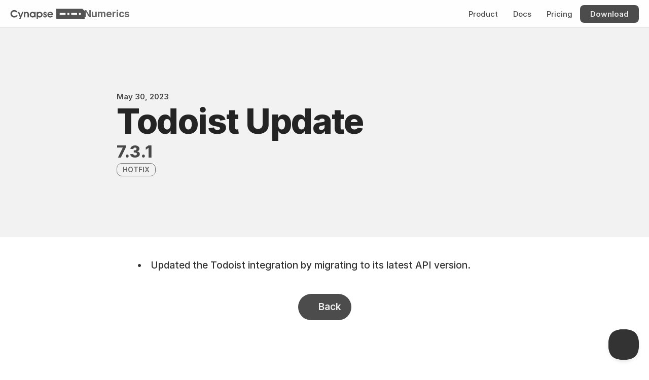

--- FILE ---
content_type: text/html
request_url: https://cynapse.com/numerics/changelog/7-3-1
body_size: 24668
content:
<!doctype html>
<!-- ✨ Built with Framer • https://www.framer.com/ -->
<html lang="en">
<head>
    <meta charset="utf-8">
    
    
    
    <!-- Start of headStart -->
    
    <!-- End of headStart -->
    <meta name="viewport" content="width=device-width">
    <meta name="generator" content="Framer 6aebf05">
    <title>Todoist Update - Cynapse</title>
    <meta name="description" content="Interfaces for your digital nervous system.">
    <meta name="framer-search-index" content="https://framerusercontent.com/sites/1z8nAPEAieHTjY1fjm9rDJ/searchIndex-xF0IBeHfpdbg.json">
    <link href="https://framerusercontent.com/images/xFo3ipU81iJhmhPSMsfxzL640g.svg" rel="icon" media="(prefers-color-scheme: light)">
    <link href="https://framerusercontent.com/images/xFo3ipU81iJhmhPSMsfxzL640g.svg" rel="icon" media="(prefers-color-scheme: dark)">
    <!-- Open Graph / Facebook -->
    <meta property="og:type" content="website">
    <meta property="og:title" content="Todoist Update - Cynapse">
    <meta property="og:description" content="Interfaces for your digital nervous system.">
    <meta property="og:image" content="https://framerusercontent.com/images/VAVXrSA4ojuyzJdHolGM63elZGM.png">
    <!-- Twitter -->
    <meta name="twitter:card" content="summary_large_image">
    <meta name="twitter:title" content="Todoist Update - Cynapse">
    <meta name="twitter:description" content="Interfaces for your digital nervous system.">
    <meta name="twitter:image" content="https://framerusercontent.com/images/VAVXrSA4ojuyzJdHolGM63elZGM.png">
    
    <!-- Global site tag (gtag.js) - Google Analytics -->
    <script async src="https://www.googletagmanager.com/gtag/js?id=G-HK9WHMKE88"></script>
    <script>
      window.dataLayer = window.dataLayer || [];
      function gtag(){window.dataLayer.push(arguments);}
      gtag('js', new Date());
      gtag('config', 'G-HK9WHMKE88');
    </script>
    
    <link href="https://fonts.gstatic.com" rel="preconnect" crossorigin>
    <meta name="robots" content="max-image-preview:large"><link rel="canonical" href="https://cynapse.com/numerics/changelog/7-3-1"><meta property="og:url" content="https://cynapse.com/numerics/changelog/7-3-1"><style data-framer-breakpoint-css>@media(min-width: 1200px){.hidden-cyg79y{display:none!important}}@media(min-width: 810px) and (max-width: 1199px){.hidden-bpzsg6{display:none!important}}@media(max-width: 809px){.hidden-1uam6lt{display:none!important}}</style><style data-framer-css-ssr-minified data-framer-components="framer-lib-cursors-host framer-vTeSN PropertyOverrides framer-k1f9Z framer-r8yHV framer-kECfo framer-83NMb framer-YsIFC framer-C6J8K framer-7dcSb">html,body,#main{margin:0;padding:0;box-sizing:border-box}:root{-webkit-font-smoothing:antialiased;-moz-osx-font-smoothing:grayscale}*{box-sizing:border-box;-webkit-font-smoothing:inherit}h1,h2,h3,h4,h5,h6,p,figure{margin:0}body,input,textarea,select,button{font-size:12px;font-family:sans-serif}body{--token-9dc2a9f9-e68a-4b69-b18b-43cf8566745c: #333333;--token-2530a444-fd24-4e5f-bc62-298075a562d7: rgb(102, 102, 102);--token-bcc3acb9-38ca-47dd-a181-981b10741bb8: rgb(38, 38, 38);--token-5899e2a5-3a24-4a06-9386-7c4b3f15af78: rgb(0, 0, 0);--token-84dc4c50-ded2-4085-a7a9-2d2591007741: rgba(0, 0, 0, .85);--token-f8830546-c92c-4b30-a974-8c1710dff662: rgba(0, 0, 0, .7);--token-9ee45108-1319-4941-a4e9-64966e466178: rgba(0, 0, 0, .03);--token-8fd9fe05-1bde-417f-a929-38f00bf27750: rgba(0, 0, 0, .06);--token-c5ef1a94-f08d-491a-afab-ef2579423f7a: rgba(0, 0, 0, .1);--token-f70bcc07-d1d6-4137-b127-151c38c41e4f: rgba(0, 0, 0, .2);--token-f7eb5e7e-a773-4171-be7d-7a83d3c4e42f: rgba(0, 0, 0, .3);--token-7c86efd7-98fa-4eee-a770-2d4aba8f93c5: rgba(0, 0, 0, .4);--token-5b4f853a-705d-4519-ab2e-225662e527d6: rgba(0, 0, 0, .5);--token-f36efbed-6cc4-4eeb-8b4e-45baa843837e: rgba(0, 0, 0, .6);--token-ac522760-51b0-4d34-8d4f-32db387623d2: rgba(0, 0, 0, 0);--token-af83e918-a429-4829-9564-971a487772a5: rgba(255, 255, 255, 0);--token-7200c9d2-a401-4782-b7ab-9081137ba9c8: hsl(0, 0%, 100%);--token-52a05224-90b7-4f2e-88dd-49fd53820053: #f2f2f2;--token-42203330-36e5-4609-98d7-7a0234050a32: rgb(229, 229, 229);--token-b5162937-78a3-47b7-ae7d-4e4bfe096882: rgb(204, 204, 204);--token-67bce30a-9ba4-4457-b4d3-100e7c17230f: rgba(255, 255, 255, .1);--token-3ecd87da-063c-42c4-84d9-89fbf8f79e9e: rgba(255, 255, 255, .2);--token-d5456e3e-3e11-46cc-a0fe-8015dee9365d: rgba(255, 255, 255, .7);--token-9eeafc0e-dced-4f5f-87e3-fd29125da835: rgba(255, 255, 255, .9);--token-f4ebeefa-5f35-441b-b7de-9b9055ce69ac: #eaf2ff;--token-09c15d00-67fc-43d9-82fc-b7a9d18da816: #007AFF;--token-255a40c9-2e45-4657-94f0-ab4b740297b2: rgb(0, 81, 168);--token-5bfbb3c1-990e-4191-91de-3d14cab3d95d: rgba(0, 122, 255, .1);--token-a74a0f93-b2ca-44b0-8283-42d0e431eccf: rgb(52, 199, 89);--token-96c17429-4842-4bb0-b643-0436eafd7c43: #AF52DE;--token-eac27a0b-67d5-4fb8-89b7-aebfd493edc9: rgb(255, 0, 0);--token-6b37cf2a-4790-4c92-b52e-429546d3fbe2: #FF9500;--token-1f269203-6820-4e02-b79f-a47a750b7dca: rgb(189, 110, 0);--token-8c4fbc7d-ea26-4032-a2c8-9d96541fb277: #FFCC00;--token-26f2af39-493a-4f0b-8a04-f5ee01cd2edc: #32ADE6;--token-d2dbd3fb-8eb9-47bb-a500-21634904cd4f: rgb(255, 255, 255);--token-a5adfa02-167e-420f-8616-e84aff3570d7: rgba(0, 0, 0, .8);--token-be8edc6f-e7bf-4107-9dda-3c3d645e0960: rgb(255, 255, 255);--token-8bbf9c08-b9e2-4665-8146-a7472a4b9b0a: rgba(255, 255, 255, .9);--token-793e9220-566e-443d-a6c1-1cdcf0b9bc2d: rgba(0, 0, 0, .8);--token-20f4e299-2ae9-4939-9d83-743c336130a0: rgba(0, 0, 0, .6);--token-7f672cfe-061e-44fa-adf5-f67cf0c06cfc: rgb(0, 0, 0);--token-2d81e023-b44c-433f-bd39-6501b737fb3a: hsl(0, 0%, 100%);--token-7c75bdf0-4dd3-404d-8308-4e26c095ef29: rgb(255, 255, 255);--token-dae5a1d9-9c1d-49cb-95ab-00778c9b2f2d: rgba(255, 255, 255, .9);--token-f48029a8-6cbd-453b-9732-a161dec06ed8: rgb(28, 24, 22);--token-a68fe08b-4ea2-4d63-a4b8-b0c352b9535c: rgba(255, 255, 255, .7);--token-1222d424-4c4a-4872-84a5-5174760ff37c: rgba(0, 0, 0, .9);--token-34bd604a-f077-483b-bbe7-48ac48dd2ac8: rgb(0, 0, 0);--token-fa8a3234-78a6-4663-8ff7-63e8b42feaa0: rgb(217, 217, 217);--token-3a674ffa-982a-4e4d-ac04-94e0f360f91b: rgba(0, 0, 0, .8);--token-f82e81c0-5af6-4f69-ab3f-55c22d70cd15: rgba(255, 255, 255, .8);--token-d22b33b1-5016-432d-9d24-d75243605c14: rgba(175, 82, 222, .12)}@font-face{font-family:Fragment Mono;font-style:normal;font-weight:400;font-display:block;src:url(https://fonts.gstatic.com/s/fragmentmono/v5/4iCr6K5wfMRRjxp0DA6-2CLnB45HhrUI.woff2) format("woff2");unicode-range:U+0460-052F,U+1C80-1C8A,U+20B4,U+2DE0-2DFF,U+A640-A69F,U+FE2E-FE2F}@font-face{font-family:Fragment Mono;font-style:normal;font-weight:400;font-display:block;src:url(https://fonts.gstatic.com/s/fragmentmono/v5/4iCr6K5wfMRRjxp0DA6-2CLnB41HhrUI.woff2) format("woff2");unicode-range:U+0100-02BA,U+02BD-02C5,U+02C7-02CC,U+02CE-02D7,U+02DD-02FF,U+0304,U+0308,U+0329,U+1D00-1DBF,U+1E00-1E9F,U+1EF2-1EFF,U+2020,U+20A0-20AB,U+20AD-20C0,U+2113,U+2C60-2C7F,U+A720-A7FF}@font-face{font-family:Fragment Mono;font-style:normal;font-weight:400;font-display:block;src:url(https://fonts.gstatic.com/s/fragmentmono/v5/4iCr6K5wfMRRjxp0DA6-2CLnB4NHhg.woff2) format("woff2");unicode-range:U+0000-00FF,U+0131,U+0152-0153,U+02BB-02BC,U+02C6,U+02DA,U+02DC,U+0304,U+0308,U+0329,U+2000-206F,U+20AC,U+2122,U+2191,U+2193,U+2212,U+2215,U+FEFF,U+FFFD}@font-face{font-family:Inter;src:url(https://app.framerstatic.com/Inter-Regular.cyrillic-ext-CFTLRB35.woff2);font-display:swap;font-style:normal;font-weight:400;unicode-range:U+0460-052F,U+1C80-1C88,U+20B4,U+2DE0-2DFF,U+A640-A69F,U+FE2E-FE2F}@font-face{font-family:Inter;src:url(https://app.framerstatic.com/Inter-Regular.cyrillic-KKLZBALH.woff2);font-display:swap;font-style:normal;font-weight:400;unicode-range:U+0301,U+0400-045F,U+0490-0491,U+04B0-04B1,U+2116}@font-face{font-family:Inter;src:url(https://app.framerstatic.com/Inter-Regular.greek-ext-ULEBLIFV.woff2);font-display:swap;font-style:normal;font-weight:400;unicode-range:U+1F00-1FFF}@font-face{font-family:Inter;src:url(https://app.framerstatic.com/Inter-Regular.greek-IRHSNFQB.woff2);font-display:swap;font-style:normal;font-weight:400;unicode-range:U+0370-03FF}@font-face{font-family:Inter;src:url(https://app.framerstatic.com/Inter-Regular.latin-ext-VZDUGU3Q.woff2);font-display:swap;font-style:normal;font-weight:400;unicode-range:U+0100-024F,U+0259,U+1E00-1EFF,U+2020,U+20A0-20AB,U+20AD-20CF,U+2113,U+2C60-2C7F,U+A720-A7FF}@font-face{font-family:Inter;src:url(https://app.framerstatic.com/Inter-Regular.latin-JLQMKCHE.woff2);font-display:swap;font-style:normal;font-weight:400;unicode-range:U+0000-00FF,U+0131,U+0152-0153,U+02BB-02BC,U+02C6,U+02DA,U+02DC,U+2000-206F,U+2074,U+20AC,U+2122,U+2191,U+2193,U+2212,U+2215,U+FEFF,U+FFFD}@font-face{font-family:Inter;src:url(https://app.framerstatic.com/Inter-Regular.vietnamese-QK7VSWXK.woff2);font-display:swap;font-style:normal;font-weight:400;unicode-range:U+0102-0103,U+0110-0111,U+0128-0129,U+0168-0169,U+01A0-01A1,U+01AF-01B0,U+1EA0-1EF9,U+20AB}@font-face{font-family:Inter;src:url(https://framerusercontent.com/assets/NXxvFRoY5LDh3yCm7MEP2jqYk.woff2);font-display:block;font-style:normal;font-weight:100;unicode-range:U+0460-052F,U+1C80-1C88,U+20B4,U+2DE0-2DFF,U+A640-A69F,U+FE2E-FE2F}@font-face{font-family:Inter;src:url(https://framerusercontent.com/assets/5CcgcVyoWSqO1THBiISd6oCog.woff2);font-display:block;font-style:normal;font-weight:100;unicode-range:U+0301,U+0400-045F,U+0490-0491,U+04B0-04B1,U+2116}@font-face{font-family:Inter;src:url(https://framerusercontent.com/assets/MF544SVCvk3yNpLIz3pwDXFZPKM.woff2);font-display:block;font-style:normal;font-weight:100;unicode-range:U+1F00-1FFF}@font-face{font-family:Inter;src:url(https://framerusercontent.com/assets/TNtxudDBkAm2RXdtU3rvTBwoM.woff2);font-display:block;font-style:normal;font-weight:100;unicode-range:U+0370-03FF}@font-face{font-family:Inter;src:url(https://framerusercontent.com/assets/fIabp4VN5z7iJ3lNOz9qfNeQHc.woff2);font-display:block;font-style:normal;font-weight:100;unicode-range:U+0100-024F,U+0259,U+1E00-1EFF,U+2020,U+20A0-20AB,U+20AD-20CF,U+2113,U+2C60-2C7F,U+A720-A7FF}@font-face{font-family:Inter;src:url(https://framerusercontent.com/assets/YSOgKh50dqzzsXffetgcarlLHcI.woff2);font-display:block;font-style:normal;font-weight:100;unicode-range:U+0000-00FF,U+0131,U+0152-0153,U+02BB-02BC,U+02C6,U+02DA,U+02DC,U+2000-206F,U+2074,U+20AC,U+2122,U+2191,U+2193,U+2212,U+2215,U+FEFF,U+FFFD}@font-face{font-family:Inter;src:url(https://framerusercontent.com/assets/9iRSYClnXA0RMygyIn6yjjWXJw.woff2);font-display:block;font-style:normal;font-weight:100;unicode-range:U+0102-0103,U+0110-0111,U+0128-0129,U+0168-0169,U+01A0-01A1,U+01AF-01B0,U+1EA0-1EF9,U+20AB}@font-face{font-family:Inter;src:url(https://framerusercontent.com/assets/MVhJhYeDWxeyqT939zMNyw9p8.woff2);font-display:block;font-style:normal;font-weight:200;unicode-range:U+0460-052F,U+1C80-1C88,U+20B4,U+2DE0-2DFF,U+A640-A69F,U+FE2E-FE2F}@font-face{font-family:Inter;src:url(https://framerusercontent.com/assets/WXQXYfAQJIi2pCJACAfWWXfIDqI.woff2);font-display:block;font-style:normal;font-weight:200;unicode-range:U+0301,U+0400-045F,U+0490-0491,U+04B0-04B1,U+2116}@font-face{font-family:Inter;src:url(https://framerusercontent.com/assets/RJeJJARdrtNUtic58kOz7hIgBuE.woff2);font-display:block;font-style:normal;font-weight:200;unicode-range:U+1F00-1FFF}@font-face{font-family:Inter;src:url(https://framerusercontent.com/assets/4hBRAuM02i3fsxYDzyNvt5Az2so.woff2);font-display:block;font-style:normal;font-weight:200;unicode-range:U+0370-03FF}@font-face{font-family:Inter;src:url(https://framerusercontent.com/assets/fz1JbBffNGgK7BNUI1mmbFBlgA8.woff2);font-display:block;font-style:normal;font-weight:200;unicode-range:U+0100-024F,U+0259,U+1E00-1EFF,U+2020,U+20A0-20AB,U+20AD-20CF,U+2113,U+2C60-2C7F,U+A720-A7FF}@font-face{font-family:Inter;src:url(https://framerusercontent.com/assets/hgmI3sEShaw5UU738TAjDBQPH0.woff2);font-display:block;font-style:normal;font-weight:200;unicode-range:U+0000-00FF,U+0131,U+0152-0153,U+02BB-02BC,U+02C6,U+02DA,U+02DC,U+2000-206F,U+2074,U+20AC,U+2122,U+2191,U+2193,U+2212,U+2215,U+FEFF,U+FFFD}@font-face{font-family:Inter;src:url(https://framerusercontent.com/assets/eIZyQwIlHYR0mnMSneEDMtqBPgw.woff2);font-display:block;font-style:normal;font-weight:200;unicode-range:U+0102-0103,U+0110-0111,U+0128-0129,U+0168-0169,U+01A0-01A1,U+01AF-01B0,U+1EA0-1EF9,U+20AB}@font-face{font-family:Inter;src:url(https://framerusercontent.com/assets/BkDpl4ghaqvMi1btKFyG2tdbec.woff2);font-display:swap;font-style:normal;font-weight:300;unicode-range:U+0460-052F,U+1C80-1C88,U+20B4,U+2DE0-2DFF,U+A640-A69F,U+FE2E-FE2F}@font-face{font-family:Inter;src:url(https://framerusercontent.com/assets/zAMK70AQRFSShJgUiaR5IiIhgzk.woff2);font-display:swap;font-style:normal;font-weight:300;unicode-range:U+0301,U+0400-045F,U+0490-0491,U+04B0-04B1,U+2116}@font-face{font-family:Inter;src:url(https://framerusercontent.com/assets/IETjvc5qzUaRoaruDpPSwCUM8.woff2);font-display:swap;font-style:normal;font-weight:300;unicode-range:U+1F00-1FFF}@font-face{font-family:Inter;src:url(https://framerusercontent.com/assets/oLCoaT3ioA0fHdJnWR9W6k7NY.woff2);font-display:swap;font-style:normal;font-weight:300;unicode-range:U+0370-03FF}@font-face{font-family:Inter;src:url(https://framerusercontent.com/assets/Sj0PCHQSBjFmEp6NBWg6FNaKc.woff2);font-display:swap;font-style:normal;font-weight:300;unicode-range:U+0100-024F,U+0259,U+1E00-1EFF,U+2020,U+20A0-20AB,U+20AD-20CF,U+2113,U+2C60-2C7F,U+A720-A7FF}@font-face{font-family:Inter;src:url(https://framerusercontent.com/assets/v2q8JTTTs7McDMSEhnxAIBqd0.woff2);font-display:swap;font-style:normal;font-weight:300;unicode-range:U+0000-00FF,U+0131,U+0152-0153,U+02BB-02BC,U+02C6,U+02DA,U+02DC,U+2000-206F,U+2074,U+20AC,U+2122,U+2191,U+2193,U+2212,U+2215,U+FEFF,U+FFFD}@font-face{font-family:Inter;src:url(https://framerusercontent.com/assets/H4TfENUY1rh8R9UaSD6vngjJP3M.woff2);font-display:swap;font-style:normal;font-weight:300;unicode-range:U+0102-0103,U+0110-0111,U+0128-0129,U+0168-0169,U+01A0-01A1,U+01AF-01B0,U+1EA0-1EF9,U+20AB}@font-face{font-family:Inter;src:url(https://framerusercontent.com/assets/5A3Ce6C9YYmCjpQx9M4inSaKU.woff2);font-display:swap;font-style:normal;font-weight:500;unicode-range:U+0460-052F,U+1C80-1C88,U+20B4,U+2DE0-2DFF,U+A640-A69F,U+FE2E-FE2F}@font-face{font-family:Inter;src:url(https://framerusercontent.com/assets/Qx95Xyt0Ka3SGhinnbXIGpEIyP4.woff2);font-display:swap;font-style:normal;font-weight:500;unicode-range:U+0301,U+0400-045F,U+0490-0491,U+04B0-04B1,U+2116}@font-face{font-family:Inter;src:url(https://framerusercontent.com/assets/6mJuEAguuIuMog10gGvH5d3cl8.woff2);font-display:swap;font-style:normal;font-weight:500;unicode-range:U+1F00-1FFF}@font-face{font-family:Inter;src:url(https://framerusercontent.com/assets/xYYWaj7wCU5zSQH0eXvSaS19wo.woff2);font-display:swap;font-style:normal;font-weight:500;unicode-range:U+0370-03FF}@font-face{font-family:Inter;src:url(https://framerusercontent.com/assets/otTaNuNpVK4RbdlT7zDDdKvQBA.woff2);font-display:swap;font-style:normal;font-weight:500;unicode-range:U+0100-024F,U+0259,U+1E00-1EFF,U+2020,U+20A0-20AB,U+20AD-20CF,U+2113,U+2C60-2C7F,U+A720-A7FF}@font-face{font-family:Inter;src:url(https://framerusercontent.com/assets/d3tHnaQIAeqiE5hGcRw4mmgWYU.woff2);font-display:swap;font-style:normal;font-weight:500;unicode-range:U+0000-00FF,U+0131,U+0152-0153,U+02BB-02BC,U+02C6,U+02DA,U+02DC,U+2000-206F,U+2074,U+20AC,U+2122,U+2191,U+2193,U+2212,U+2215,U+FEFF,U+FFFD}@font-face{font-family:Inter;src:url(https://framerusercontent.com/assets/DolVirEGb34pEXEp8t8FQBSK4.woff2);font-display:swap;font-style:normal;font-weight:500;unicode-range:U+0102-0103,U+0110-0111,U+0128-0129,U+0168-0169,U+01A0-01A1,U+01AF-01B0,U+1EA0-1EF9,U+20AB}@font-face{font-family:Inter;src:url(https://framerusercontent.com/assets/hyOgCu0Xnghbimh0pE8QTvtt2AU.woff2);font-display:swap;font-style:normal;font-weight:600;unicode-range:U+0460-052F,U+1C80-1C88,U+20B4,U+2DE0-2DFF,U+A640-A69F,U+FE2E-FE2F}@font-face{font-family:Inter;src:url(https://framerusercontent.com/assets/NeGmSOXrPBfEFIy5YZeHq17LEDA.woff2);font-display:swap;font-style:normal;font-weight:600;unicode-range:U+0301,U+0400-045F,U+0490-0491,U+04B0-04B1,U+2116}@font-face{font-family:Inter;src:url(https://framerusercontent.com/assets/oYaAX5himiTPYuN8vLWnqBbfD2s.woff2);font-display:swap;font-style:normal;font-weight:600;unicode-range:U+1F00-1FFF}@font-face{font-family:Inter;src:url(https://framerusercontent.com/assets/lEJLP4R0yuCaMCjSXYHtJw72M.woff2);font-display:swap;font-style:normal;font-weight:600;unicode-range:U+0370-03FF}@font-face{font-family:Inter;src:url(https://framerusercontent.com/assets/cRJyLNuTJR5jbyKzGi33wU9cqIQ.woff2);font-display:swap;font-style:normal;font-weight:600;unicode-range:U+0100-024F,U+0259,U+1E00-1EFF,U+2020,U+20A0-20AB,U+20AD-20CF,U+2113,U+2C60-2C7F,U+A720-A7FF}@font-face{font-family:Inter;src:url(https://framerusercontent.com/assets/1ZFS7N918ojhhd0nQWdj3jz4w.woff2);font-display:swap;font-style:normal;font-weight:600;unicode-range:U+0000-00FF,U+0131,U+0152-0153,U+02BB-02BC,U+02C6,U+02DA,U+02DC,U+2000-206F,U+2074,U+20AC,U+2122,U+2191,U+2193,U+2212,U+2215,U+FEFF,U+FFFD}@font-face{font-family:Inter;src:url(https://framerusercontent.com/assets/A0Wcc7NgXMjUuFdquHDrIZpzZw0.woff2);font-display:swap;font-style:normal;font-weight:600;unicode-range:U+0102-0103,U+0110-0111,U+0128-0129,U+0168-0169,U+01A0-01A1,U+01AF-01B0,U+1EA0-1EF9,U+20AB}@font-face{font-family:Inter;src:url(https://framerusercontent.com/assets/DpPBYI0sL4fYLgAkX8KXOPVt7c.woff2);font-display:swap;font-style:normal;font-weight:700;unicode-range:U+0460-052F,U+1C80-1C88,U+20B4,U+2DE0-2DFF,U+A640-A69F,U+FE2E-FE2F}@font-face{font-family:Inter;src:url(https://framerusercontent.com/assets/4RAEQdEOrcnDkhHiiCbJOw92Lk.woff2);font-display:swap;font-style:normal;font-weight:700;unicode-range:U+0301,U+0400-045F,U+0490-0491,U+04B0-04B1,U+2116}@font-face{font-family:Inter;src:url(https://framerusercontent.com/assets/1K3W8DizY3v4emK8Mb08YHxTbs.woff2);font-display:swap;font-style:normal;font-weight:700;unicode-range:U+1F00-1FFF}@font-face{font-family:Inter;src:url(https://framerusercontent.com/assets/tUSCtfYVM1I1IchuyCwz9gDdQ.woff2);font-display:swap;font-style:normal;font-weight:700;unicode-range:U+0370-03FF}@font-face{font-family:Inter;src:url(https://framerusercontent.com/assets/VgYFWiwsAC5OYxAycRXXvhze58.woff2);font-display:swap;font-style:normal;font-weight:700;unicode-range:U+0100-024F,U+0259,U+1E00-1EFF,U+2020,U+20A0-20AB,U+20AD-20CF,U+2113,U+2C60-2C7F,U+A720-A7FF}@font-face{font-family:Inter;src:url(https://framerusercontent.com/assets/DXD0Q7LSl7HEvDzucnyLnGBHM.woff2);font-display:swap;font-style:normal;font-weight:700;unicode-range:U+0000-00FF,U+0131,U+0152-0153,U+02BB-02BC,U+02C6,U+02DA,U+02DC,U+2000-206F,U+2074,U+20AC,U+2122,U+2191,U+2193,U+2212,U+2215,U+FEFF,U+FFFD}@font-face{font-family:Inter;src:url(https://framerusercontent.com/assets/GIryZETIX4IFypco5pYZONKhJIo.woff2);font-display:swap;font-style:normal;font-weight:700;unicode-range:U+0102-0103,U+0110-0111,U+0128-0129,U+0168-0169,U+01A0-01A1,U+01AF-01B0,U+1EA0-1EF9,U+20AB}@font-face{font-family:Inter;src:url(https://framerusercontent.com/assets/PONfPc6h4EPYwJliXQBmjVx7QxI.woff2);font-display:swap;font-style:normal;font-weight:800;unicode-range:U+0460-052F,U+1C80-1C88,U+20B4,U+2DE0-2DFF,U+A640-A69F,U+FE2E-FE2F}@font-face{font-family:Inter;src:url(https://framerusercontent.com/assets/zsnJN7Z1wdzUvepJniD3rbvJIyU.woff2);font-display:swap;font-style:normal;font-weight:800;unicode-range:U+0301,U+0400-045F,U+0490-0491,U+04B0-04B1,U+2116}@font-face{font-family:Inter;src:url(https://framerusercontent.com/assets/UrzZBOy7RyJEWAZGduzOeHiHuY.woff2);font-display:swap;font-style:normal;font-weight:800;unicode-range:U+1F00-1FFF}@font-face{font-family:Inter;src:url(https://framerusercontent.com/assets/996sR9SfSDuYELz8oHhDOcErkY.woff2);font-display:swap;font-style:normal;font-weight:800;unicode-range:U+0370-03FF}@font-face{font-family:Inter;src:url(https://framerusercontent.com/assets/ftN1HpyPVJEoEb4q36SOrNdLXU.woff2);font-display:swap;font-style:normal;font-weight:800;unicode-range:U+0100-024F,U+0259,U+1E00-1EFF,U+2020,U+20A0-20AB,U+20AD-20CF,U+2113,U+2C60-2C7F,U+A720-A7FF}@font-face{font-family:Inter;src:url(https://framerusercontent.com/assets/jN39PDxZWEwjG7Csryx3JN2r2Y.woff2);font-display:swap;font-style:normal;font-weight:800;unicode-range:U+0000-00FF,U+0131,U+0152-0153,U+02BB-02BC,U+02C6,U+02DA,U+02DC,U+2000-206F,U+2074,U+20AC,U+2122,U+2191,U+2193,U+2212,U+2215,U+FEFF,U+FFFD}@font-face{font-family:Inter;src:url(https://framerusercontent.com/assets/JAur4lGGSGRGyrFi59JSIKqVgU.woff2);font-display:swap;font-style:normal;font-weight:800;unicode-range:U+0102-0103,U+0110-0111,U+0128-0129,U+0168-0169,U+01A0-01A1,U+01AF-01B0,U+1EA0-1EF9,U+20AB}@font-face{font-family:Inter;src:url(https://framerusercontent.com/assets/mkY5Sgyq51ik0AMrSBwhm9DJg.woff2);font-display:block;font-style:normal;font-weight:900;unicode-range:U+0460-052F,U+1C80-1C88,U+20B4,U+2DE0-2DFF,U+A640-A69F,U+FE2E-FE2F}@font-face{font-family:Inter;src:url(https://framerusercontent.com/assets/X5hj6qzcHUYv7h1390c8Rhm6550.woff2);font-display:block;font-style:normal;font-weight:900;unicode-range:U+0301,U+0400-045F,U+0490-0491,U+04B0-04B1,U+2116}@font-face{font-family:Inter;src:url(https://framerusercontent.com/assets/gQhNpS3tN86g8RcVKYUUaKt2oMQ.woff2);font-display:block;font-style:normal;font-weight:900;unicode-range:U+1F00-1FFF}@font-face{font-family:Inter;src:url(https://framerusercontent.com/assets/cugnVhSraaRyANCaUtI5FV17wk.woff2);font-display:block;font-style:normal;font-weight:900;unicode-range:U+0370-03FF}@font-face{font-family:Inter;src:url(https://framerusercontent.com/assets/5HcVoGak8k5agFJSaKa4floXVu0.woff2);font-display:block;font-style:normal;font-weight:900;unicode-range:U+0100-024F,U+0259,U+1E00-1EFF,U+2020,U+20A0-20AB,U+20AD-20CF,U+2113,U+2C60-2C7F,U+A720-A7FF}@font-face{font-family:Inter;src:url(https://framerusercontent.com/assets/jn4BtSPLlS0NDp1KiFAtFKiiY0o.woff2);font-display:block;font-style:normal;font-weight:900;unicode-range:U+0000-00FF,U+0131,U+0152-0153,U+02BB-02BC,U+02C6,U+02DA,U+02DC,U+2000-206F,U+2074,U+20AC,U+2122,U+2191,U+2193,U+2212,U+2215,U+FEFF,U+FFFD}@font-face{font-family:Inter;src:url(https://framerusercontent.com/assets/P2Bw01CtL0b9wqygO0sSVogWbo.woff2);font-display:block;font-style:normal;font-weight:900;unicode-range:U+0102-0103,U+0110-0111,U+0128-0129,U+0168-0169,U+01A0-01A1,U+01AF-01B0,U+1EA0-1EF9,U+20AB}@font-face{font-family:Inter;src:url(https://framerusercontent.com/assets/YJsHMqeEm0oDHuxRTVCwg5eZuo.woff2);font-display:block;font-style:italic;font-weight:100;unicode-range:U+0460-052F,U+1C80-1C88,U+20B4,U+2DE0-2DFF,U+A640-A69F,U+FE2E-FE2F}@font-face{font-family:Inter;src:url(https://framerusercontent.com/assets/oJJMyJlDykMObEyb5VexHSxd24.woff2);font-display:block;font-style:italic;font-weight:100;unicode-range:U+0301,U+0400-045F,U+0490-0491,U+04B0-04B1,U+2116}@font-face{font-family:Inter;src:url(https://framerusercontent.com/assets/IpeaX0WzLaonj68howNZg4SJJaY.woff2);font-display:block;font-style:italic;font-weight:100;unicode-range:U+1F00-1FFF}@font-face{font-family:Inter;src:url(https://framerusercontent.com/assets/KCj1bV3vDXY5OLHttTeRYcu9J8.woff2);font-display:block;font-style:italic;font-weight:100;unicode-range:U+0370-03FF}@font-face{font-family:Inter;src:url(https://framerusercontent.com/assets/biaVHhOprxbHaR3dIP7Z8cYurHg.woff2);font-display:block;font-style:italic;font-weight:100;unicode-range:U+0100-024F,U+0259,U+1E00-1EFF,U+2020,U+20A0-20AB,U+20AD-20CF,U+2113,U+2C60-2C7F,U+A720-A7FF}@font-face{font-family:Inter;src:url(https://framerusercontent.com/assets/BpOIEy4nYtcp1RwqOtwAgi2EiDE.woff2);font-display:block;font-style:italic;font-weight:100;unicode-range:U+0000-00FF,U+0131,U+0152-0153,U+02BB-02BC,U+02C6,U+02DA,U+02DC,U+2000-206F,U+2074,U+20AC,U+2122,U+2191,U+2193,U+2212,U+2215,U+FEFF,U+FFFD}@font-face{font-family:Inter;src:url(https://framerusercontent.com/assets/gNa011yWpVpNFgUhhSlDX8nUiPQ.woff2);font-display:block;font-style:italic;font-weight:100;unicode-range:U+0102-0103,U+0110-0111,U+0128-0129,U+0168-0169,U+01A0-01A1,U+01AF-01B0,U+1EA0-1EF9,U+20AB}@font-face{font-family:Inter;src:url(https://framerusercontent.com/assets/vpq17U0WM26sBGHgq9jnrUmUf8.woff2);font-display:block;font-style:italic;font-weight:200;unicode-range:U+0460-052F,U+1C80-1C88,U+20B4,U+2DE0-2DFF,U+A640-A69F,U+FE2E-FE2F}@font-face{font-family:Inter;src:url(https://framerusercontent.com/assets/bNYh7lNMEpOegeRYAtyGel1WqBE.woff2);font-display:block;font-style:italic;font-weight:200;unicode-range:U+0301,U+0400-045F,U+0490-0491,U+04B0-04B1,U+2116}@font-face{font-family:Inter;src:url(https://framerusercontent.com/assets/FBzcXZYmdulcZC0z278U6o0cw.woff2);font-display:block;font-style:italic;font-weight:200;unicode-range:U+1F00-1FFF}@font-face{font-family:Inter;src:url(https://framerusercontent.com/assets/ua60IRqWK94xCrq0SC639Hbsdjg.woff2);font-display:block;font-style:italic;font-weight:200;unicode-range:U+0370-03FF}@font-face{font-family:Inter;src:url(https://framerusercontent.com/assets/Pd8gNPn2dSCh4FyjWFw9PJysoQ.woff2);font-display:block;font-style:italic;font-weight:200;unicode-range:U+0100-024F,U+0259,U+1E00-1EFF,U+2020,U+20A0-20AB,U+20AD-20CF,U+2113,U+2C60-2C7F,U+A720-A7FF}@font-face{font-family:Inter;src:url(https://framerusercontent.com/assets/zpiI5DA3vCb3G2sqEyq9xqogo.woff2);font-display:block;font-style:italic;font-weight:200;unicode-range:U+0000-00FF,U+0131,U+0152-0153,U+02BB-02BC,U+02C6,U+02DA,U+02DC,U+2000-206F,U+2074,U+20AC,U+2122,U+2191,U+2193,U+2212,U+2215,U+FEFF,U+FFFD}@font-face{font-family:Inter;src:url(https://framerusercontent.com/assets/DtVQjTG8OGGKnwKYrMHRZVCyo.woff2);font-display:block;font-style:italic;font-weight:200;unicode-range:U+0102-0103,U+0110-0111,U+0128-0129,U+0168-0169,U+01A0-01A1,U+01AF-01B0,U+1EA0-1EF9,U+20AB}@font-face{font-family:Inter;src:url(https://framerusercontent.com/assets/YYB6GZmCWnZq3RWZOghuZIOxQY.woff2);font-display:swap;font-style:italic;font-weight:300;unicode-range:U+0460-052F,U+1C80-1C88,U+20B4,U+2DE0-2DFF,U+A640-A69F,U+FE2E-FE2F}@font-face{font-family:Inter;src:url(https://framerusercontent.com/assets/miJTzODdiyIr3tRo9KEoqXXk2PM.woff2);font-display:swap;font-style:italic;font-weight:300;unicode-range:U+0301,U+0400-045F,U+0490-0491,U+04B0-04B1,U+2116}@font-face{font-family:Inter;src:url(https://framerusercontent.com/assets/6ZMhcggRFfEfbf7lncCpaUbA.woff2);font-display:swap;font-style:italic;font-weight:300;unicode-range:U+1F00-1FFF}@font-face{font-family:Inter;src:url(https://framerusercontent.com/assets/8sCN6PGUr4I8q5hC5twAXfcwqV0.woff2);font-display:swap;font-style:italic;font-weight:300;unicode-range:U+0370-03FF}@font-face{font-family:Inter;src:url(https://framerusercontent.com/assets/aUYDUTztS7anQw5JuwCncXeLOBY.woff2);font-display:swap;font-style:italic;font-weight:300;unicode-range:U+0100-024F,U+0259,U+1E00-1EFF,U+2020,U+20A0-20AB,U+20AD-20CF,U+2113,U+2C60-2C7F,U+A720-A7FF}@font-face{font-family:Inter;src:url(https://framerusercontent.com/assets/5mDAOkC5Wpzo7NkuE9oYfqlY2u4.woff2);font-display:swap;font-style:italic;font-weight:300;unicode-range:U+0000-00FF,U+0131,U+0152-0153,U+02BB-02BC,U+02C6,U+02DA,U+02DC,U+2000-206F,U+2074,U+20AC,U+2122,U+2191,U+2193,U+2212,U+2215,U+FEFF,U+FFFD}@font-face{font-family:Inter;src:url(https://framerusercontent.com/assets/yDiPvYxioBHsicnYxpPW35WQmx8.woff2);font-display:swap;font-style:italic;font-weight:300;unicode-range:U+0102-0103,U+0110-0111,U+0128-0129,U+0168-0169,U+01A0-01A1,U+01AF-01B0,U+1EA0-1EF9,U+20AB}@font-face{font-family:Inter;src:url(https://framerusercontent.com/assets/CfMzU8w2e7tHgF4T4rATMPuWosA.woff2);font-display:swap;font-style:italic;font-weight:400;unicode-range:U+0460-052F,U+1C80-1C88,U+20B4,U+2DE0-2DFF,U+A640-A69F,U+FE2E-FE2F}@font-face{font-family:Inter;src:url(https://framerusercontent.com/assets/867QObYax8ANsfX4TGEVU9YiCM.woff2);font-display:swap;font-style:italic;font-weight:400;unicode-range:U+0301,U+0400-045F,U+0490-0491,U+04B0-04B1,U+2116}@font-face{font-family:Inter;src:url(https://framerusercontent.com/assets/Oyn2ZbENFdnW7mt2Lzjk1h9Zb9k.woff2);font-display:swap;font-style:italic;font-weight:400;unicode-range:U+1F00-1FFF}@font-face{font-family:Inter;src:url(https://framerusercontent.com/assets/cdAe8hgZ1cMyLu9g005pAW3xMo.woff2);font-display:swap;font-style:italic;font-weight:400;unicode-range:U+0370-03FF}@font-face{font-family:Inter;src:url(https://framerusercontent.com/assets/DOfvtmE1UplCq161m6Hj8CSQYg.woff2);font-display:swap;font-style:italic;font-weight:400;unicode-range:U+0100-024F,U+0259,U+1E00-1EFF,U+2020,U+20A0-20AB,U+20AD-20CF,U+2113,U+2C60-2C7F,U+A720-A7FF}@font-face{font-family:Inter;src:url(https://framerusercontent.com/assets/vFzuJY0c65av44uhEKB6vyjFMg.woff2);font-display:swap;font-style:italic;font-weight:400;unicode-range:U+0000-00FF,U+0131,U+0152-0153,U+02BB-02BC,U+02C6,U+02DA,U+02DC,U+2000-206F,U+2074,U+20AC,U+2122,U+2191,U+2193,U+2212,U+2215,U+FEFF,U+FFFD}@font-face{font-family:Inter;src:url(https://framerusercontent.com/assets/tKtBcDnBMevsEEJKdNGhhkLzYo.woff2);font-display:swap;font-style:italic;font-weight:400;unicode-range:U+0102-0103,U+0110-0111,U+0128-0129,U+0168-0169,U+01A0-01A1,U+01AF-01B0,U+1EA0-1EF9,U+20AB}@font-face{font-family:Inter;src:url(https://framerusercontent.com/assets/khkJkwSL66WFg8SX6Wa726c.woff2);font-display:swap;font-style:italic;font-weight:500;unicode-range:U+0460-052F,U+1C80-1C88,U+20B4,U+2DE0-2DFF,U+A640-A69F,U+FE2E-FE2F}@font-face{font-family:Inter;src:url(https://framerusercontent.com/assets/0E7IMbDzcGABpBwwqNEt60wU0w.woff2);font-display:swap;font-style:italic;font-weight:500;unicode-range:U+0301,U+0400-045F,U+0490-0491,U+04B0-04B1,U+2116}@font-face{font-family:Inter;src:url(https://framerusercontent.com/assets/NTJ0nQgIF0gcDelS14zQ9NR9Q.woff2);font-display:swap;font-style:italic;font-weight:500;unicode-range:U+1F00-1FFF}@font-face{font-family:Inter;src:url(https://framerusercontent.com/assets/QrcNhgEPfRl0LS8qz5Ln8olanl8.woff2);font-display:swap;font-style:italic;font-weight:500;unicode-range:U+0370-03FF}@font-face{font-family:Inter;src:url(https://framerusercontent.com/assets/JEXmejW8mXOYMtt0hyRg811kHac.woff2);font-display:swap;font-style:italic;font-weight:500;unicode-range:U+0100-024F,U+0259,U+1E00-1EFF,U+2020,U+20A0-20AB,U+20AD-20CF,U+2113,U+2C60-2C7F,U+A720-A7FF}@font-face{font-family:Inter;src:url(https://framerusercontent.com/assets/ksvR4VsLksjpSwnC2fPgHRNMw.woff2);font-display:swap;font-style:italic;font-weight:500;unicode-range:U+0000-00FF,U+0131,U+0152-0153,U+02BB-02BC,U+02C6,U+02DA,U+02DC,U+2000-206F,U+2074,U+20AC,U+2122,U+2191,U+2193,U+2212,U+2215,U+FEFF,U+FFFD}@font-face{font-family:Inter;src:url(https://framerusercontent.com/assets/uy9s0iWuxiNnVt8EpTI3gzohpwo.woff2);font-display:swap;font-style:italic;font-weight:500;unicode-range:U+0102-0103,U+0110-0111,U+0128-0129,U+0168-0169,U+01A0-01A1,U+01AF-01B0,U+1EA0-1EF9,U+20AB}@font-face{font-family:Inter;src:url(https://framerusercontent.com/assets/vxBnBhH8768IFAXAb4Qf6wQHKs.woff2);font-display:swap;font-style:italic;font-weight:600;unicode-range:U+0460-052F,U+1C80-1C88,U+20B4,U+2DE0-2DFF,U+A640-A69F,U+FE2E-FE2F}@font-face{font-family:Inter;src:url(https://framerusercontent.com/assets/zSsEuoJdh8mcFVk976C05ZfQr8.woff2);font-display:swap;font-style:italic;font-weight:600;unicode-range:U+0301,U+0400-045F,U+0490-0491,U+04B0-04B1,U+2116}@font-face{font-family:Inter;src:url(https://framerusercontent.com/assets/b8ezwLrN7h2AUoPEENcsTMVJ0.woff2);font-display:swap;font-style:italic;font-weight:600;unicode-range:U+1F00-1FFF}@font-face{font-family:Inter;src:url(https://framerusercontent.com/assets/mvNEIBLyHbscgHtwfsByjXUz3XY.woff2);font-display:swap;font-style:italic;font-weight:600;unicode-range:U+0370-03FF}@font-face{font-family:Inter;src:url(https://framerusercontent.com/assets/6FI2EneKzM3qBy5foOZXey7coCA.woff2);font-display:swap;font-style:italic;font-weight:600;unicode-range:U+0100-024F,U+0259,U+1E00-1EFF,U+2020,U+20A0-20AB,U+20AD-20CF,U+2113,U+2C60-2C7F,U+A720-A7FF}@font-face{font-family:Inter;src:url(https://framerusercontent.com/assets/qrVgiXNd6RuQjETYQiVQ9nqCk.woff2);font-display:swap;font-style:italic;font-weight:600;unicode-range:U+0000-00FF,U+0131,U+0152-0153,U+02BB-02BC,U+02C6,U+02DA,U+02DC,U+2000-206F,U+2074,U+20AC,U+2122,U+2191,U+2193,U+2212,U+2215,U+FEFF,U+FFFD}@font-face{font-family:Inter;src:url(https://framerusercontent.com/assets/NHHeAKJVP0ZWHk5YZnQQChIsBM.woff2);font-display:swap;font-style:italic;font-weight:600;unicode-range:U+0102-0103,U+0110-0111,U+0128-0129,U+0168-0169,U+01A0-01A1,U+01AF-01B0,U+1EA0-1EF9,U+20AB}@font-face{font-family:Inter;src:url(https://framerusercontent.com/assets/H89BbHkbHDzlxZzxi8uPzTsp90.woff2);font-display:swap;font-style:italic;font-weight:700;unicode-range:U+0460-052F,U+1C80-1C88,U+20B4,U+2DE0-2DFF,U+A640-A69F,U+FE2E-FE2F}@font-face{font-family:Inter;src:url(https://framerusercontent.com/assets/u6gJwDuwB143kpNK1T1MDKDWkMc.woff2);font-display:swap;font-style:italic;font-weight:700;unicode-range:U+0301,U+0400-045F,U+0490-0491,U+04B0-04B1,U+2116}@font-face{font-family:Inter;src:url(https://framerusercontent.com/assets/43sJ6MfOPh1LCJt46OvyDuSbA6o.woff2);font-display:swap;font-style:italic;font-weight:700;unicode-range:U+1F00-1FFF}@font-face{font-family:Inter;src:url(https://framerusercontent.com/assets/wccHG0r4gBDAIRhfHiOlq6oEkqw.woff2);font-display:swap;font-style:italic;font-weight:700;unicode-range:U+0370-03FF}@font-face{font-family:Inter;src:url(https://framerusercontent.com/assets/WZ367JPwf9bRW6LdTHN8rXgSjw.woff2);font-display:swap;font-style:italic;font-weight:700;unicode-range:U+0100-024F,U+0259,U+1E00-1EFF,U+2020,U+20A0-20AB,U+20AD-20CF,U+2113,U+2C60-2C7F,U+A720-A7FF}@font-face{font-family:Inter;src:url(https://framerusercontent.com/assets/QxmhnWTzLtyjIiZcfaLIJ8EFBXU.woff2);font-display:swap;font-style:italic;font-weight:700;unicode-range:U+0000-00FF,U+0131,U+0152-0153,U+02BB-02BC,U+02C6,U+02DA,U+02DC,U+2000-206F,U+2074,U+20AC,U+2122,U+2191,U+2193,U+2212,U+2215,U+FEFF,U+FFFD}@font-face{font-family:Inter;src:url(https://framerusercontent.com/assets/2A4Xx7CngadFGlVV4xrO06OBHY.woff2);font-display:swap;font-style:italic;font-weight:700;unicode-range:U+0102-0103,U+0110-0111,U+0128-0129,U+0168-0169,U+01A0-01A1,U+01AF-01B0,U+1EA0-1EF9,U+20AB}@font-face{font-family:Inter;src:url(https://framerusercontent.com/assets/if4nAQEfO1l3iBiurvlUSTaMA.woff2);font-display:swap;font-style:italic;font-weight:800;unicode-range:U+0460-052F,U+1C80-1C88,U+20B4,U+2DE0-2DFF,U+A640-A69F,U+FE2E-FE2F}@font-face{font-family:Inter;src:url(https://framerusercontent.com/assets/GdJ7SQjcmkU1sz7lk5lMpKUlKY.woff2);font-display:swap;font-style:italic;font-weight:800;unicode-range:U+0301,U+0400-045F,U+0490-0491,U+04B0-04B1,U+2116}@font-face{font-family:Inter;src:url(https://framerusercontent.com/assets/sOA6LVskcCqlqggyjIZe0Zh39UQ.woff2);font-display:swap;font-style:italic;font-weight:800;unicode-range:U+1F00-1FFF}@font-face{font-family:Inter;src:url(https://framerusercontent.com/assets/zUCSsMbWBcHOQoATrhsPVigkc.woff2);font-display:swap;font-style:italic;font-weight:800;unicode-range:U+0370-03FF}@font-face{font-family:Inter;src:url(https://framerusercontent.com/assets/6eYp9yIAUvPZY7o0yfI4e2OP6g.woff2);font-display:swap;font-style:italic;font-weight:800;unicode-range:U+0100-024F,U+0259,U+1E00-1EFF,U+2020,U+20A0-20AB,U+20AD-20CF,U+2113,U+2C60-2C7F,U+A720-A7FF}@font-face{font-family:Inter;src:url(https://framerusercontent.com/assets/aKoimhPBfs6C7Am2HTTVjGcpE.woff2);font-display:swap;font-style:italic;font-weight:800;unicode-range:U+0000-00FF,U+0131,U+0152-0153,U+02BB-02BC,U+02C6,U+02DA,U+02DC,U+2000-206F,U+2074,U+20AC,U+2122,U+2191,U+2193,U+2212,U+2215,U+FEFF,U+FFFD}@font-face{font-family:Inter;src:url(https://framerusercontent.com/assets/L9nHaKi7ULzGWchEehsfwttxOwM.woff2);font-display:swap;font-style:italic;font-weight:800;unicode-range:U+0102-0103,U+0110-0111,U+0128-0129,U+0168-0169,U+01A0-01A1,U+01AF-01B0,U+1EA0-1EF9,U+20AB}@font-face{font-family:Inter;src:url(https://framerusercontent.com/assets/05KsVHGDmqXSBXM4yRZ65P8i0s.woff2);font-display:block;font-style:italic;font-weight:900;unicode-range:U+0460-052F,U+1C80-1C88,U+20B4,U+2DE0-2DFF,U+A640-A69F,U+FE2E-FE2F}@font-face{font-family:Inter;src:url(https://framerusercontent.com/assets/ky8ovPukK4dJ1Pxq74qGhOqCYI.woff2);font-display:block;font-style:italic;font-weight:900;unicode-range:U+0301,U+0400-045F,U+0490-0491,U+04B0-04B1,U+2116}@font-face{font-family:Inter;src:url(https://framerusercontent.com/assets/vvNSqIj42qeQ2bvCRBIWKHscrc.woff2);font-display:block;font-style:italic;font-weight:900;unicode-range:U+1F00-1FFF}@font-face{font-family:Inter;src:url(https://framerusercontent.com/assets/3ZmXbBKToJifDV9gwcifVd1tEY.woff2);font-display:block;font-style:italic;font-weight:900;unicode-range:U+0370-03FF}@font-face{font-family:Inter;src:url(https://framerusercontent.com/assets/FNfhX3dt4ChuLJq2PwdlxHO7PU.woff2);font-display:block;font-style:italic;font-weight:900;unicode-range:U+0100-024F,U+0259,U+1E00-1EFF,U+2020,U+20A0-20AB,U+20AD-20CF,U+2113,U+2C60-2C7F,U+A720-A7FF}@font-face{font-family:Inter;src:url(https://framerusercontent.com/assets/g0c8vEViiXNlKAgI4Ymmk3Ig.woff2);font-display:block;font-style:italic;font-weight:900;unicode-range:U+0000-00FF,U+0131,U+0152-0153,U+02BB-02BC,U+02C6,U+02DA,U+02DC,U+2000-206F,U+2074,U+20AC,U+2122,U+2191,U+2193,U+2212,U+2215,U+FEFF,U+FFFD}@font-face{font-family:Inter;src:url(https://framerusercontent.com/assets/efTfQcBJ53kM2pB1hezSZ3RDUFs.woff2);font-display:block;font-style:italic;font-weight:900;unicode-range:U+0102-0103,U+0110-0111,U+0128-0129,U+0168-0169,U+01A0-01A1,U+01AF-01B0,U+1EA0-1EF9,U+20AB}@font-face{font-family:Inter Display;src:url(https://framerusercontent.com/assets/2uIBiALfCHVpWbHqRMZutfT7giU.woff2);font-display:swap;font-style:normal;font-weight:400;unicode-range:U+0460-052F,U+1C80-1C88,U+20B4,U+2DE0-2DFF,U+A640-A69F,U+FE2E-FE2F}@font-face{font-family:Inter Display;src:url(https://framerusercontent.com/assets/Zwfz6xbVe5pmcWRJRgBDHnMkOkI.woff2);font-display:swap;font-style:normal;font-weight:400;unicode-range:U+0301,U+0400-045F,U+0490-0491,U+04B0-04B1,U+2116}@font-face{font-family:Inter Display;src:url(https://framerusercontent.com/assets/U9LaDDmbRhzX3sB8g8glTy5feTE.woff2);font-display:swap;font-style:normal;font-weight:400;unicode-range:U+1F00-1FFF}@font-face{font-family:Inter Display;src:url(https://framerusercontent.com/assets/tVew2LzXJ1t7QfxP1gdTIdj2o0g.woff2);font-display:swap;font-style:normal;font-weight:400;unicode-range:U+0370-03FF}@font-face{font-family:Inter Display;src:url(https://framerusercontent.com/assets/DF7bjCRmStYPqSb945lAlMfCCVQ.woff2);font-display:swap;font-style:normal;font-weight:400;unicode-range:U+0100-024F,U+0259,U+1E00-1EFF,U+2020,U+20A0-20AB,U+20AD-20CF,U+2113,U+2C60-2C7F,U+A720-A7FF}@font-face{font-family:Inter Display;src:url(https://framerusercontent.com/assets/nCpxWS6DaPlPe0lHzStXAPCo3lw.woff2);font-display:swap;font-style:normal;font-weight:400;unicode-range:U+0000-00FF,U+0131,U+0152-0153,U+02BB-02BC,U+02C6,U+02DA,U+02DC,U+2000-206F,U+2074,U+20AC,U+2122,U+2191,U+2193,U+2212,U+2215,U+FEFF,U+FFFD}@font-face{font-family:Inter Display;src:url(https://framerusercontent.com/assets/vebZUMjGyKkYsfcY73iwWTzLNag.woff2);font-display:swap;font-style:normal;font-weight:400;unicode-range:U+0102-0103,U+0110-0111,U+0128-0129,U+0168-0169,U+01A0-01A1,U+01AF-01B0,U+1EA0-1EF9,U+20AB}@font-face{font-family:Inter Display;src:url(https://framerusercontent.com/assets/Vu4RH4OOAYHIXg4LpXVzNVmbpY.woff2);font-display:block;font-style:normal;font-weight:100;unicode-range:U+0460-052F,U+1C80-1C88,U+20B4,U+2DE0-2DFF,U+A640-A69F,U+FE2E-FE2F}@font-face{font-family:Inter Display;src:url(https://framerusercontent.com/assets/eOWZqb2nQ1SLbtYmcGBFYFSOE5U.woff2);font-display:block;font-style:normal;font-weight:100;unicode-range:U+0301,U+0400-045F,U+0490-0491,U+04B0-04B1,U+2116}@font-face{font-family:Inter Display;src:url(https://framerusercontent.com/assets/H0Z3dXk6VFBv9TPQedY7FZVVVQ.woff2);font-display:block;font-style:normal;font-weight:100;unicode-range:U+1F00-1FFF}@font-face{font-family:Inter Display;src:url(https://framerusercontent.com/assets/sMud1BrfhejzYfhsGoUtjWdRb90.woff2);font-display:block;font-style:normal;font-weight:100;unicode-range:U+0370-03FF}@font-face{font-family:Inter Display;src:url(https://framerusercontent.com/assets/SDel4nEmK9AyiBktaYZfYI9DrY.woff2);font-display:block;font-style:normal;font-weight:100;unicode-range:U+0100-024F,U+0259,U+1E00-1EFF,U+2020,U+20A0-20AB,U+20AD-20CF,U+2113,U+2C60-2C7F,U+A720-A7FF}@font-face{font-family:Inter Display;src:url(https://framerusercontent.com/assets/goi1SSqo9KWshoqpg7CqWwBcQBc.woff2);font-display:block;font-style:normal;font-weight:100;unicode-range:U+0000-00FF,U+0131,U+0152-0153,U+02BB-02BC,U+02C6,U+02DA,U+02DC,U+2000-206F,U+2074,U+20AC,U+2122,U+2191,U+2193,U+2212,U+2215,U+FEFF,U+FFFD}@font-face{font-family:Inter Display;src:url(https://framerusercontent.com/assets/iPDparXDXhfwSxmuiEXzr0b1vAU.woff2);font-display:block;font-style:normal;font-weight:100;unicode-range:U+0102-0103,U+0110-0111,U+0128-0129,U+0168-0169,U+01A0-01A1,U+01AF-01B0,U+1EA0-1EF9,U+20AB}@font-face{font-family:Inter Display;src:url(https://framerusercontent.com/assets/kZK78sVb0ChIxwI4EF00ArQvpu0.woff2);font-display:block;font-style:normal;font-weight:200;unicode-range:U+0460-052F,U+1C80-1C88,U+20B4,U+2DE0-2DFF,U+A640-A69F,U+FE2E-FE2F}@font-face{font-family:Inter Display;src:url(https://framerusercontent.com/assets/zLXnIInNs9VhCJZQ1B0FvHgtWDM.woff2);font-display:block;font-style:normal;font-weight:200;unicode-range:U+0301,U+0400-045F,U+0490-0491,U+04B0-04B1,U+2116}@font-face{font-family:Inter Display;src:url(https://framerusercontent.com/assets/yHa3FUh9QDCLkYGoHU44PsRbTI.woff2);font-display:block;font-style:normal;font-weight:200;unicode-range:U+1F00-1FFF}@font-face{font-family:Inter Display;src:url(https://framerusercontent.com/assets/w3wwH92cnNPcZVAf63gAmGQW0k.woff2);font-display:block;font-style:normal;font-weight:200;unicode-range:U+0370-03FF}@font-face{font-family:Inter Display;src:url(https://framerusercontent.com/assets/w9aHRXFhel7kScIgRMsPqEwE3AY.woff2);font-display:block;font-style:normal;font-weight:200;unicode-range:U+0100-024F,U+0259,U+1E00-1EFF,U+2020,U+20A0-20AB,U+20AD-20CF,U+2113,U+2C60-2C7F,U+A720-A7FF}@font-face{font-family:Inter Display;src:url(https://framerusercontent.com/assets/uUP0myN2OEY8kWGv4U4DKeDieDg.woff2);font-display:block;font-style:normal;font-weight:200;unicode-range:U+0000-00FF,U+0131,U+0152-0153,U+02BB-02BC,U+02C6,U+02DA,U+02DC,U+2000-206F,U+2074,U+20AC,U+2122,U+2191,U+2193,U+2212,U+2215,U+FEFF,U+FFFD}@font-face{font-family:Inter Display;src:url(https://framerusercontent.com/assets/eDNmF3DmGWYDX8NrhNZOl1SDyQ.woff2);font-display:block;font-style:normal;font-weight:200;unicode-range:U+0102-0103,U+0110-0111,U+0128-0129,U+0168-0169,U+01A0-01A1,U+01AF-01B0,U+1EA0-1EF9,U+20AB}@font-face{font-family:Inter Display;src:url(https://framerusercontent.com/assets/MaMAn5Jp5gJg1z3VaLH65QwWPLc.woff2);font-display:swap;font-style:normal;font-weight:300;unicode-range:U+0460-052F,U+1C80-1C88,U+20B4,U+2DE0-2DFF,U+A640-A69F,U+FE2E-FE2F}@font-face{font-family:Inter Display;src:url(https://framerusercontent.com/assets/fEqgEChcTaneQFxeugexHq7Bk.woff2);font-display:swap;font-style:normal;font-weight:300;unicode-range:U+0301,U+0400-045F,U+0490-0491,U+04B0-04B1,U+2116}@font-face{font-family:Inter Display;src:url(https://framerusercontent.com/assets/nL7d8Ph0ViwUQorApF89PoAagQI.woff2);font-display:swap;font-style:normal;font-weight:300;unicode-range:U+1F00-1FFF}@font-face{font-family:Inter Display;src:url(https://framerusercontent.com/assets/YOHXUQlY1iC2t7qT4HeLSoBDtn4.woff2);font-display:swap;font-style:normal;font-weight:300;unicode-range:U+0370-03FF}@font-face{font-family:Inter Display;src:url(https://framerusercontent.com/assets/TfzHIi6ZmZDuhnIFGcgM6Ipuim4.woff2);font-display:swap;font-style:normal;font-weight:300;unicode-range:U+0100-024F,U+0259,U+1E00-1EFF,U+2020,U+20A0-20AB,U+20AD-20CF,U+2113,U+2C60-2C7F,U+A720-A7FF}@font-face{font-family:Inter Display;src:url(https://framerusercontent.com/assets/6e1qKhy2mljzCRhlGpuCksCGjGI.woff2);font-display:swap;font-style:normal;font-weight:300;unicode-range:U+0000-00FF,U+0131,U+0152-0153,U+02BB-02BC,U+02C6,U+02DA,U+02DC,U+2000-206F,U+2074,U+20AC,U+2122,U+2191,U+2193,U+2212,U+2215,U+FEFF,U+FFFD}@font-face{font-family:Inter Display;src:url(https://framerusercontent.com/assets/ub5XwqqEAMrXQz31ej6fNqbxnBc.woff2);font-display:swap;font-style:normal;font-weight:300;unicode-range:U+0102-0103,U+0110-0111,U+0128-0129,U+0168-0169,U+01A0-01A1,U+01AF-01B0,U+1EA0-1EF9,U+20AB}@font-face{font-family:Inter Display;src:url(https://framerusercontent.com/assets/ePuN3mCjzajIHnyCdvKBFiZkyY0.woff2);font-display:swap;font-style:normal;font-weight:500;unicode-range:U+0460-052F,U+1C80-1C88,U+20B4,U+2DE0-2DFF,U+A640-A69F,U+FE2E-FE2F}@font-face{font-family:Inter Display;src:url(https://framerusercontent.com/assets/V3j1L0o5vPFKe26Sw4HcpXCfHo.woff2);font-display:swap;font-style:normal;font-weight:500;unicode-range:U+0301,U+0400-045F,U+0490-0491,U+04B0-04B1,U+2116}@font-face{font-family:Inter Display;src:url(https://framerusercontent.com/assets/F3kdpd2N0cToWV5huaZjjgM.woff2);font-display:swap;font-style:normal;font-weight:500;unicode-range:U+1F00-1FFF}@font-face{font-family:Inter Display;src:url(https://framerusercontent.com/assets/0iDmxkizU9goZoclqIqsV5rvETU.woff2);font-display:swap;font-style:normal;font-weight:500;unicode-range:U+0370-03FF}@font-face{font-family:Inter Display;src:url(https://framerusercontent.com/assets/r0mv3NegmA0akcQsNFotG32Las.woff2);font-display:swap;font-style:normal;font-weight:500;unicode-range:U+0100-024F,U+0259,U+1E00-1EFF,U+2020,U+20A0-20AB,U+20AD-20CF,U+2113,U+2C60-2C7F,U+A720-A7FF}@font-face{font-family:Inter Display;src:url(https://framerusercontent.com/assets/8yoV9pUxquX7VD7ZXlNYKQmkmk.woff2);font-display:swap;font-style:normal;font-weight:500;unicode-range:U+0000-00FF,U+0131,U+0152-0153,U+02BB-02BC,U+02C6,U+02DA,U+02DC,U+2000-206F,U+2074,U+20AC,U+2122,U+2191,U+2193,U+2212,U+2215,U+FEFF,U+FFFD}@font-face{font-family:Inter Display;src:url(https://framerusercontent.com/assets/Ii21jnSJkulBKsHHXKlapi7fv9w.woff2);font-display:swap;font-style:normal;font-weight:500;unicode-range:U+0102-0103,U+0110-0111,U+0128-0129,U+0168-0169,U+01A0-01A1,U+01AF-01B0,U+1EA0-1EF9,U+20AB}@font-face{font-family:Inter Display;src:url(https://framerusercontent.com/assets/gazZKZuUEtvr9ULhdA4SprP0AZ0.woff2);font-display:swap;font-style:normal;font-weight:600;unicode-range:U+0460-052F,U+1C80-1C88,U+20B4,U+2DE0-2DFF,U+A640-A69F,U+FE2E-FE2F}@font-face{font-family:Inter Display;src:url(https://framerusercontent.com/assets/pe8RoujoPxuTZhqoNzYqHX2MXA.woff2);font-display:swap;font-style:normal;font-weight:600;unicode-range:U+0301,U+0400-045F,U+0490-0491,U+04B0-04B1,U+2116}@font-face{font-family:Inter Display;src:url(https://framerusercontent.com/assets/teGhWnhH3bCqefKGsIsqFy3hK8.woff2);font-display:swap;font-style:normal;font-weight:600;unicode-range:U+1F00-1FFF}@font-face{font-family:Inter Display;src:url(https://framerusercontent.com/assets/qQHxgTnEk6Czu1yW4xS82HQWFOk.woff2);font-display:swap;font-style:normal;font-weight:600;unicode-range:U+0370-03FF}@font-face{font-family:Inter Display;src:url(https://framerusercontent.com/assets/MJ3N6lfN4iP5Um8rJGqLYl03tE.woff2);font-display:swap;font-style:normal;font-weight:600;unicode-range:U+0100-024F,U+0259,U+1E00-1EFF,U+2020,U+20A0-20AB,U+20AD-20CF,U+2113,U+2C60-2C7F,U+A720-A7FF}@font-face{font-family:Inter Display;src:url(https://framerusercontent.com/assets/dHHUz45rhM2KCQpj9zttNVlibk.woff2);font-display:swap;font-style:normal;font-weight:600;unicode-range:U+0000-00FF,U+0131,U+0152-0153,U+02BB-02BC,U+02C6,U+02DA,U+02DC,U+2000-206F,U+2074,U+20AC,U+2122,U+2191,U+2193,U+2212,U+2215,U+FEFF,U+FFFD}@font-face{font-family:Inter Display;src:url(https://framerusercontent.com/assets/0SEEmmWc3vovhaai4RlRQSWRrz0.woff2);font-display:swap;font-style:normal;font-weight:600;unicode-range:U+0102-0103,U+0110-0111,U+0128-0129,U+0168-0169,U+01A0-01A1,U+01AF-01B0,U+1EA0-1EF9,U+20AB}@font-face{font-family:Inter Display;src:url(https://framerusercontent.com/assets/I11LrmuBDQZweplJ62KkVsklU5Y.woff2);font-display:swap;font-style:normal;font-weight:700;unicode-range:U+0460-052F,U+1C80-1C88,U+20B4,U+2DE0-2DFF,U+A640-A69F,U+FE2E-FE2F}@font-face{font-family:Inter Display;src:url(https://framerusercontent.com/assets/UjFZPDy3qGuDktQM4q9CxhKfIa8.woff2);font-display:swap;font-style:normal;font-weight:700;unicode-range:U+0301,U+0400-045F,U+0490-0491,U+04B0-04B1,U+2116}@font-face{font-family:Inter Display;src:url(https://framerusercontent.com/assets/8exwVHJy2DhJ4N5prYlVMrEKmQ.woff2);font-display:swap;font-style:normal;font-weight:700;unicode-range:U+1F00-1FFF}@font-face{font-family:Inter Display;src:url(https://framerusercontent.com/assets/UTeedEK21hO5jDxEUldzdScUqpg.woff2);font-display:swap;font-style:normal;font-weight:700;unicode-range:U+0370-03FF}@font-face{font-family:Inter Display;src:url(https://framerusercontent.com/assets/Ig8B8nzy11hzIWEIYnkg91sofjo.woff2);font-display:swap;font-style:normal;font-weight:700;unicode-range:U+0100-024F,U+0259,U+1E00-1EFF,U+2020,U+20A0-20AB,U+20AD-20CF,U+2113,U+2C60-2C7F,U+A720-A7FF}@font-face{font-family:Inter Display;src:url(https://framerusercontent.com/assets/n9CXKI3tsmCPeC6MCT9NziShSuQ.woff2);font-display:swap;font-style:normal;font-weight:700;unicode-range:U+0000-00FF,U+0131,U+0152-0153,U+02BB-02BC,U+02C6,U+02DA,U+02DC,U+2000-206F,U+2074,U+20AC,U+2122,U+2191,U+2193,U+2212,U+2215,U+FEFF,U+FFFD}@font-face{font-family:Inter Display;src:url(https://framerusercontent.com/assets/qctQFoJqJ9aIbRSIp0AhCQpFxn8.woff2);font-display:swap;font-style:normal;font-weight:700;unicode-range:U+0102-0103,U+0110-0111,U+0128-0129,U+0168-0169,U+01A0-01A1,U+01AF-01B0,U+1EA0-1EF9,U+20AB}@font-face{font-family:Inter Display;src:url(https://framerusercontent.com/assets/RDJfWXA0aFdpD2OO2AJLBh2Z7E.woff2);font-display:swap;font-style:normal;font-weight:800;unicode-range:U+0460-052F,U+1C80-1C88,U+20B4,U+2DE0-2DFF,U+A640-A69F,U+FE2E-FE2F}@font-face{font-family:Inter Display;src:url(https://framerusercontent.com/assets/e97VFGU1js4GGgvQCnvIiHpRf0.woff2);font-display:swap;font-style:normal;font-weight:800;unicode-range:U+0301,U+0400-045F,U+0490-0491,U+04B0-04B1,U+2116}@font-face{font-family:Inter Display;src:url(https://framerusercontent.com/assets/9WZaFuMg9OiQ7an8bugAJkUG04.woff2);font-display:swap;font-style:normal;font-weight:800;unicode-range:U+1F00-1FFF}@font-face{font-family:Inter Display;src:url(https://framerusercontent.com/assets/Kc2pkIGjh9K7EmlGx2sorKHcJDw.woff2);font-display:swap;font-style:normal;font-weight:800;unicode-range:U+0370-03FF}@font-face{font-family:Inter Display;src:url(https://framerusercontent.com/assets/pFve2DToKu0uyKsWs4NBTHpK7Vc.woff2);font-display:swap;font-style:normal;font-weight:800;unicode-range:U+0100-024F,U+0259,U+1E00-1EFF,U+2020,U+20A0-20AB,U+20AD-20CF,U+2113,U+2C60-2C7F,U+A720-A7FF}@font-face{font-family:Inter Display;src:url(https://framerusercontent.com/assets/1ZgR8LZSrJTG9VOgP5wgqaL3lQ4.woff2);font-display:swap;font-style:normal;font-weight:800;unicode-range:U+0000-00FF,U+0131,U+0152-0153,U+02BB-02BC,U+02C6,U+02DA,U+02DC,U+2000-206F,U+2074,U+20AC,U+2122,U+2191,U+2193,U+2212,U+2215,U+FEFF,U+FFFD}@font-face{font-family:Inter Display;src:url(https://framerusercontent.com/assets/4hhgqiTCDCCa8WhFmTB7QXODupk.woff2);font-display:swap;font-style:normal;font-weight:800;unicode-range:U+0102-0103,U+0110-0111,U+0128-0129,U+0168-0169,U+01A0-01A1,U+01AF-01B0,U+1EA0-1EF9,U+20AB}@font-face{font-family:Inter Display;src:url(https://framerusercontent.com/assets/EZSFVoaPWKnZ6GuVk5dlS5pk.woff2);font-display:block;font-style:normal;font-weight:900;unicode-range:U+0460-052F,U+1C80-1C88,U+20B4,U+2DE0-2DFF,U+A640-A69F,U+FE2E-FE2F}@font-face{font-family:Inter Display;src:url(https://framerusercontent.com/assets/TMYuLEOqLWgunxD5qCFeADEgk.woff2);font-display:block;font-style:normal;font-weight:900;unicode-range:U+0301,U+0400-045F,U+0490-0491,U+04B0-04B1,U+2116}@font-face{font-family:Inter Display;src:url(https://framerusercontent.com/assets/EL4v8OG6t2XwHSJLO1YF25DNiDw.woff2);font-display:block;font-style:normal;font-weight:900;unicode-range:U+1F00-1FFF}@font-face{font-family:Inter Display;src:url(https://framerusercontent.com/assets/vSoBOmgqFUd0rVCgogjwL7jQI.woff2);font-display:block;font-style:normal;font-weight:900;unicode-range:U+0370-03FF}@font-face{font-family:Inter Display;src:url(https://framerusercontent.com/assets/bIwBTbnyeAOa9wQIBagEdRDHXhE.woff2);font-display:block;font-style:normal;font-weight:900;unicode-range:U+0100-024F,U+0259,U+1E00-1EFF,U+2020,U+20A0-20AB,U+20AD-20CF,U+2113,U+2C60-2C7F,U+A720-A7FF}@font-face{font-family:Inter Display;src:url(https://framerusercontent.com/assets/ytuJ1iJd5SddEQ3LTMbeYRRwiE.woff2);font-display:block;font-style:normal;font-weight:900;unicode-range:U+0000-00FF,U+0131,U+0152-0153,U+02BB-02BC,U+02C6,U+02DA,U+02DC,U+2000-206F,U+2074,U+20AC,U+2122,U+2191,U+2193,U+2212,U+2215,U+FEFF,U+FFFD}@font-face{font-family:Inter Display;src:url(https://framerusercontent.com/assets/fmXYBApyDC604dR7g2aaACGvCk.woff2);font-display:block;font-style:normal;font-weight:900;unicode-range:U+0102-0103,U+0110-0111,U+0128-0129,U+0168-0169,U+01A0-01A1,U+01AF-01B0,U+1EA0-1EF9,U+20AB}@font-face{font-family:Inter Display;src:url(https://framerusercontent.com/assets/fWaKVy6hRB8Z8aBaXHMiFEvPILU.woff2);font-display:block;font-style:italic;font-weight:100;unicode-range:U+0460-052F,U+1C80-1C88,U+20B4,U+2DE0-2DFF,U+A640-A69F,U+FE2E-FE2F}@font-face{font-family:Inter Display;src:url(https://framerusercontent.com/assets/syX0favWwGMDkTs34aSUJp2FDg.woff2);font-display:block;font-style:italic;font-weight:100;unicode-range:U+0301,U+0400-045F,U+0490-0491,U+04B0-04B1,U+2116}@font-face{font-family:Inter Display;src:url(https://framerusercontent.com/assets/MRDnh8epalyri0qENYQVaYkjNjA.woff2);font-display:block;font-style:italic;font-weight:100;unicode-range:U+1F00-1FFF}@font-face{font-family:Inter Display;src:url(https://framerusercontent.com/assets/dkR8k5Cze1rY2rQWCcFiLvNxm8M.woff2);font-display:block;font-style:italic;font-weight:100;unicode-range:U+0370-03FF}@font-face{font-family:Inter Display;src:url(https://framerusercontent.com/assets/3RO0kKTqHkJmvsJcJAr5at0.woff2);font-display:block;font-style:italic;font-weight:100;unicode-range:U+0100-024F,U+0259,U+1E00-1EFF,U+2020,U+20A0-20AB,U+20AD-20CF,U+2113,U+2C60-2C7F,U+A720-A7FF}@font-face{font-family:Inter Display;src:url(https://framerusercontent.com/assets/vYXKBGLaUwctOIY5xUjwrXQ4p8.woff2);font-display:block;font-style:italic;font-weight:100;unicode-range:U+0000-00FF,U+0131,U+0152-0153,U+02BB-02BC,U+02C6,U+02DA,U+02DC,U+2000-206F,U+2074,U+20AC,U+2122,U+2191,U+2193,U+2212,U+2215,U+FEFF,U+FFFD}@font-face{font-family:Inter Display;src:url(https://framerusercontent.com/assets/GSo3TkcX0SwmUNLnnUlsKhqgZI.woff2);font-display:block;font-style:italic;font-weight:100;unicode-range:U+0102-0103,U+0110-0111,U+0128-0129,U+0168-0169,U+01A0-01A1,U+01AF-01B0,U+1EA0-1EF9,U+20AB}@font-face{font-family:Inter Display;src:url(https://framerusercontent.com/assets/7b925B3vAlG2atcrbV7LoSudp7c.woff2);font-display:block;font-style:italic;font-weight:200;unicode-range:U+0460-052F,U+1C80-1C88,U+20B4,U+2DE0-2DFF,U+A640-A69F,U+FE2E-FE2F}@font-face{font-family:Inter Display;src:url(https://framerusercontent.com/assets/FuEG87bF2T2uEeI84KQYYAE9wA.woff2);font-display:block;font-style:italic;font-weight:200;unicode-range:U+0301,U+0400-045F,U+0490-0491,U+04B0-04B1,U+2116}@font-face{font-family:Inter Display;src:url(https://framerusercontent.com/assets/l72nQILmlFUAK8OXlvJB8Qybl2M.woff2);font-display:block;font-style:italic;font-weight:200;unicode-range:U+1F00-1FFF}@font-face{font-family:Inter Display;src:url(https://framerusercontent.com/assets/PjAOIKsdFTryeYPWcKg4xHgWCTI.woff2);font-display:block;font-style:italic;font-weight:200;unicode-range:U+0370-03FF}@font-face{font-family:Inter Display;src:url(https://framerusercontent.com/assets/5u1LyW8isA2RA3QfYvCc6TVeGSU.woff2);font-display:block;font-style:italic;font-weight:200;unicode-range:U+0100-024F,U+0259,U+1E00-1EFF,U+2020,U+20A0-20AB,U+20AD-20CF,U+2113,U+2C60-2C7F,U+A720-A7FF}@font-face{font-family:Inter Display;src:url(https://framerusercontent.com/assets/TB25ubMpKGgq66PNQGGdJB2VGM.woff2);font-display:block;font-style:italic;font-weight:200;unicode-range:U+0000-00FF,U+0131,U+0152-0153,U+02BB-02BC,U+02C6,U+02DA,U+02DC,U+2000-206F,U+2074,U+20AC,U+2122,U+2191,U+2193,U+2212,U+2215,U+FEFF,U+FFFD}@font-face{font-family:Inter Display;src:url(https://framerusercontent.com/assets/vFOa28RMJNgff4GnWLns8E8vGZw.woff2);font-display:block;font-style:italic;font-weight:200;unicode-range:U+0102-0103,U+0110-0111,U+0128-0129,U+0168-0169,U+01A0-01A1,U+01AF-01B0,U+1EA0-1EF9,U+20AB}@font-face{font-family:Inter Display;src:url(https://framerusercontent.com/assets/JVGAsgKKXCCsDQ3MCrxIs5u1U.woff2);font-display:swap;font-style:italic;font-weight:300;unicode-range:U+0460-052F,U+1C80-1C88,U+20B4,U+2DE0-2DFF,U+A640-A69F,U+FE2E-FE2F}@font-face{font-family:Inter Display;src:url(https://framerusercontent.com/assets/GeFYhvsobZhw8u0Xza2zCmC8Cw.woff2);font-display:swap;font-style:italic;font-weight:300;unicode-range:U+0301,U+0400-045F,U+0490-0491,U+04B0-04B1,U+2116}@font-face{font-family:Inter Display;src:url(https://framerusercontent.com/assets/8dxmIktsyEgZt0OloSu5gz6TgLI.woff2);font-display:swap;font-style:italic;font-weight:300;unicode-range:U+1F00-1FFF}@font-face{font-family:Inter Display;src:url(https://framerusercontent.com/assets/f2kclCrwmFV8YeznrosrT3kcjE.woff2);font-display:swap;font-style:italic;font-weight:300;unicode-range:U+0370-03FF}@font-face{font-family:Inter Display;src:url(https://framerusercontent.com/assets/HTPyW5jOpXfwIja9CrgNJUDriY4.woff2);font-display:swap;font-style:italic;font-weight:300;unicode-range:U+0100-024F,U+0259,U+1E00-1EFF,U+2020,U+20A0-20AB,U+20AD-20CF,U+2113,U+2C60-2C7F,U+A720-A7FF}@font-face{font-family:Inter Display;src:url(https://framerusercontent.com/assets/SorE7ZPZIqD5pBy9oKeSOEC0Q5k.woff2);font-display:swap;font-style:italic;font-weight:300;unicode-range:U+0000-00FF,U+0131,U+0152-0153,U+02BB-02BC,U+02C6,U+02DA,U+02DC,U+2000-206F,U+2074,U+20AC,U+2122,U+2191,U+2193,U+2212,U+2215,U+FEFF,U+FFFD}@font-face{font-family:Inter Display;src:url(https://framerusercontent.com/assets/xFtzow8wtMpaEQuIGgCbt25Qorg.woff2);font-display:swap;font-style:italic;font-weight:300;unicode-range:U+0102-0103,U+0110-0111,U+0128-0129,U+0168-0169,U+01A0-01A1,U+01AF-01B0,U+1EA0-1EF9,U+20AB}@font-face{font-family:Inter Display;src:url(https://framerusercontent.com/assets/THWAFHoAcmqLMy81E8hCSdziVKA.woff2);font-display:swap;font-style:italic;font-weight:400;unicode-range:U+0460-052F,U+1C80-1C88,U+20B4,U+2DE0-2DFF,U+A640-A69F,U+FE2E-FE2F}@font-face{font-family:Inter Display;src:url(https://framerusercontent.com/assets/sQxGYWDlRkDr0eOKqiNRl6g5rs.woff2);font-display:swap;font-style:italic;font-weight:400;unicode-range:U+0301,U+0400-045F,U+0490-0491,U+04B0-04B1,U+2116}@font-face{font-family:Inter Display;src:url(https://framerusercontent.com/assets/NNTAT1XAm8ZRkr824inYPkjNeL4.woff2);font-display:swap;font-style:italic;font-weight:400;unicode-range:U+1F00-1FFF}@font-face{font-family:Inter Display;src:url(https://framerusercontent.com/assets/P2qr9PAWBt905929rHfxmneMUG0.woff2);font-display:swap;font-style:italic;font-weight:400;unicode-range:U+0370-03FF}@font-face{font-family:Inter Display;src:url(https://framerusercontent.com/assets/2BmSa4TZZvFKAZg2DydxTbvKlTU.woff2);font-display:swap;font-style:italic;font-weight:400;unicode-range:U+0100-024F,U+0259,U+1E00-1EFF,U+2020,U+20A0-20AB,U+20AD-20CF,U+2113,U+2C60-2C7F,U+A720-A7FF}@font-face{font-family:Inter Display;src:url(https://framerusercontent.com/assets/djqIk3Er2JcAcz7Rup88BdINEw.woff2);font-display:swap;font-style:italic;font-weight:400;unicode-range:U+0000-00FF,U+0131,U+0152-0153,U+02BB-02BC,U+02C6,U+02DA,U+02DC,U+2000-206F,U+2074,U+20AC,U+2122,U+2191,U+2193,U+2212,U+2215,U+FEFF,U+FFFD}@font-face{font-family:Inter Display;src:url(https://framerusercontent.com/assets/KMFW46iYsEZaUBwXbwPc9nQm71o.woff2);font-display:swap;font-style:italic;font-weight:400;unicode-range:U+0102-0103,U+0110-0111,U+0128-0129,U+0168-0169,U+01A0-01A1,U+01AF-01B0,U+1EA0-1EF9,U+20AB}@font-face{font-family:Inter Display;src:url(https://framerusercontent.com/assets/A5P4nkYCJlLQxGxaS1lzG8PNSc.woff2);font-display:swap;font-style:italic;font-weight:500;unicode-range:U+0460-052F,U+1C80-1C88,U+20B4,U+2DE0-2DFF,U+A640-A69F,U+FE2E-FE2F}@font-face{font-family:Inter Display;src:url(https://framerusercontent.com/assets/vuPfygr1n1zYxscvWgGI8hRf3LE.woff2);font-display:swap;font-style:italic;font-weight:500;unicode-range:U+0301,U+0400-045F,U+0490-0491,U+04B0-04B1,U+2116}@font-face{font-family:Inter Display;src:url(https://framerusercontent.com/assets/jplzYzqFHXreyADwk9yrkQlWQ.woff2);font-display:swap;font-style:italic;font-weight:500;unicode-range:U+1F00-1FFF}@font-face{font-family:Inter Display;src:url(https://framerusercontent.com/assets/sSIKP2TfVPvfK7YVENPE5H87A.woff2);font-display:swap;font-style:italic;font-weight:500;unicode-range:U+0370-03FF}@font-face{font-family:Inter Display;src:url(https://framerusercontent.com/assets/gawbeo7iEJSRZ4kcrh6YRrU8o.woff2);font-display:swap;font-style:italic;font-weight:500;unicode-range:U+0100-024F,U+0259,U+1E00-1EFF,U+2020,U+20A0-20AB,U+20AD-20CF,U+2113,U+2C60-2C7F,U+A720-A7FF}@font-face{font-family:Inter Display;src:url(https://framerusercontent.com/assets/xSzma7KIWAdctStaX171ey3lams.woff2);font-display:swap;font-style:italic;font-weight:500;unicode-range:U+0000-00FF,U+0131,U+0152-0153,U+02BB-02BC,U+02C6,U+02DA,U+02DC,U+2000-206F,U+2074,U+20AC,U+2122,U+2191,U+2193,U+2212,U+2215,U+FEFF,U+FFFD}@font-face{font-family:Inter Display;src:url(https://framerusercontent.com/assets/8E92vrr3j1gDqzepmeSbD2u0JxA.woff2);font-display:swap;font-style:italic;font-weight:500;unicode-range:U+0102-0103,U+0110-0111,U+0128-0129,U+0168-0169,U+01A0-01A1,U+01AF-01B0,U+1EA0-1EF9,U+20AB}@font-face{font-family:Inter Display;src:url(https://framerusercontent.com/assets/KKQXBq6BF0xEmVbrTnWxh3Yw.woff2);font-display:swap;font-style:italic;font-weight:600;unicode-range:U+0460-052F,U+1C80-1C88,U+20B4,U+2DE0-2DFF,U+A640-A69F,U+FE2E-FE2F}@font-face{font-family:Inter Display;src:url(https://framerusercontent.com/assets/ugFYeIKZEJXDxI6Kh0YQUX6EK9I.woff2);font-display:swap;font-style:italic;font-weight:600;unicode-range:U+0301,U+0400-045F,U+0490-0491,U+04B0-04B1,U+2116}@font-face{font-family:Inter Display;src:url(https://framerusercontent.com/assets/DgDysCLt0HkIpWMu2uN5tivgQ.woff2);font-display:swap;font-style:italic;font-weight:600;unicode-range:U+1F00-1FFF}@font-face{font-family:Inter Display;src:url(https://framerusercontent.com/assets/2yEyxokC6poTg3Uc5E2ogfVi6WE.woff2);font-display:swap;font-style:italic;font-weight:600;unicode-range:U+0370-03FF}@font-face{font-family:Inter Display;src:url(https://framerusercontent.com/assets/wmHLUqO4QxLaADUScavxvknnBQ.woff2);font-display:swap;font-style:italic;font-weight:600;unicode-range:U+0100-024F,U+0259,U+1E00-1EFF,U+2020,U+20A0-20AB,U+20AD-20CF,U+2113,U+2C60-2C7F,U+A720-A7FF}@font-face{font-family:Inter Display;src:url(https://framerusercontent.com/assets/08bCJfmvizuFi36VeazboYh54CQ.woff2);font-display:swap;font-style:italic;font-weight:600;unicode-range:U+0000-00FF,U+0131,U+0152-0153,U+02BB-02BC,U+02C6,U+02DA,U+02DC,U+2000-206F,U+2074,U+20AC,U+2122,U+2191,U+2193,U+2212,U+2215,U+FEFF,U+FFFD}@font-face{font-family:Inter Display;src:url(https://framerusercontent.com/assets/DuYGXsyDXsSnxlZ8qzmcA4x3JiI.woff2);font-display:swap;font-style:italic;font-weight:600;unicode-range:U+0102-0103,U+0110-0111,U+0128-0129,U+0168-0169,U+01A0-01A1,U+01AF-01B0,U+1EA0-1EF9,U+20AB}@font-face{font-family:Inter Display;src:url(https://framerusercontent.com/assets/fXvVh2JeZlehNcEhKHpHH0frSl0.woff2);font-display:swap;font-style:italic;font-weight:700;unicode-range:U+0460-052F,U+1C80-1C88,U+20B4,U+2DE0-2DFF,U+A640-A69F,U+FE2E-FE2F}@font-face{font-family:Inter Display;src:url(https://framerusercontent.com/assets/7pScaNeb6M7n2HF2jKemDqzCIr4.woff2);font-display:swap;font-style:italic;font-weight:700;unicode-range:U+0301,U+0400-045F,U+0490-0491,U+04B0-04B1,U+2116}@font-face{font-family:Inter Display;src:url(https://framerusercontent.com/assets/qS4UjQYyATcVV9rODk0Zx9KhkY8.woff2);font-display:swap;font-style:italic;font-weight:700;unicode-range:U+1F00-1FFF}@font-face{font-family:Inter Display;src:url(https://framerusercontent.com/assets/VfD2n20yM7v0hrUEBHEyafsmMBY.woff2);font-display:swap;font-style:italic;font-weight:700;unicode-range:U+0370-03FF}@font-face{font-family:Inter Display;src:url(https://framerusercontent.com/assets/4oIO9fB59bn3cKFWz7piCj28z9s.woff2);font-display:swap;font-style:italic;font-weight:700;unicode-range:U+0100-024F,U+0259,U+1E00-1EFF,U+2020,U+20A0-20AB,U+20AD-20CF,U+2113,U+2C60-2C7F,U+A720-A7FF}@font-face{font-family:Inter Display;src:url(https://framerusercontent.com/assets/TBccIZR9kIpkRce5i9ATfPp7a4.woff2);font-display:swap;font-style:italic;font-weight:700;unicode-range:U+0000-00FF,U+0131,U+0152-0153,U+02BB-02BC,U+02C6,U+02DA,U+02DC,U+2000-206F,U+2074,U+20AC,U+2122,U+2191,U+2193,U+2212,U+2215,U+FEFF,U+FFFD}@font-face{font-family:Inter Display;src:url(https://framerusercontent.com/assets/F5Lmfd3fCAu7TwiYbI4DLWw4ks.woff2);font-display:swap;font-style:italic;font-weight:700;unicode-range:U+0102-0103,U+0110-0111,U+0128-0129,U+0168-0169,U+01A0-01A1,U+01AF-01B0,U+1EA0-1EF9,U+20AB}@font-face{font-family:Inter Display;src:url(https://framerusercontent.com/assets/toNasQAsgu8B7dP8n9xdXRzdNhU.woff2);font-display:swap;font-style:italic;font-weight:800;unicode-range:U+0460-052F,U+1C80-1C88,U+20B4,U+2DE0-2DFF,U+A640-A69F,U+FE2E-FE2F}@font-face{font-family:Inter Display;src:url(https://framerusercontent.com/assets/xPVm3TFQkuvdIaC7nzaBBAiE5Y.woff2);font-display:swap;font-style:italic;font-weight:800;unicode-range:U+0301,U+0400-045F,U+0490-0491,U+04B0-04B1,U+2116}@font-face{font-family:Inter Display;src:url(https://framerusercontent.com/assets/xwWV9Y5bwNwM4PjHKFG1XmdwA.woff2);font-display:swap;font-style:italic;font-weight:800;unicode-range:U+1F00-1FFF}@font-face{font-family:Inter Display;src:url(https://framerusercontent.com/assets/oG51mTqVfF2JDETyCzOOIQOpzY.woff2);font-display:swap;font-style:italic;font-weight:800;unicode-range:U+0370-03FF}@font-face{font-family:Inter Display;src:url(https://framerusercontent.com/assets/1aaySnsnw0pKE2qUemKvHaM1tw.woff2);font-display:swap;font-style:italic;font-weight:800;unicode-range:U+0100-024F,U+0259,U+1E00-1EFF,U+2020,U+20A0-20AB,U+20AD-20CF,U+2113,U+2C60-2C7F,U+A720-A7FF}@font-face{font-family:Inter Display;src:url(https://framerusercontent.com/assets/pkaPRuutZhWxJishes736uL2KM.woff2);font-display:swap;font-style:italic;font-weight:800;unicode-range:U+0000-00FF,U+0131,U+0152-0153,U+02BB-02BC,U+02C6,U+02DA,U+02DC,U+2000-206F,U+2074,U+20AC,U+2122,U+2191,U+2193,U+2212,U+2215,U+FEFF,U+FFFD}@font-face{font-family:Inter Display;src:url(https://framerusercontent.com/assets/gLJVFeatQcrirAaS7jqVJIO4.woff2);font-display:swap;font-style:italic;font-weight:800;unicode-range:U+0102-0103,U+0110-0111,U+0128-0129,U+0168-0169,U+01A0-01A1,U+01AF-01B0,U+1EA0-1EF9,U+20AB}@font-face{font-family:Inter Display;src:url(https://framerusercontent.com/assets/yHWoQPBZSEiCC3aW3JXtcoFby8o.woff2);font-display:block;font-style:italic;font-weight:900;unicode-range:U+0460-052F,U+1C80-1C88,U+20B4,U+2DE0-2DFF,U+A640-A69F,U+FE2E-FE2F}@font-face{font-family:Inter Display;src:url(https://framerusercontent.com/assets/UHqhq621TbUtspKtPKPA1Ne8qY.woff2);font-display:block;font-style:italic;font-weight:900;unicode-range:U+0301,U+0400-045F,U+0490-0491,U+04B0-04B1,U+2116}@font-face{font-family:Inter Display;src:url(https://framerusercontent.com/assets/6dsy2CbviAWDcszGLlgyaLpRMk.woff2);font-display:block;font-style:italic;font-weight:900;unicode-range:U+1F00-1FFF}@font-face{font-family:Inter Display;src:url(https://framerusercontent.com/assets/TQqnntSFYYGDv7XtyT3ZhfvDA.woff2);font-display:block;font-style:italic;font-weight:900;unicode-range:U+0370-03FF}@font-face{font-family:Inter Display;src:url(https://framerusercontent.com/assets/nE03Xxh2GngsU8hDpg6CRGxqfoM.woff2);font-display:block;font-style:italic;font-weight:900;unicode-range:U+0100-024F,U+0259,U+1E00-1EFF,U+2020,U+20A0-20AB,U+20AD-20CF,U+2113,U+2C60-2C7F,U+A720-A7FF}@font-face{font-family:Inter Display;src:url(https://framerusercontent.com/assets/sz8HQr9IEEln6nmUJ8X0dtBwUQ.woff2);font-display:block;font-style:italic;font-weight:900;unicode-range:U+0000-00FF,U+0131,U+0152-0153,U+02BB-02BC,U+02C6,U+02DA,U+02DC,U+2000-206F,U+2074,U+20AC,U+2122,U+2191,U+2193,U+2212,U+2215,U+FEFF,U+FFFD}@font-face{font-family:Inter Display;src:url(https://framerusercontent.com/assets/dWFiPjtJpfcxAIDV8RPyuCq04.woff2);font-display:block;font-style:italic;font-weight:900;unicode-range:U+0102-0103,U+0110-0111,U+0128-0129,U+0168-0169,U+01A0-01A1,U+01AF-01B0,U+1EA0-1EF9,U+20AB}@font-face{font-family:Inter Placeholder;src:local("Arial");ascent-override:89.79%;descent-override:22.36%;line-gap-override:0%;size-adjust:107.89%}@font-face{font-family:Inter Display Placeholder;src:local("Arial");ascent-override:98.56%;descent-override:24.54%;line-gap-override:0%;size-adjust:98.29%}body{--framer-will-change-override: none}@supports (background: -webkit-named-image(i)) and (not (grid-template-rows: subgrid)){body{--framer-will-change-override: transform}}[data-framer-component-type]{position:absolute}[data-framer-component-type=Text]{cursor:inherit}[data-framer-component-text-autosized] *{white-space:pre}[data-framer-component-type=Text]>*{text-align:var(--framer-text-alignment, start)}[data-framer-component-type=Text] span span,[data-framer-component-type=Text] p span,[data-framer-component-type=Text] h1 span,[data-framer-component-type=Text] h2 span,[data-framer-component-type=Text] h3 span,[data-framer-component-type=Text] h4 span,[data-framer-component-type=Text] h5 span,[data-framer-component-type=Text] h6 span{display:block}[data-framer-component-type=Text] span span span,[data-framer-component-type=Text] p span span,[data-framer-component-type=Text] h1 span span,[data-framer-component-type=Text] h2 span span,[data-framer-component-type=Text] h3 span span,[data-framer-component-type=Text] h4 span span,[data-framer-component-type=Text] h5 span span,[data-framer-component-type=Text] h6 span span{display:unset}[data-framer-component-type=Text] div div span,[data-framer-component-type=Text] a div span,[data-framer-component-type=Text] span span span,[data-framer-component-type=Text] p span span,[data-framer-component-type=Text] h1 span span,[data-framer-component-type=Text] h2 span span,[data-framer-component-type=Text] h3 span span,[data-framer-component-type=Text] h4 span span,[data-framer-component-type=Text] h5 span span,[data-framer-component-type=Text] h6 span span,[data-framer-component-type=Text] a{font-family:var(--font-family);font-style:var(--font-style);font-weight:min(calc(var(--framer-font-weight-increase, 0) + var(--font-weight, 400)),900);color:var(--text-color);letter-spacing:var(--letter-spacing);font-size:var(--font-size);text-transform:var(--text-transform);--text-decoration: var(--framer-text-decoration-style, solid) var(--framer-text-decoration, none) var(--framer-text-decoration-color, currentcolor) var(--framer-text-decoration-thickness, auto);--text-decoration-skip-ink: var(--framer-text-decoration-skip-ink);--text-underline-offset: var(--framer-text-decoration-offset);line-height:var(--line-height)}[data-framer-component-type=Text] div div span,[data-framer-component-type=Text] a div span,[data-framer-component-type=Text] span span span,[data-framer-component-type=Text] p span span,[data-framer-component-type=Text] h1 span span,[data-framer-component-type=Text] h2 span span,[data-framer-component-type=Text] h3 span span,[data-framer-component-type=Text] h4 span span,[data-framer-component-type=Text] h5 span span,[data-framer-component-type=Text] h6 span span,[data-framer-component-type=Text] a{--font-family: var(--framer-font-family);--font-style: var(--framer-font-style);--font-weight: var(--framer-font-weight);--text-color: var(--framer-text-color);--letter-spacing: var(--framer-letter-spacing);--font-size: var(--framer-font-size);--text-transform: var(--framer-text-transform);--text-decoration: var(--framer-text-decoration-style, solid) var(--framer-text-decoration, none) var(--framer-text-decoration-color, currentcolor) var(--framer-text-decoration-thickness, auto);--text-decoration-skip-ink: var(--framer-text-decoration-skip-ink);--text-underline-offset: var(--framer-text-decoration-offset);--line-height: var(--framer-line-height)}[data-framer-component-type=Text] a,[data-framer-component-type=Text] a div span,[data-framer-component-type=Text] a span span span,[data-framer-component-type=Text] a p span span,[data-framer-component-type=Text] a h1 span span,[data-framer-component-type=Text] a h2 span span,[data-framer-component-type=Text] a h3 span span,[data-framer-component-type=Text] a h4 span span,[data-framer-component-type=Text] a h5 span span,[data-framer-component-type=Text] a h6 span span{--font-family: var(--framer-link-font-family, var(--framer-font-family));--font-style: var(--framer-link-font-style, var(--framer-font-style));--font-weight: var(--framer-link-font-weight, var(--framer-font-weight));--text-color: var(--framer-link-text-color, var(--framer-text-color));--font-size: var(--framer-link-font-size, var(--framer-font-size));--text-transform: var(--framer-link-text-transform, var(--framer-text-transform));--text-decoration: var(--framer-link-text-decoration-style, var(--framer-text-decoration-style, solid)) var(--framer-link-text-decoration, var(--framer-text-decoration, none)) var(--framer-link-text-decoration-color, var(--framer-text-decoration-color, currentcolor)) var(--framer-link-text-decoration-thickness, var(--framer-text-decoration-thickness, auto));--text-decoration-skip-ink: var(--framer-link-text-decoration-skip-ink, var(--framer-text-decoration-skip-ink));--text-underline-offset: var(--framer-link-text-decoration-offset, var(--framer-text-decoration-offset))}[data-framer-component-type=Text] a:hover,[data-framer-component-type=Text] a div span:hover,[data-framer-component-type=Text] a span span span:hover,[data-framer-component-type=Text] a p span span:hover,[data-framer-component-type=Text] a h1 span span:hover,[data-framer-component-type=Text] a h2 span span:hover,[data-framer-component-type=Text] a h3 span span:hover,[data-framer-component-type=Text] a h4 span span:hover,[data-framer-component-type=Text] a h5 span span:hover,[data-framer-component-type=Text] a h6 span span:hover{--font-family: var(--framer-link-hover-font-family, var(--framer-link-font-family, var(--framer-font-family)));--font-style: var(--framer-link-hover-font-style, var(--framer-link-font-style, var(--framer-font-style)));--font-weight: var(--framer-link-hover-font-weight, var(--framer-link-font-weight, var(--framer-font-weight)));--text-color: var(--framer-link-hover-text-color, var(--framer-link-text-color, var(--framer-text-color)));--font-size: var(--framer-link-hover-font-size, var(--framer-link-font-size, var(--framer-font-size)));--text-transform: var(--framer-link-hover-text-transform, var(--framer-link-text-transform, var(--framer-text-transform)));--text-decoration: var(--framer-link-hover-text-decoration-style, var(--framer-link-text-decoration-style, var(--framer-text-decoration-style, solid))) var(--framer-link-hover-text-decoration, var(--framer-link-text-decoration, var(--framer-text-decoration, none))) var(--framer-link-hover-text-decoration-color, var(--framer-link-text-decoration-color, var(--framer-text-decoration-color, currentcolor))) var(--framer-link-hover-text-decoration-thickness, var(--framer-link-text-decoration-thickness, var(--framer-text-decoration-thickness, auto)));--text-decoration-skip-ink: var(--framer-link-hover-text-decoration-skip-ink, var(--framer-link-text-decoration-skip-ink, var(--framer-text-decoration-skip-ink)));--text-underline-offset: var(--framer-link-hover-text-decoration-offset, var(--framer-link-text-decoration-offset, var(--framer-text-decoration-offset)))}[data-framer-component-type=Text].isCurrent a,[data-framer-component-type=Text].isCurrent a div span,[data-framer-component-type=Text].isCurrent a span span span,[data-framer-component-type=Text].isCurrent a p span span,[data-framer-component-type=Text].isCurrent a h1 span span,[data-framer-component-type=Text].isCurrent a h2 span span,[data-framer-component-type=Text].isCurrent a h3 span span,[data-framer-component-type=Text].isCurrent a h4 span span,[data-framer-component-type=Text].isCurrent a h5 span span,[data-framer-component-type=Text].isCurrent a h6 span span{--font-family: var(--framer-link-current-font-family, var(--framer-link-font-family, var(--framer-font-family)));--font-style: var(--framer-link-current-font-style, var(--framer-link-font-style, var(--framer-font-style)));--font-weight: var(--framer-link-current-font-weight, var(--framer-link-font-weight, var(--framer-font-weight)));--text-color: var(--framer-link-current-text-color, var(--framer-link-text-color, var(--framer-text-color)));--font-size: var(--framer-link-current-font-size, var(--framer-link-font-size, var(--framer-font-size)));--text-transform: var(--framer-link-current-text-transform, var(--framer-link-text-transform, var(--framer-text-transform)));--text-decoration: var(--framer-link-current-text-decoration-style, var(--framer-link-text-decoration-style, var(--framer-text-decoration-style, solid))) var(--framer-link-current-text-decoration, var(--framer-link-text-decoration, var(--framer-text-decoration, none))) var(--framer-link-current-text-decoration-color, var(--framer-link-text-decoration-color, var(--framer-text-decoration-color, currentcolor))) var(--framer-link-current-text-decoration-thickness, var(--framer-link-text-decoration-thickness, var(--framer-text-decoration-thickness, auto)));--text-decoration-skip-ink: var(--framer-link-current-text-decoration-skip-ink, var(--framer-link-text-decoration-skip-ink, var(--framer-text-decoration-skip-ink)));--text-underline-offset: var(--framer-link-current-text-decoration-offset, var(--framer-link-text-decoration-offset, var(--framer-text-decoration-offset)))}p.framer-text,div.framer-text,figure.framer-text,h1.framer-text,h2.framer-text,h3.framer-text,h4.framer-text,h5.framer-text,h6.framer-text,ol.framer-text,ul.framer-text{margin:0;padding:0}p.framer-text,div.framer-text,h1.framer-text,h2.framer-text,h3.framer-text,h4.framer-text,h5.framer-text,h6.framer-text,li.framer-text,ol.framer-text,ul.framer-text,span.framer-text:not([data-text-fill]){font-family:var(--framer-blockquote-font-family, var(--framer-font-family, Inter, Inter Placeholder, sans-serif));font-style:var(--framer-blockquote-font-style, var(--framer-font-style, normal));font-weight:var(--framer-blockquote-font-weight, var(--framer-font-weight, 400));color:var(--framer-blockquote-text-color, var(--framer-text-color, #000));font-size:calc(var(--framer-blockquote-font-size, var(--framer-font-size, 16px)) * var(--framer-font-size-scale, 1));letter-spacing:var(--framer-blockquote-letter-spacing, var(--framer-letter-spacing, 0));text-transform:var(--framer-blockquote-text-transform, var(--framer-text-transform, none));text-decoration-line:var(--framer-blockquote-text-decoration, var(--framer-text-decoration, initial));text-decoration-style:var(--framer-blockquote-text-decoration-style, var(--framer-text-decoration-style, initial));text-decoration-color:var(--framer-blockquote-text-decoration-color, var(--framer-text-decoration-color, initial));text-decoration-thickness:var(--framer-blockquote-text-decoration-thickness, var(--framer-text-decoration-thickness, initial));text-decoration-skip-ink:var(--framer-blockquote-text-decoration-skip-ink, var(--framer-text-decoration-skip-ink, initial));text-underline-offset:var(--framer-blockquote-text-decoration-offset, var(--framer-text-decoration-offset, initial));line-height:var(--framer-blockquote-line-height, var(--framer-line-height, 1.2em));text-align:var(--framer-blockquote-text-alignment, var(--framer-text-alignment, start));-webkit-text-stroke-width:var(--framer-text-stroke-width, initial);-webkit-text-stroke-color:var(--framer-text-stroke-color, initial);-moz-font-feature-settings:var(--framer-font-open-type-features, initial);-webkit-font-feature-settings:var(--framer-font-open-type-features, initial);font-feature-settings:var(--framer-font-open-type-features, initial);font-variation-settings:var(--framer-font-variation-axes, normal);text-wrap:var(--framer-text-wrap-override, var(--framer-text-wrap))}@supports not (color: color(display-p3 1 1 1)){p.framer-text,div.framer-text,h1.framer-text,h2.framer-text,h3.framer-text,h4.framer-text,h5.framer-text,h6.framer-text,li.framer-text,ol.framer-text,ul.framer-text,span.framer-text:not([data-text-fill]){color:var(--framer-blockquote-text-color-rgb, var(--framer-blockquote-text-color, var(--framer-text-color-rgb, var(--framer-text-color, #000))));-webkit-text-stroke-color:var(--framer-text-stroke-color-rgb, var(--framer-text-stroke-color, initial))}}.framer-fit-text .framer-text{white-space:nowrap;white-space-collapse:preserve}strong.framer-text{font-family:var(--framer-blockquote-font-family-bold, var(--framer-font-family-bold));font-style:var(--framer-blockquote-font-style-bold, var(--framer-font-style-bold));font-weight:var(--framer-blockquote-font-weight-bold, var(--framer-font-weight-bold, bolder));font-variation-settings:var(--framer-blockquote-font-variation-axes-bold, var(--framer-font-variation-axes-bold))}em.framer-text{font-family:var(--framer-blockquote-font-family-italic, var(--framer-font-family-italic));font-style:var(--framer-blockquote-font-style-italic, var(--framer-font-style-italic, italic));font-weight:var(--framer-blockquote-font-weight-italic, var(--framer-font-weight-italic));font-variation-settings:var(--framer-blockquote-font-variation-axes-italic, var(--framer-font-variation-axes-italic))}em.framer-text>strong.framer-text{font-family:var(--framer-blockquote-font-family-bold-italic, var(--framer-font-family-bold-italic));font-style:var(--framer-blockquote-font-style-bold-italic, var(--framer-font-style-bold-italic, italic));font-weight:var(--framer-blockquote-font-weight-bold-italic, var(--framer-font-weight-bold-italic, bolder));font-variation-settings:var(--framer-blockquote-font-variation-axes-bold-italic, var(--framer-font-variation-axes-bold-italic))}p.framer-text:not(:first-child),div.framer-text:not(:first-child),h1.framer-text:not(:first-child),h2.framer-text:not(:first-child),h3.framer-text:not(:first-child),h4.framer-text:not(:first-child),h5.framer-text:not(:first-child),h6.framer-text:not(:first-child),ol.framer-text:not(:first-child),ul.framer-text:not(:first-child),blockquote.framer-text:not(:first-child),table.framer-text:not(:first-child),figure.framer-text:not(:first-child),.framer-image.framer-text:not(:first-child){margin-top:var(--framer-blockquote-paragraph-spacing, var(--framer-paragraph-spacing, 0))}li.framer-text>ul.framer-text:nth-child(2),li.framer-text>ol.framer-text:nth-child(2){margin-top:0}.framer-text[data-text-fill]{display:inline-block;background-clip:text;-webkit-background-clip:text;-webkit-text-fill-color:transparent;padding:max(0em,calc(calc(1.3em - var(--framer-blockquote-line-height, var(--framer-line-height, 1.3em))) / 2));margin:min(0em,calc(calc(1.3em - var(--framer-blockquote-line-height, var(--framer-line-height, 1.3em))) / -2))}code.framer-text,code.framer-text span.framer-text:not([data-text-fill]){font-family:var(--framer-code-font-family, var(--framer-font-family, Inter, Inter Placeholder, sans-serif));font-style:var(--framer-blockquote-font-style, var(--framer-code-font-style, var(--framer-font-style, normal)));font-weight:var(--framer-blockquote-font-weight, var(--framer-code-font-weight, var(--framer-font-weight, 400)));color:var(--framer-blockquote-text-color, var(--framer-code-text-color, var(--framer-text-color, #000)));font-size:calc(var(--framer-blockquote-font-size, var(--framer-font-size, 16px)) * var(--framer-font-size-scale, 1));letter-spacing:var(--framer-blockquote-letter-spacing, var(--framer-letter-spacing, 0));line-height:var(--framer-blockquote-line-height, var(--framer-line-height, 1.2em))}@supports not (color: color(display-p3 1 1 1)){code.framer-text,code.framer-text span.framer-text:not([data-text-fill]){color:var(--framer-blockquote-text-color-rgb, var(--framer-blockquote-text-color, var(--framer-code-text-color-rgb, var(--framer-code-text-color, var(--framer-text-color-rgb, var(--framer-text-color, #000))))))}}blockquote.framer-text{margin-block-start:initial;margin-block-end:initial;margin-inline-start:initial;margin-inline-end:initial;unicode-bidi:initial}a.framer-text,a.framer-text span.framer-text:not([data-text-fill]),span.framer-text[data-nested-link],span.framer-text[data-nested-link] span.framer-text:not([data-text-fill]){font-family:var(--framer-blockquote-font-family, var(--framer-link-font-family, var(--framer-font-family, Inter, Inter Placeholder, sans-serif)));font-style:var(--framer-blockquote-font-style, var(--framer-link-font-style, var(--framer-font-style, normal)));font-weight:var(--framer-blockquote-font-weight, var(--framer-link-font-weight, var(--framer-font-weight, 400)));color:var(--framer-blockquote-text-color, var(--framer-link-text-color, var(--framer-text-color, #000)));font-size:calc(var(--framer-blockquote-font-size, var(--framer-font-size, 16px)) * var(--framer-font-size-scale, 1));text-transform:var(--framer-blockquote-text-transform, var(--framer-link-text-transform, var(--framer-text-transform, none)));cursor:var(--framer-custom-cursors, pointer)}a.framer-text,span.framer-text[data-nested-link]{text-decoration-line:var(--framer-blockquote-text-decoration, var(--framer-link-text-decoration, var(--framer-text-decoration, initial)));text-decoration-style:var(--framer-blockquote-text-decoration-style, var(--framer-link-text-decoration-style, var(--framer-text-decoration-style, initial)));text-decoration-color:var(--framer-blockquote-text-decoration-color, var(--framer-link-text-decoration-color, var(--framer-text-decoration-color, initial)));text-decoration-thickness:var(--framer-blockquote-text-decoration-thickness, var(--framer-link-text-decoration-thickness, var(--framer-text-decoration-thickness, initial)));text-decoration-skip-ink:var(--framer-blockquote-text-decoration-skip-ink, var(--framer-link-text-decoration-skip-ink, var(--framer-text-decoration-skip-ink, initial)));text-underline-offset:var(--framer-blockquote-text-decoration-offset, var(--framer-link-text-decoration-offset, var(--framer-text-decoration-offset, initial)))}@supports not (color: color(display-p3 1 1 1)){a.framer-text,a.framer-text span.framer-text:not([data-text-fill]),span.framer-text[data-nested-link],span.framer-text[data-nested-link] span.framer-text:not([data-text-fill]){color:var(--framer-blockquote-text-color-rgb, var(--framer-blockquote-text-color, var(--framer-link-text-color-rgb, var(--framer-link-text-color, var(--framer-text-color-rgb, var(--framer-text-color, #000))))))}}code.framer-text a.framer-text,code.framer-text a.framer-text span.framer-text:not([data-text-fill]),code.framer-text span.framer-text[data-nested-link],code.framer-text span.framer-text[data-nested-link] span.framer-text:not([data-text-fill]){font-family:var(--framer-code-font-family, var(--framer-font-family, Inter, Inter Placeholder, sans-serif));font-style:var(--framer-blockquote-font-style, var(--framer-code-font-style, var(--framer-font-style, normal)));font-weight:var(--framer-blockquote-font-weight, var(--framer-code-font-weight, var(--framer-font-weight, 400)));color:var(--framer-blockquote-text-color, var(--framer-link-text-color, var(--framer-code-text-color, var(--framer-text-color, #000))));font-size:calc(var(--framer-blockquote-font-size, var(--framer-font-size, 16px)) * var(--framer-font-size-scale, 1))}@supports not (color: color(display-p3 1 1 1)){code.framer-text a.framer-text,code.framer-text a.framer-text span.framer-text:not([data-text-fill]),code.framer-text span.framer-text[data-nested-link],code.framer-text span.framer-text[data-nested-link] span.framer-text:not([data-text-fill]){color:var(--framer-blockquote-text-color-rgb, var(--framer-blockquote-text-color, var(--framer-link-text-color-rgb, var(--framer-link-text-color, var(--framer-code-text-color-rgb, var(--framer-code-text-color, var(--framer-text-color-rgb, var(--framer-text-color, #000))))))))}}a.framer-text:hover,a.framer-text:hover span.framer-text:not([data-text-fill]),span.framer-text[data-nested-link]:hover,span.framer-text[data-nested-link]:hover span.framer-text:not([data-text-fill]){font-family:var(--framer-link-hover-font-family, var(--framer-blockquote-font-family, var(--framer-link-font-family, var(--framer-font-family, Inter, Inter Placeholder, sans-serif))));font-style:var(--framer-link-hover-font-style, var(--framer-blockquote-font-style, var(--framer-link-font-style, var(--framer-font-style, normal))));font-weight:var(--framer-link-hover-font-weight, var(--framer-blockquote-font-weight, var(--framer-link-font-weight, var(--framer-font-weight, 400))));color:var(--framer-link-hover-text-color, var(--framer-blockquote-text-color, var(--framer-link-text-color, var(--framer-text-color, #000))));font-size:calc(var(--framer-link-hover-font-size, var(--framer-blockquote-font-size, var(--framer-font-size, 16px))) * var(--framer-font-size-scale, 1));text-transform:var(--framer-link-hover-text-transform, var(--framer-blockquote-text-transform, var(--framer-link-text-transform, var(--framer-text-transform, none))))}a.framer-text:hover,span.framer-text[data-nested-link]:hover{text-decoration-line:var(--framer-link-hover-text-decoration, var(--framer-blockquote-text-decoration, var(--framer-link-text-decoration, var(--framer-text-decoration, initial))));text-decoration-style:var(--framer-link-hover-text-decoration-style, var(--framer-blockquote-text-decoration-style, var(--framer-link-text-decoration-style, var(--framer-text-decoration-style, initial))));text-decoration-color:var(--framer-link-hover-text-decoration-color, var(--framer-blockquote-text-decoration-color, var(--framer-link-text-decoration-color, var(--framer-text-decoration-color, initial))));text-decoration-thickness:var(--framer-link-hover-text-decoration-thickness, var(--framer-blockquote-text-decoration-thickness, var(--framer-link-text-decoration-thickness, var(--framer-text-decoration-thickness, initial))));text-decoration-skip-ink:var(--framer-link-hover-text-decoration-skip-ink, var(--framer-blockquote-text-decoration-skip-ink, var(--framer-link-text-decoration-skip-ink, var(--framer-text-decoration-skip-ink, initial))));text-underline-offset:var(--framer-link-hover-text-decoration-offset, var(--framer-blockquote-text-decoration-offset, var(--framer-link-text-decoration-offset, var(--framer-text-decoration-offset, initial))))}@supports not (color: color(display-p3 1 1 1)){a.framer-text:hover,a.framer-text:hover span.framer-text:not([data-text-fill]),span.framer-text[data-nested-link]:hover,span.framer-text[data-nested-link]:hover span.framer-text:not([data-text-fill]){color:var(--framer-link-hover-text-color-rgb, var(--framer-link-hover-text-color, var(--framer-blockquote-text-color-rgb, var(--framer-blockquote-text-color, var(--framer-link-text-color-rgb, var(--framer-link-text-color, var(--framer-text-color-rgb, var(--framer-text-color, #000))))))))}}code.framer-text a.framer-text:hover,code.framer-text a.framer-text:hover span.framer-text:not([data-text-fill]),code.framer-text span.framer-text[data-nested-link]:hover,code.framer-text span.framer-text[data-nested-link]:hover span.framer-text:not([data-text-fill]){font-family:var(var(--framer-code-font-family, var(--framer-font-family, Inter, Inter Placeholder, sans-serif)));font-style:var(--framer-blockquote-font-style, var(--framer-code-font-style, var(--framer-font-style, normal)));font-weight:var(--framer-blockquote-font-weight, var(--framer-code-font-weight, var(--framer-font-weight, 400)));color:var(--framer-link-hover-text-color, var(--framer-blockquote-text-color, var(--framer-link-text-color, var(--framer-code-text-color, var(--framer-text-color, #000)))));font-size:calc(var(--framer-link-hover-font-size, var(--framer-blockquote-font-size, var(--framer-link-font-size, var(--framer-font-size, 16px)))) * var(--framer-font-size-scale, 1))}@supports not (color: color(display-p3 1 1 1)){code.framer-text a.framer-text:hover,code.framer-text a.framer-text:hover span.framer-text:not([data-text-fill]),code.framer-text span.framer-text[data-nested-link]:hover,code.framer-text span.framer-text[data-nested-link]:hover span.framer-text:not([data-text-fill]){color:var(--framer-link-hover-text-color-rgb, var(--framer-link-hover-text-color, var(--framer-blockquote-text-color-rgb, var(--framer-blockquote-text-color, var(--framer-link-text-color-rgb, var(--framer-link-text-color, var(--framer-text-color-rgb, var(--framer-text-color, #000))))))))}}a.framer-text[data-framer-page-link-current],a.framer-text[data-framer-page-link-current] span.framer-text:not([data-text-fill]),span.framer-text[data-framer-page-link-current],span.framer-text[data-framer-page-link-current] span.framer-text:not([data-text-fill]){font-family:var(--framer-link-current-font-family, var(--framer-link-font-family, var(--framer-font-family, Inter, Inter Placeholder, sans-serif)));font-style:var(--framer-link-current-font-style, var(--framer-link-font-style, var(--framer-font-style, normal)));font-weight:var(--framer-link-current-font-weight, var(--framer-link-font-weight, var(--framer-font-weight, 400)));color:var(--framer-link-current-text-color, var(--framer-link-text-color, var(--framer-text-color, #000)));font-size:calc(var(--framer-link-current-font-size, var(--framer-link-font-size, var(--framer-font-size, 16px))) * var(--framer-font-size-scale, 1));text-transform:var(--framer-link-current-text-transform, var(--framer-link-text-transform, var(--framer-text-transform, none)))}a.framer-text[data-framer-page-link-current],span.framer-text[data-framer-page-link-current]{text-decoration-line:var(--framer-link-current-text-decoration, var(--framer-link-text-decoration, var(--framer-text-decoration, initial)));text-decoration-style:var(--framer-link-current-text-decoration-style, var(--framer-link-text-decoration-style, var(--framer-text-decoration-style, initial)));text-decoration-color:var(--framer-link-current-text-decoration-color, var(--framer-link-text-decoration-color, var(--framer-text-decoration-color, initial)));text-decoration-thickness:var(--framer-link-current-text-decoration-thickness, var(--framer-link-text-decoration-thickness, var(--framer-text-decoration-thickness, initial)));text-decoration-skip-ink:var(--framer-link-current-text-decoration-skip-ink, var(--framer-link-text-decoration-skip-ink, var(--framer-text-decoration-skip-ink, initial)));text-underline-offset:var(--framer-link-current-text-decoration-offset, var(--framer-link-text-decoration-offset, var(--framer-text-decoration-offset, initial)))}@supports not (color: color(display-p3 1 1 1)){a.framer-text[data-framer-page-link-current],a.framer-text[data-framer-page-link-current] span.framer-text:not([data-text-fill]),span.framer-text[data-framer-page-link-current],span.framer-text[data-framer-page-link-current] span.framer-text:not([data-text-fill]){color:var(--framer-link-current-text-color-rgb, var(--framer-link-current-text-color, var(--framer-link-text-color-rgb, var(--framer-link-text-color, var(--framer-text-color-rgb, var(--framer-text-color, #000))))))}}code.framer-text a.framer-text[data-framer-page-link-current],code.framer-text a.framer-text[data-framer-page-link-current] span.framer-text:not([data-text-fill]),code.framer-text span.framer-text[data-framer-page-link-current],code.framer-text span.framer-text[data-framer-page-link-current] span.framer-text:not([data-text-fill]){font-family:var(--framer-code-font-family, var(--framer-font-family, Inter, Inter Placeholder, sans-serif));font-style:var(--framer-code-font-style, var(--framer-font-style, normal));font-weight:var(--framer-code-font-weight, var(--framer-font-weight, 400));color:var(--framer-link-current-text-color, var(--framer-link-text-color, var(--framer-code-text-color, var(--framer-text-color, #000))));font-size:calc(var(--framer-link-current-font-size, var(--framer-link-font-size, var(--framer-font-size, 16px))) * var(--framer-font-size-scale, 1))}@supports not (color: color(display-p3 1 1 1)){code.framer-text a.framer-text[data-framer-page-link-current],code.framer-text a.framer-text[data-framer-page-link-current] span.framer-text:not([data-text-fill]),code.framer-text span.framer-text[data-framer-page-link-current],code.framer-text span.framer-text[data-framer-page-link-current] span.framer-text:not([data-text-fill]){color:var(--framer-link-current-text-color-rgb, var(--framer-link-current-text-color, var(--framer-link-text-color-rgb, var(--framer-link-text-color, var(--framer-code-text-color-rgb, var(--framer-code-text-color, var(--framer-text-color-rgb, var(--framer-text-color, #000))))))))}}a.framer-text[data-framer-page-link-current]:hover,a.framer-text[data-framer-page-link-current]:hover span.framer-text:not([data-text-fill]),span.framer-text[data-framer-page-link-current]:hover,span.framer-text[data-framer-page-link-current]:hover span.framer-text:not([data-text-fill]){font-family:var(--framer-link-hover-font-family, var(--framer-link-current-font-family, var(--framer-link-font-family, var(--framer-font-family, Inter, Inter Placeholder, sans-serif))));font-style:var(--framer-link-hover-font-style, var(--framer-link-current-font-style, var(--framer-link-font-style, var(--framer-font-style, normal))));font-weight:var(--framer-link-hover-font-weight, var(--framer-link-current-font-weight, var(--framer-link-font-weight, var(--framer-font-weight, 400))));color:var(--framer-link-hover-text-color, var(--framer-link-current-text-color, var(--framer-link-text-color, var(--framer-text-color, #000))));font-size:calc(var(--framer-link-hover-font-size, var(--framer-link-current-font-size, var(--framer-link-font-size, var(--framer-font-size, 16px)))) * var(--framer-font-size-scale, 1));text-transform:var(--framer-link-hover-text-transform, var(--framer-link-current-text-transform, var(--framer-link-text-transform, var(--framer-text-transform, none))))}a.framer-text[data-framer-page-link-current]:hover,span.framer-text[data-framer-page-link-current]:hover{text-decoration-line:var(--framer-link-hover-text-decoration, var(--framer-link-current-text-decoration, var(--framer-link-text-decoration, var(--framer-text-decoration, initial))));text-decoration-style:var(--framer-link-hover-text-decoration-style, var(--framer-link-current-text-decoration-style, var(--framer-link-text-decoration-style, var(--framer-text-decoration-style, initial))));text-decoration-color:var(--framer-link-hover-text-decoration-color, var(--framer-link-current-text-decoration-color, var(--framer-link-text-decoration-color, var(--framer-text-decoration-color, initial))));text-decoration-thickness:var(--framer-link-hover-text-decoration-thickness, var(--framer-link-current-text-decoration-thickness, var(--framer-link-text-decoration-thickness, var(--framer-text-decoration-thickness, initial))));text-decoration-skip-ink:var(--framer-link-hover-text-decoration-skip-ink, var(--framer-link-current-text-decoration-skip-ink, var(--framer-link-text-decoration-skip-ink, var(--framer-text-decoration-skip-ink, initial))));text-underline-offset:var(--framer-link-hover-text-decoration-offset, var(--framer-link-current-text-decoration-offset, var(--framer-link-text-decoration-offset, var(--framer-text-decoration-offset, initial))))}@supports not (color: color(display-p3 1 1 1)){a.framer-text[data-framer-page-link-current]:hover,a.framer-text[data-framer-page-link-current]:hover span.framer-text:not([data-text-fill]),span.framer-text[data-framer-page-link-current]:hover,span.framer-text[data-framer-page-link-current]:hover span.framer-text:not([data-text-fill]){color:var(--framer-link-hover-text-color-rgb, var(--framer-link-hover-text-color, var(--framer-link-current-text-color-rgb, var(--framer-link-current-text-color, var(--framer-link-text-color-rgb, var(--framer-link-text-color, var(--framer-code-text-color-rgb, var(--framer-code-text-color, var(--framer-text-color-rgb, var(--framer-text-color, #000))))))))))}}code.framer-text a.framer-text[data-framer-page-link-current]:hover,code.framer-text a.framer-text[data-framer-page-link-current]:hover span.framer-text:not([data-text-fill]),code.framer-text span.framer-text[data-framer-page-link-current]:hover,code.framer-text span.framer-text[data-framer-page-link-current]:hover span.framer-text:not([data-text-fill]){font-family:var(--framer-code-font-family, var(--framer-font-family, Inter, Inter Placeholder, sans-serif));font-style:var(--framer-code-font-style, var(--framer-font-style, normal));font-weight:var(--framer-code-font-weight, var(--framer-font-weight, 400));color:var(--framer-link-hover-text-color, var(--framer-link-current-text-color, var(--framer-link-text-color, var(--framer-code-text-color, var(--framer-text-color, #000)))));font-size:calc(var(--framer-link-hover-font-size, var(--framer-link-current-font-size, var(--framer-link-font-size, var(--framer-font-size, 16px)))) * var(--framer-font-size-scale, 1))}@supports not (color: color(display-p3 1 1 1)){code.framer-text a.framer-text[data-framer-page-link-current]:hover,code.framer-text a.framer-text[data-framer-page-link-current]:hover span.framer-text:not([data-text-fill]),code.framer-text span.framer-text[data-framer-page-link-current]:hover,code.framer-text span.framer-text[data-framer-page-link-current]:hover span.framer-text:not([data-text-fill]){color:var(--framer-link-hover-text-color-rgb, var(--framer-link-hover-text-color, var(--framer-link-current-text-color-rgb, var(--framer-link-current-text-color, var(--framer-link-text-color-rgb, var(--framer-link-text-color, var(--framer-code-text-color-rgb, var(--framer-code-text-color, var(--framer-text-color-rgb, var(--framer-text-color, #000))))))))))}}.framer-image.framer-text{display:block;max-width:100%;height:auto}.text-styles-preset-reset.framer-text{--framer-font-family: Inter, Inter Placeholder, sans-serif;--framer-font-style: normal;--framer-font-weight: 500;--framer-text-color: #000;--framer-font-size: 16px;--framer-letter-spacing: 0;--framer-text-transform: none;--framer-text-decoration: none;--framer-text-decoration-style: none;--framer-text-decoration-color: none;--framer-text-decoration-thickness: none;--framer-text-decoration-skip-ink: none;--framer-text-decoration-offset: none;--framer-line-height: 1.2em;--framer-text-alignment: start;--framer-font-open-type-features: normal}ol.framer-text{--list-style-type: decimal}ul.framer-text,ol.framer-text{padding-left:3ch;position:relative}li.framer-text{counter-increment:list-item;list-style:none}ol.framer-text>li.framer-text:before{position:absolute;left:0;content:counter(list-item,var(--list-style-type)) ".";font-variant-numeric:tabular-nums}ol.framer-text>li.framer-text:nth-last-child(n+100),ol.framer-text>li.framer-text:nth-last-child(n+100)~li{padding-left:1ch}ol.framer-text>li.framer-text:nth-last-child(n+1000),ol.framer-text>li.framer-text:nth-last-child(n+1000)~li{padding-left:2ch}ol.framer-text>li.framer-text:nth-last-child(n+10000),ol.framer-text>li.framer-text:nth-last-child(n+10000)~li{padding-left:3ch}ol.framer-text>li.framer-text:nth-last-child(n+100000),ol.framer-text>li.framer-text:nth-last-child(n+100000)~li{padding-left:4ch}ol.framer-text>li.framer-text:nth-last-child(n+1000000),ol.framer-text>li.framer-text:nth-last-child(n+1000000)~li{padding-left:5ch}ul.framer-text>li.framer-text:before{position:absolute;left:0;content:"\2022"}.framer-table-wrapper{overflow-x:auto}table.framer-text,.framer-table-wrapper table.framer-text{border-collapse:separate;border-spacing:0;table-layout:auto;word-break:normal;width:100%}td.framer-text,th.framer-text{min-width:16ch;vertical-align:top}.framer-text-module[style*=aspect-ratio]>:first-child{width:100%}@supports not (aspect-ratio: 1){.framer-text-module[style*=aspect-ratio]{position:relative}}@supports not (aspect-ratio: 1){.framer-text-module[style*=aspect-ratio]:before{content:"";display:block;padding-bottom:calc(100% / calc(var(--aspect-ratio)))}}@supports not (aspect-ratio: 1){.framer-text-module[style*=aspect-ratio]>:first-child{position:absolute;top:0;left:0;height:100%}}[data-framer-component-type=DeprecatedRichText]{cursor:inherit}[data-framer-component-type=DeprecatedRichText] .text-styles-preset-reset{--framer-font-family: Inter, Inter Placeholder, sans-serif;--framer-font-style: normal;--framer-font-weight: 500;--framer-text-color: #000;--framer-font-size: 16px;--framer-letter-spacing: 0;--framer-text-transform: none;--framer-text-decoration: none;--framer-line-height: 1.2em;--framer-text-alignment: start;--framer-font-open-type-features: normal;--font-variation-settings: normal}[data-framer-component-type=DeprecatedRichText] p,[data-framer-component-type=DeprecatedRichText] div,[data-framer-component-type=DeprecatedRichText] h1,[data-framer-component-type=DeprecatedRichText] h2,[data-framer-component-type=DeprecatedRichText] h3,[data-framer-component-type=DeprecatedRichText] h4,[data-framer-component-type=DeprecatedRichText] h5,[data-framer-component-type=DeprecatedRichText] h6{margin:0;padding:0}[data-framer-component-type=DeprecatedRichText] p,[data-framer-component-type=DeprecatedRichText] div,[data-framer-component-type=DeprecatedRichText] h1,[data-framer-component-type=DeprecatedRichText] h2,[data-framer-component-type=DeprecatedRichText] h3,[data-framer-component-type=DeprecatedRichText] h4,[data-framer-component-type=DeprecatedRichText] h5,[data-framer-component-type=DeprecatedRichText] h6,[data-framer-component-type=DeprecatedRichText] li,[data-framer-component-type=DeprecatedRichText] ol,[data-framer-component-type=DeprecatedRichText] ul,[data-framer-component-type=DeprecatedRichText] span:not([data-text-fill]){font-family:var(--framer-font-family, Inter, Inter Placeholder, sans-serif);font-style:var(--framer-font-style, normal);font-weight:var(--framer-font-weight, 400);color:var(--framer-text-color, #000);font-size:var(--framer-font-size, 16px);letter-spacing:var(--framer-letter-spacing, 0);text-transform:var(--framer-text-transform, none);text-decoration:var(--framer-text-decoration, none);line-height:var(--framer-line-height, 1.2em);text-align:var(--framer-text-alignment, start)}[data-framer-component-type=DeprecatedRichText] p:not(:first-child),[data-framer-component-type=DeprecatedRichText] div:not(:first-child),[data-framer-component-type=DeprecatedRichText] h1:not(:first-child),[data-framer-component-type=DeprecatedRichText] h2:not(:first-child),[data-framer-component-type=DeprecatedRichText] h3:not(:first-child),[data-framer-component-type=DeprecatedRichText] h4:not(:first-child),[data-framer-component-type=DeprecatedRichText] h5:not(:first-child),[data-framer-component-type=DeprecatedRichText] h6:not(:first-child),[data-framer-component-type=DeprecatedRichText] ol:not(:first-child),[data-framer-component-type=DeprecatedRichText] ul:not(:first-child),[data-framer-component-type=DeprecatedRichText] .framer-image:not(:first-child){margin-top:var(--framer-paragraph-spacing, 0)}[data-framer-component-type=DeprecatedRichText] span[data-text-fill]{display:inline-block;background-clip:text;-webkit-background-clip:text;-webkit-text-fill-color:transparent}[data-framer-component-type=DeprecatedRichText] a,[data-framer-component-type=DeprecatedRichText] a span:not([data-text-fill]){font-family:var(--framer-link-font-family, var(--framer-font-family, Inter, Inter Placeholder, sans-serif));font-style:var(--framer-link-font-style, var(--framer-font-style, normal));font-weight:var(--framer-link-font-weight, var(--framer-font-weight, 400));color:var(--framer-link-text-color, var(--framer-text-color, #000));font-size:var(--framer-link-font-size, var(--framer-font-size, 16px));text-transform:var(--framer-link-text-transform, var(--framer-text-transform, none));text-decoration:var(--framer-link-text-decoration, var(--framer-text-decoration, none))}[data-framer-component-type=DeprecatedRichText] a:hover,[data-framer-component-type=DeprecatedRichText] a:hover span:not([data-text-fill]){font-family:var(--framer-link-hover-font-family, var(--framer-link-font-family, var(--framer-font-family, Inter, Inter Placeholder, sans-serif)));font-style:var(--framer-link-hover-font-style, var(--framer-link-font-style, var(--framer-font-style, normal)));font-weight:var(--framer-link-hover-font-weight, var(--framer-link-font-weight, var(--framer-font-weight, 400)));color:var(--framer-link-hover-text-color, var(--framer-link-text-color, var(--framer-text-color, #000)));font-size:var(--framer-link-hover-font-size, var(--framer-link-font-size, var(--framer-font-size, 16px)));text-transform:var(--framer-link-hover-text-transform, var(--framer-link-text-transform, var(--framer-text-transform, none)));text-decoration:var(--framer-link-hover-text-decoration, var(--framer-link-text-decoration, var(--framer-text-decoration, none)))}[data-framer-component-type=DeprecatedRichText] a[data-framer-page-link-current],[data-framer-component-type=DeprecatedRichText] a[data-framer-page-link-current] span:not([data-text-fill]):not([data-nested-link]){font-family:var(--framer-link-current-font-family, var(--framer-link-font-family, var(--framer-font-family, Inter, Inter Placeholder, sans-serif)));font-style:var(--framer-link-current-font-style, var(--framer-link-font-style, var(--framer-font-style, normal)));font-weight:var(--framer-link-current-font-weight, var(--framer-link-font-weight, var(--framer-font-weight, 400)));color:var(--framer-link-current-text-color, var(--framer-link-text-color, var(--framer-text-color, #000)));font-size:var(--framer-link-current-font-size, var(--framer-link-font-size, var(--framer-font-size, 16px)));text-transform:var(--framer-link-current-text-transform, var(--framer-link-text-transform, var(--framer-text-transform, none)));text-decoration:var(--framer-link-current-text-decoration, var(--framer-link-text-decoration, var(--framer-text-decoration, none)))}[data-framer-component-type=DeprecatedRichText] a[data-framer-page-link-current]:hover,[data-framer-component-type=DeprecatedRichText] a[data-framer-page-link-current]:hover span:not([data-text-fill]):not([data-nested-link]){font-family:var(--framer-link-hover-font-family, var(--framer-link-current-font-family, var(--framer-link-font-family, var(--framer-font-family, Inter, Inter Placeholder, sans-serif))));font-style:var(--framer-link-hover-font-style, var(--framer-link-current-font-style, var(--framer-link-font-style, var(--framer-font-style, normal))));font-weight:var(--framer-link-hover-font-weight, var(--framer-link-current-font-weight, var(--framer-link-font-weight, var(--framer-font-weight, 400))));color:var(--framer-link-hover-text-color, var(--framer-link-current-text-color, var(--framer-link-text-color, var(--framer-text-color, #000))));font-size:var(--framer-link-hover-font-size, var(--framer-link-current-font-size, var(--framer-link-font-size, var(--framer-font-size, 16px))));text-transform:var(--framer-link-hover-text-transform, var(--framer-link-current-text-transform, var(--framer-link-text-transform, var(--framer-text-transform, none))));text-decoration:var(--framer-link-hover-text-decoration, var(--framer-link-current-text-decoration, var(--framer-link-text-decoration, var(--framer-text-decoration, none))))}[data-framer-component-type=DeprecatedRichText] strong{font-weight:bolder}[data-framer-component-type=DeprecatedRichText] em{font-style:italic}[data-framer-component-type=DeprecatedRichText] .framer-image{display:block;max-width:100%;height:auto}[data-framer-component-type=DeprecatedRichText] ul,[data-framer-component-type=DeprecatedRichText] ol{display:table;width:100%;padding-left:0;margin:0}[data-framer-component-type=DeprecatedRichText] li{display:table-row;counter-increment:list-item;list-style:none}[data-framer-component-type=DeprecatedRichText] ol>li:before{display:table-cell;width:2.25ch;box-sizing:border-box;padding-right:.75ch;content:counter(list-item) ".";white-space:nowrap}[data-framer-component-type=DeprecatedRichText] ul>li:before{display:table-cell;width:2.25ch;box-sizing:border-box;padding-right:.75ch;content:"\2022"}:not([data-framer-generated])>[data-framer-stack-content-wrapper]>*,:not([data-framer-generated])>[data-framer-stack-content-wrapper]>[data-framer-component-type],:not([data-framer-generated])>[data-framer-stack-content-wrapper]>[data-framer-legacy-stack-gap-enabled]>*,:not([data-framer-generated])>[data-framer-stack-content-wrapper]>[data-framer-legacy-stack-gap-enabled]>[data-framer-component-type]{position:relative}.flexbox-gap-not-supported [data-framer-legacy-stack-gap-enabled=true]>*,[data-framer-legacy-stack-gap-enabled=true][data-framer-stack-flexbox-gap=false]{margin-top:calc(var(--stack-gap-y) / 2);margin-bottom:calc(var(--stack-gap-y) / 2);margin-right:calc(var(--stack-gap-x) / 2);margin-left:calc(var(--stack-gap-x) / 2)}[data-framer-stack-content-wrapper][data-framer-stack-gap-enabled=true]{row-gap:var(--stack-native-row-gap);column-gap:var(--stack-native-column-gap)}.flexbox-gap-not-supported [data-framer-stack-content-wrapper][data-framer-stack-gap-enabled=true]{row-gap:unset;column-gap:unset}.flexbox-gap-not-supported [data-framer-stack-direction-reverse=false] [data-framer-legacy-stack-gap-enabled=true]>*:first-child,[data-framer-stack-direction-reverse=false] [data-framer-legacy-stack-gap-enabled=true][data-framer-stack-flexbox-gap=false]>*:first-child,.flexbox-gap-not-supported [data-framer-stack-direction-reverse=true] [data-framer-legacy-stack-gap-enabled=true]>*:last-child,[data-framer-stack-direction-reverse=true] [data-framer-legacy-stack-gap-enabled=true][data-framer-stack-flexbox-gap=false]>*:last-child{margin-top:0;margin-left:0}.flexbox-gap-not-supported [data-framer-stack-direction-reverse=false] [data-framer-legacy-stack-gap-enabled=true]>*:last-child,[data-framer-stack-direction-reverse=false] [data-framer-legacy-stack-gap-enabled=true][data-framer-stack-flexbox-gap=false]>*:last-child,.flexbox-gap-not-supported [data-framer-stack-direction-reverse=true] [data-framer-legacy-stack-gap-enabled=true]>*:first-child,[data-framer-stack-direction-reverse=true] [data-framer-legacy-stack-gap-enabled=true][data-framer-stack-flexbox-gap=false]>*:first-child{margin-right:0;margin-bottom:0}NavigationContainer [data-framer-component-type=NavigationContainer]>*,[data-framer-component-type=NavigationContainer]>[data-framer-component-type]{position:relative}[data-framer-component-type=Scroll]::-webkit-scrollbar{display:none}[data-framer-component-type=ScrollContentWrapper]>*{position:relative}[data-framer-component-type=NativeScroll]{-webkit-overflow-scrolling:touch}[data-framer-component-type=NativeScroll]>*{position:relative}[data-framer-component-type=NativeScroll].direction-both{overflow-x:auto;overflow-y:auto}[data-framer-component-type=NativeScroll].direction-vertical{overflow-x:hidden;overflow-y:auto}[data-framer-component-type=NativeScroll].direction-horizontal{overflow-x:auto;overflow-y:hidden}[data-framer-component-type=NativeScroll].direction-vertical>*{width:100%!important}[data-framer-component-type=NativeScroll].direction-horizontal>*{height:100%!important}[data-framer-component-type=NativeScroll].scrollbar-hidden::-webkit-scrollbar{display:none}[data-framer-component-type=PageContentWrapper]>*,[data-framer-component-type=PageContentWrapper]>[data-framer-component-type]{position:relative}[data-framer-component-type=DeviceComponent].no-device>*{width:100%!important;height:100%!important}[data-is-present=false],[data-is-present=false] *{pointer-events:none!important}[data-framer-cursor=pointer]{cursor:pointer}[data-framer-cursor=grab]{cursor:grab}[data-framer-cursor=grab]:active{cursor:grabbing}[data-framer-component-type=Frame] *,[data-framer-component-type=Stack] *{pointer-events:auto}[data-framer-generated] *{pointer-events:unset}.svgContainer svg{display:block}[data-reset=button]{border-width:0;padding:0;background:none}[data-hide-scrollbars=true]::-webkit-scrollbar{width:0px;height:0px}[data-hide-scrollbars=true]::-webkit-scrollbar-thumb{background:transparent}[data-hide-scrollbars=true]{scrollbar-width:none}.framer-cursor-none,.framer-cursor-none *{cursor:none!important}.framer-pointer-events-none,.framer-pointer-events-none *{pointer-events:none!important}.framer-body-QxuS6ZGRm-framer-vTeSN{background:var(--token-d2dbd3fb-8eb9-47bb-a500-21634904cd4f, rgb(31, 31, 31))}.framer-vTeSN.framer-185na05,.framer-vTeSN .framer-185na05{display:block}.framer-vTeSN.framer-cyg79y{align-content:center;align-items:center;background-color:var(--token-d2dbd3fb-8eb9-47bb-a500-21634904cd4f, #1f1f1f);display:flex;flex-direction:column;flex-wrap:nowrap;gap:80px;height:min-content;justify-content:flex-start;overflow:hidden;padding:0;position:relative;width:1200px}.framer-vTeSN .framer-18err2s-container{flex:none;height:auto;left:50%;position:fixed;top:0;transform:translate(-50%);width:100%;z-index:1}.framer-vTeSN .framer-1xlpbwi{align-content:center;align-items:center;background-color:var(--token-52a05224-90b7-4f2e-88dd-49fd53820053, #f2f2f2);display:flex;flex:none;flex-direction:column;flex-wrap:nowrap;gap:0px;height:min-content;justify-content:center;overflow:hidden;padding:0;position:relative;width:100%}.framer-vTeSN .framer-1daxzx0{align-content:flex-start;align-items:flex-start;display:flex;flex:none;flex-direction:column;flex-wrap:nowrap;gap:20px;height:min-content;justify-content:flex-start;max-width:900px;overflow:hidden;padding:180px 40px 120px;position:relative;width:100%}.framer-vTeSN .framer-ic30rd,.framer-vTeSN .framer-km9lv,.framer-vTeSN .framer-1y3gay6{flex:none;height:auto;position:relative;white-space:pre-wrap;width:100%;word-break:break-word;word-wrap:break-word}.framer-vTeSN .framer-1becbhv{--border-bottom-width: 1px;--border-color: var(--token-5b4f853a-705d-4519-ab2e-225662e527d6, rgba(0, 0, 0, .5));--border-left-width: 1px;--border-right-width: 1px;--border-style: solid;--border-top-width: 1px;align-content:center;align-items:center;background-color:var(--token-ac522760-51b0-4d34-8d4f-32db387623d2, rgba(0, 0, 0, 0));border-radius:10px;display:flex;flex:none;flex-direction:row;flex-wrap:nowrap;gap:0px;height:min-content;justify-content:center;overflow:visible;padding:2px 12px;position:relative;width:min-content}.framer-vTeSN .framer-7bpfsf{--framer-link-text-color: #0099ff;--framer-link-text-decoration: underline;flex:none;height:auto;position:relative;white-space:pre;width:auto}.framer-vTeSN .framer-d9mn89{align-content:center;align-items:center;display:flex;flex:none;flex-direction:column;flex-wrap:nowrap;gap:40px;height:min-content;justify-content:center;max-width:900px;overflow:visible;padding:0 40px 150px;position:relative;width:100%}.framer-vTeSN .framer-1kvhlow{align-content:center;align-items:center;display:flex;flex:none;flex-direction:column;flex-wrap:nowrap;gap:40px;height:min-content;justify-content:flex-start;max-width:1100px;padding:40px;position:relative;width:100%}.framer-vTeSN .framer-aauynx{aspect-ratio:1.7666666666666666 / 1;border-radius:20px;flex:none;height:var(--framer-aspect-ratio-supported, 113px);position:relative;width:100%}.framer-vTeSN .framer-tgzupo{--framer-paragraph-spacing: 32px;flex:none;height:auto;position:relative;width:100%}.framer-vTeSN .framer-7toa7k{align-content:center;align-items:center;display:flex;flex:none;flex-direction:row;flex-wrap:nowrap;gap:10px;height:min-content;justify-content:center;max-width:1100px;overflow:visible;padding:0 40px;position:relative;width:100%}.framer-vTeSN .framer-i954ge{align-self:stretch;flex:none;height:auto;overflow:visible;position:relative;width:30px}.framer-vTeSN .framer-1vvtzff{flex:1 0 0px;height:auto;position:relative;white-space:pre-wrap;width:1px;word-break:break-word;word-wrap:break-word}.framer-vTeSN .framer-1mh1h3m-container{flex:none;height:auto;position:relative;width:auto}.framer-vTeSN .framer-16ftfw3-container{flex:none;height:auto;position:relative;width:100%}@supports (background: -webkit-named-image(i)) and (not (scale:1)){.framer-vTeSN.framer-cyg79y,.framer-vTeSN .framer-1xlpbwi,.framer-vTeSN .framer-1daxzx0,.framer-vTeSN .framer-1becbhv,.framer-vTeSN .framer-d9mn89,.framer-vTeSN .framer-1kvhlow,.framer-vTeSN .framer-7toa7k{gap:0px}.framer-vTeSN.framer-cyg79y>*{margin:40px 0}.framer-vTeSN.framer-cyg79y>:first-child,.framer-vTeSN .framer-1xlpbwi>:first-child,.framer-vTeSN .framer-1daxzx0>:first-child,.framer-vTeSN .framer-d9mn89>:first-child,.framer-vTeSN .framer-1kvhlow>:first-child{margin-top:0}.framer-vTeSN.framer-cyg79y>:last-child,.framer-vTeSN .framer-1xlpbwi>:last-child,.framer-vTeSN .framer-1daxzx0>:last-child,.framer-vTeSN .framer-d9mn89>:last-child,.framer-vTeSN .framer-1kvhlow>:last-child{margin-bottom:0}.framer-vTeSN .framer-1xlpbwi>*{margin:0}.framer-vTeSN .framer-1daxzx0>*{margin:10px 0}.framer-vTeSN .framer-1becbhv>*{margin:0}.framer-vTeSN .framer-1becbhv>:first-child,.framer-vTeSN .framer-7toa7k>:first-child{margin-left:0}.framer-vTeSN .framer-1becbhv>:last-child,.framer-vTeSN .framer-7toa7k>:last-child{margin-right:0}.framer-vTeSN .framer-d9mn89>*,.framer-vTeSN .framer-1kvhlow>*{margin:20px 0}.framer-vTeSN .framer-7toa7k>*{margin:0 5px}}@media (min-width: 810px) and (max-width: 1199px){.framer-body-QxuS6ZGRm-framer-vTeSN{background:var(--token-d2dbd3fb-8eb9-47bb-a500-21634904cd4f, rgb(31, 31, 31))}.framer-vTeSN.framer-cyg79y{width:810px}}@media (max-width: 809px){.framer-body-QxuS6ZGRm-framer-vTeSN{background:var(--token-d2dbd3fb-8eb9-47bb-a500-21634904cd4f, rgb(31, 31, 31))}.framer-vTeSN.framer-cyg79y{width:390px}.framer-vTeSN .framer-d9mn89{padding:0 20px 150px}}.framer-FVc8H .framer-styles-preset-x13l5e:not(.rich-text-wrapper),.framer-FVc8H .framer-styles-preset-x13l5e.rich-text-wrapper p{--framer-font-family: "Inter-SemiBold", "Inter", "Inter Placeholder", sans-serif;--framer-font-family-bold: "Inter-Bold", "Inter", "Inter Placeholder", sans-serif;--framer-font-family-bold-italic: "Inter-BoldItalic", "Inter", "Inter Placeholder", sans-serif;--framer-font-family-italic: "Inter-Italic", "Inter", "Inter Placeholder", sans-serif;--framer-font-size: 15px;--framer-font-style: normal;--framer-font-style-bold: normal;--framer-font-style-bold-italic: italic;--framer-font-style-italic: italic;--framer-font-weight: 600;--framer-font-weight-bold: 700;--framer-font-weight-bold-italic: 700;--framer-font-weight-italic: 400;--framer-letter-spacing: 0px;--framer-line-height: 1.5em;--framer-paragraph-spacing: 20px;--framer-text-alignment: start;--framer-text-color: var(--token-5b4f853a-705d-4519-ab2e-225662e527d6, rgba(0, 0, 0, .5));--framer-text-decoration: none;--framer-text-transform: none}.framer-jZUjS .framer-styles-preset-3nqyhf:not(.rich-text-wrapper),.framer-jZUjS .framer-styles-preset-3nqyhf.rich-text-wrapper h1{--framer-font-family: "Inter-ExtraBold", "Inter", sans-serif;--framer-font-size: 68px;--framer-font-style: normal;--framer-font-weight: 800;--framer-letter-spacing: -1.5px;--framer-line-height: 1.1em;--framer-paragraph-spacing: 0px;--framer-text-alignment: start;--framer-text-color: var(--token-84dc4c50-ded2-4085-a7a9-2d2591007741, rgba(0, 0, 0, .85));--framer-text-decoration: none;--framer-text-transform: none}@media (max-width: 1199px) and (min-width: 810px){.framer-jZUjS .framer-styles-preset-3nqyhf:not(.rich-text-wrapper),.framer-jZUjS .framer-styles-preset-3nqyhf.rich-text-wrapper h1{--framer-font-family: "Inter-ExtraBold", "Inter", sans-serif;--framer-font-size: 60px;--framer-font-style: normal;--framer-font-weight: 800;--framer-letter-spacing: -1px;--framer-line-height: 1.1em;--framer-paragraph-spacing: 0px;--framer-text-alignment: start;--framer-text-color: var(--token-84dc4c50-ded2-4085-a7a9-2d2591007741, rgba(0, 0, 0, .85));--framer-text-decoration: none;--framer-text-transform: none}}@media (max-width: 809px) and (min-width: 0px){.framer-jZUjS .framer-styles-preset-3nqyhf:not(.rich-text-wrapper),.framer-jZUjS .framer-styles-preset-3nqyhf.rich-text-wrapper h1{--framer-font-family: "Inter-ExtraBold", "Inter", sans-serif;--framer-font-size: 40px;--framer-font-style: normal;--framer-font-weight: 800;--framer-letter-spacing: -.5px;--framer-line-height: 1.1em;--framer-paragraph-spacing: 0px;--framer-text-alignment: start;--framer-text-color: var(--token-84dc4c50-ded2-4085-a7a9-2d2591007741, rgba(0, 0, 0, .85));--framer-text-decoration: none;--framer-text-transform: none}}.framer-DB5oA .framer-styles-preset-14r3m0e:not(.rich-text-wrapper),.framer-DB5oA .framer-styles-preset-14r3m0e.rich-text-wrapper h3{--framer-font-family: "Inter-ExtraBold", "Inter", "Inter Placeholder", sans-serif;--framer-font-family-bold: "Inter-Black", "Inter", sans-serif;--framer-font-family-bold-italic: "Inter-BlackItalic", "Inter", sans-serif;--framer-font-family-italic: "Inter-BoldItalic", "Inter", "Inter Placeholder", sans-serif;--framer-font-size: 33px;--framer-font-style: normal;--framer-font-style-bold: normal;--framer-font-style-bold-italic: italic;--framer-font-style-italic: italic;--framer-font-weight: 800;--framer-font-weight-bold: 900;--framer-font-weight-bold-italic: 900;--framer-font-weight-italic: 700;--framer-letter-spacing: .2px;--framer-line-height: 1.4em;--framer-paragraph-spacing: 40px;--framer-text-alignment: start;--framer-text-color: var(--token-f8830546-c92c-4b30-a974-8c1710dff662, rgba(0, 0, 0, .7));--framer-text-decoration: none;--framer-text-transform: lowercase}.framer-paWGi .framer-styles-preset-okvpx1:not(.rich-text-wrapper),.framer-paWGi .framer-styles-preset-okvpx1.rich-text-wrapper p{--framer-font-family: "Inter-SemiBold", "Inter", "Inter Placeholder", sans-serif;--framer-font-family-bold: "Inter-Black", "Inter", sans-serif;--framer-font-family-bold-italic: "Inter-BlackItalic", "Inter", sans-serif;--framer-font-family-italic: "Inter-SemiBoldItalic", "Inter", "Inter Placeholder", sans-serif;--framer-font-size: 14px;--framer-font-style: normal;--framer-font-style-bold: normal;--framer-font-style-bold-italic: italic;--framer-font-style-italic: italic;--framer-font-weight: 600;--framer-font-weight-bold: 900;--framer-font-weight-bold-italic: 900;--framer-font-weight-italic: 600;--framer-letter-spacing: 0em;--framer-line-height: 1.6em;--framer-paragraph-spacing: 20px;--framer-text-alignment: start;--framer-text-color: var(--token-2530a444-fd24-4e5f-bc62-298075a562d7, #666666);--framer-text-decoration: none;--framer-text-transform: uppercase}.framer-pKDFI .framer-styles-preset-1wml6uu:not(.rich-text-wrapper),.framer-pKDFI .framer-styles-preset-1wml6uu.rich-text-wrapper h2{--framer-font-family: "Inter-ExtraBold", "Inter", sans-serif;--framer-font-size: 48px;--framer-font-style: normal;--framer-font-weight: 800;--framer-letter-spacing: -1px;--framer-line-height: 1.3em;--framer-paragraph-spacing: 0px;--framer-text-alignment: start;--framer-text-color: var(--token-84dc4c50-ded2-4085-a7a9-2d2591007741, rgba(0, 0, 0, .85));--framer-text-decoration: none;--framer-text-transform: none}@media (max-width: 1199px) and (min-width: 810px){.framer-pKDFI .framer-styles-preset-1wml6uu:not(.rich-text-wrapper),.framer-pKDFI .framer-styles-preset-1wml6uu.rich-text-wrapper h2{--framer-font-family: "Inter-ExtraBold", "Inter", sans-serif;--framer-font-size: 42px;--framer-font-style: normal;--framer-font-weight: 800;--framer-letter-spacing: -1px;--framer-line-height: 1.3em;--framer-paragraph-spacing: 0px;--framer-text-alignment: start;--framer-text-color: var(--token-84dc4c50-ded2-4085-a7a9-2d2591007741, rgba(0, 0, 0, .85));--framer-text-decoration: none;--framer-text-transform: none}}@media (max-width: 809px) and (min-width: 0px){.framer-pKDFI .framer-styles-preset-1wml6uu:not(.rich-text-wrapper),.framer-pKDFI .framer-styles-preset-1wml6uu.rich-text-wrapper h2{--framer-font-family: "Inter-ExtraBold", "Inter", sans-serif;--framer-font-size: 36px;--framer-font-style: normal;--framer-font-weight: 800;--framer-letter-spacing: -1px;--framer-line-height: 1.2em;--framer-paragraph-spacing: 0px;--framer-text-alignment: start;--framer-text-color: var(--token-84dc4c50-ded2-4085-a7a9-2d2591007741, rgba(0, 0, 0, .85));--framer-text-decoration: none;--framer-text-transform: none}}.framer-UMbxY .framer-styles-preset-12lj5ox:not(.rich-text-wrapper),.framer-UMbxY .framer-styles-preset-12lj5ox.rich-text-wrapper h3{--framer-font-family: "Inter-Bold", "Inter", "Inter Placeholder", sans-serif;--framer-font-size: 40px;--framer-font-style: normal;--framer-font-weight: 700;--framer-letter-spacing: -1px;--framer-line-height: 1.3em;--framer-paragraph-spacing: 0px;--framer-text-alignment: start;--framer-text-color: var(--token-84dc4c50-ded2-4085-a7a9-2d2591007741, rgba(0, 0, 0, .85));--framer-text-decoration: none;--framer-text-transform: none}@media (max-width: 1199px) and (min-width: 810px){.framer-UMbxY .framer-styles-preset-12lj5ox:not(.rich-text-wrapper),.framer-UMbxY .framer-styles-preset-12lj5ox.rich-text-wrapper h3{--framer-font-family: "Inter-Bold", "Inter", "Inter Placeholder", sans-serif;--framer-font-size: 36px;--framer-font-style: normal;--framer-font-weight: 700;--framer-letter-spacing: -1px;--framer-line-height: 1.3em;--framer-paragraph-spacing: 0px;--framer-text-alignment: start;--framer-text-color: var(--token-84dc4c50-ded2-4085-a7a9-2d2591007741, rgba(0, 0, 0, .85));--framer-text-decoration: none;--framer-text-transform: none}}@media (max-width: 809px) and (min-width: 0px){.framer-UMbxY .framer-styles-preset-12lj5ox:not(.rich-text-wrapper),.framer-UMbxY .framer-styles-preset-12lj5ox.rich-text-wrapper h3{--framer-font-family: "Inter-Bold", "Inter", "Inter Placeholder", sans-serif;--framer-font-size: 32px;--framer-font-style: normal;--framer-font-weight: 700;--framer-letter-spacing: -1px;--framer-line-height: 1.3em;--framer-paragraph-spacing: 0px;--framer-text-alignment: start;--framer-text-color: var(--token-84dc4c50-ded2-4085-a7a9-2d2591007741, rgba(0, 0, 0, .85));--framer-text-decoration: none;--framer-text-transform: none}}.framer-ZBUpX .framer-styles-preset-161ble5:not(.rich-text-wrapper),.framer-ZBUpX .framer-styles-preset-161ble5.rich-text-wrapper h4{--framer-font-family: "Inter-Bold", "Inter", "Inter Placeholder", sans-serif;--framer-font-size: 24px;--framer-font-style: normal;--framer-font-weight: 700;--framer-letter-spacing: -.5px;--framer-line-height: 1.4em;--framer-paragraph-spacing: 40px;--framer-text-alignment: start;--framer-text-color: var(--token-84dc4c50-ded2-4085-a7a9-2d2591007741, rgba(0, 0, 0, .85));--framer-text-decoration: none;--framer-text-transform: none}.framer-102sf .framer-styles-preset-178a06p:not(.rich-text-wrapper),.framer-102sf .framer-styles-preset-178a06p.rich-text-wrapper h5{--framer-font-family: "Inter-Bold", "Inter", "Inter Placeholder", sans-serif;--framer-font-family-bold: "Inter-Black", "Inter", sans-serif;--framer-font-family-bold-italic: "Inter-BlackItalic", "Inter", sans-serif;--framer-font-family-italic: "Inter-BoldItalic", "Inter", "Inter Placeholder", sans-serif;--framer-font-size: 18px;--framer-font-style: normal;--framer-font-style-bold: normal;--framer-font-style-bold-italic: italic;--framer-font-style-italic: italic;--framer-font-weight: 700;--framer-font-weight-bold: 900;--framer-font-weight-bold-italic: 900;--framer-font-weight-italic: 700;--framer-letter-spacing: 0em;--framer-line-height: 1.4em;--framer-paragraph-spacing: 40px;--framer-text-alignment: start;--framer-text-color: #333333;--framer-text-decoration: none;--framer-text-transform: none}.framer-Q6t9t .framer-styles-preset-ifuufr:not(.rich-text-wrapper),.framer-Q6t9t .framer-styles-preset-ifuufr.rich-text-wrapper h6{--framer-font-family: "Inter", "Inter Placeholder", sans-serif;--framer-font-family-bold: "Inter", sans-serif;--framer-font-family-bold-italic: "Inter", sans-serif;--framer-font-family-italic: "Inter", "Inter Placeholder", sans-serif;--framer-font-size: 16px;--framer-font-style: normal;--framer-font-style-bold: normal;--framer-font-style-bold-italic: italic;--framer-font-style-italic: italic;--framer-font-weight: 700;--framer-font-weight-bold: 900;--framer-font-weight-bold-italic: 900;--framer-font-weight-italic: 700;--framer-letter-spacing: 0em;--framer-line-height: 1.4em;--framer-paragraph-spacing: 40px;--framer-text-alignment: start;--framer-text-color: #333333;--framer-text-decoration: none;--framer-text-stroke-color: initial;--framer-text-stroke-width: initial;--framer-text-transform: none}.framer-GW1Eu .framer-styles-preset-21ogod:not(.rich-text-wrapper),.framer-GW1Eu .framer-styles-preset-21ogod.rich-text-wrapper p{--framer-font-family: "Inter-Medium", "Inter", sans-serif;--framer-font-size: 19px;--framer-font-style: normal;--framer-font-weight: 500;--framer-letter-spacing: 0em;--framer-line-height: 1.7em;--framer-paragraph-spacing: 32px;--framer-text-alignment: start;--framer-text-color: var(--token-9dc2a9f9-e68a-4b69-b18b-43cf8566745c, #333333);--framer-text-decoration: none;--framer-text-transform: none}@media (max-width: 1199px) and (min-width: 810px){.framer-GW1Eu .framer-styles-preset-21ogod:not(.rich-text-wrapper),.framer-GW1Eu .framer-styles-preset-21ogod.rich-text-wrapper p{--framer-font-family: "Inter-Medium", "Inter", sans-serif;--framer-font-size: 18px;--framer-font-style: normal;--framer-font-weight: 500;--framer-letter-spacing: 0em;--framer-line-height: 1.7em;--framer-paragraph-spacing: 31px;--framer-text-alignment: start;--framer-text-color: var(--token-9dc2a9f9-e68a-4b69-b18b-43cf8566745c, #333333);--framer-text-decoration: none;--framer-text-transform: none}}@media (max-width: 809px) and (min-width: 0px){.framer-GW1Eu .framer-styles-preset-21ogod:not(.rich-text-wrapper),.framer-GW1Eu .framer-styles-preset-21ogod.rich-text-wrapper p{--framer-font-family: "Inter-Medium", "Inter", sans-serif;--framer-font-size: 17px;--framer-font-style: normal;--framer-font-weight: 500;--framer-letter-spacing: 0em;--framer-line-height: 1.7em;--framer-paragraph-spacing: 30px;--framer-text-alignment: start;--framer-text-color: var(--token-9dc2a9f9-e68a-4b69-b18b-43cf8566745c, #333333);--framer-text-decoration: none;--framer-text-transform: none}}.framer-nkQlW .framer-styles-preset-1wicq5s:not(.rich-text-wrapper),.framer-nkQlW .framer-styles-preset-1wicq5s.rich-text-wrapper a{--framer-link-current-text-color: var(--token-9dc2a9f9-e68a-4b69-b18b-43cf8566745c, #333333);--framer-link-current-text-decoration: underline;--framer-link-hover-text-color: var(--token-09c15d00-67fc-43d9-82fc-b7a9d18da816, #007aff);--framer-link-hover-text-decoration: underline;--framer-link-text-color: var(--token-09c15d00-67fc-43d9-82fc-b7a9d18da816, #007aff);--framer-link-text-decoration: none}.framer-Ju3hp .framer-styles-preset-i1xy91{--framer-code-font-family: "Fragment Mono", monospace;--framer-code-font-style: normal;--framer-code-font-weight: 400;--framer-code-text-color: #333;--framer-font-size-scale: 1;background-color:#0000001a;border-radius:6px;padding:.1em .2em}.framer-kq5vM .framer-styles-preset-6kr67m:not(.rich-text-wrapper),.framer-kq5vM .framer-styles-preset-6kr67m.rich-text-wrapper p{--framer-font-family: "Inter-Bold", "Inter", "Inter Placeholder", sans-serif;--framer-font-size: 19px;--framer-font-style: normal;--framer-font-weight: 700;--framer-letter-spacing: 0em;--framer-line-height: 1.7em;--framer-paragraph-spacing: 20px;--framer-text-alignment: start;--framer-text-color: var(--token-9dc2a9f9-e68a-4b69-b18b-43cf8566745c, #333333);--framer-text-decoration: none;--framer-text-transform: none}@media (max-width: 1199px) and (min-width: 810px){.framer-kq5vM .framer-styles-preset-6kr67m:not(.rich-text-wrapper),.framer-kq5vM .framer-styles-preset-6kr67m.rich-text-wrapper p{--framer-font-family: "Inter-Bold", "Inter", "Inter Placeholder", sans-serif;--framer-font-size: 18px;--framer-font-style: normal;--framer-font-weight: 700;--framer-letter-spacing: 0em;--framer-line-height: 1.7em;--framer-paragraph-spacing: 20px;--framer-text-alignment: start;--framer-text-color: var(--token-9dc2a9f9-e68a-4b69-b18b-43cf8566745c, #333333);--framer-text-decoration: none;--framer-text-transform: none}}@media (max-width: 809px) and (min-width: 0px){.framer-kq5vM .framer-styles-preset-6kr67m:not(.rich-text-wrapper),.framer-kq5vM .framer-styles-preset-6kr67m.rich-text-wrapper p{--framer-font-family: "Inter-Bold", "Inter", "Inter Placeholder", sans-serif;--framer-font-size: 17px;--framer-font-style: normal;--framer-font-weight: 700;--framer-letter-spacing: 0em;--framer-line-height: 1.7em;--framer-paragraph-spacing: 20px;--framer-text-alignment: start;--framer-text-color: var(--token-9dc2a9f9-e68a-4b69-b18b-43cf8566745c, #333333);--framer-text-decoration: none;--framer-text-transform: none}}.framer-vTeSN[data-border=true]:after,.framer-vTeSN [data-border=true]:after{content:"";border-width:var(--border-top-width, 0) var(--border-right-width, 0) var(--border-bottom-width, 0) var(--border-left-width, 0);border-color:var(--border-color, none);border-style:var(--border-style, none);width:100%;height:100%;position:absolute;box-sizing:border-box;left:0;top:0;border-radius:inherit;pointer-events:none}.framer-83NMb.framer-1k3g8qx,.framer-83NMb .framer-1k3g8qx{display:block}.framer-83NMb.framer-eg406j{align-content:center;align-items:center;cursor:pointer;display:flex;flex-direction:row;flex-wrap:nowrap;gap:0px;height:min-content;justify-content:center;overflow:visible;padding:5px 15px;position:relative;text-decoration:none;width:min-content}.framer-83NMb .framer-bsj578{flex:none;height:auto;overflow:visible;position:relative;white-space:pre;width:auto}@supports (background: -webkit-named-image(i)) and (not (font-palette:dark)){.framer-83NMb.framer-eg406j{gap:0px}.framer-83NMb.framer-eg406j>*{margin:0}.framer-83NMb.framer-eg406j>:first-child{margin-left:0}.framer-83NMb.framer-eg406j>:last-child{margin-right:0}}.framer-83NMb.framer-v-1anaylr.framer-eg406j,.framer-83NMb.framer-v-su1h2w.framer-eg406j{padding:5px 20px}.framer-pFp2o .framer-styles-preset-1gclncq:not(.rich-text-wrapper),.framer-pFp2o .framer-styles-preset-1gclncq.rich-text-wrapper p{--framer-font-family: "Inter-Medium", "Inter", "Inter Placeholder", sans-serif;--framer-font-size: 15px;--framer-font-style: normal;--framer-font-weight: 500;--framer-letter-spacing: 0em;--framer-line-height: 1.7em;--framer-paragraph-spacing: 0px;--framer-text-alignment: start;--framer-text-color: var(--token-f8830546-c92c-4b30-a974-8c1710dff662, rgba(0, 0, 0, .7));--framer-text-decoration: none;--framer-text-transform: none}@media (max-width: 1199px) and (min-width: 810px){.framer-pFp2o .framer-styles-preset-1gclncq:not(.rich-text-wrapper),.framer-pFp2o .framer-styles-preset-1gclncq.rich-text-wrapper p{--framer-font-family: "Inter-Medium", "Inter", "Inter Placeholder", sans-serif;--framer-font-size: 15px;--framer-font-style: normal;--framer-font-weight: 500;--framer-letter-spacing: 0em;--framer-line-height: 1.7em;--framer-paragraph-spacing: 0px;--framer-text-alignment: start;--framer-text-color: var(--token-f8830546-c92c-4b30-a974-8c1710dff662, rgba(0, 0, 0, .7));--framer-text-decoration: none;--framer-text-transform: none}}@media (max-width: 809px) and (min-width: 0px){.framer-pFp2o .framer-styles-preset-1gclncq:not(.rich-text-wrapper),.framer-pFp2o .framer-styles-preset-1gclncq.rich-text-wrapper p{--framer-font-family: "Inter-Medium", "Inter", "Inter Placeholder", sans-serif;--framer-font-size: 13px;--framer-font-style: normal;--framer-font-weight: 500;--framer-letter-spacing: 0em;--framer-line-height: 1.7em;--framer-paragraph-spacing: 0px;--framer-text-alignment: start;--framer-text-color: var(--token-f8830546-c92c-4b30-a974-8c1710dff662, rgba(0, 0, 0, .7));--framer-text-decoration: none;--framer-text-transform: none}}.framer-5UBAp .framer-styles-preset-id0xpq:not(.rich-text-wrapper),.framer-5UBAp .framer-styles-preset-id0xpq.rich-text-wrapper p{--framer-font-family: "Inter-SemiBold", "Inter", "Inter Placeholder", sans-serif;--framer-font-size: 15px;--framer-font-style: normal;--framer-font-weight: 600;--framer-letter-spacing: 0em;--framer-line-height: 1.7em;--framer-paragraph-spacing: 20px;--framer-text-alignment: start;--framer-text-color: var(--token-f8830546-c92c-4b30-a974-8c1710dff662, rgba(0, 0, 0, .7));--framer-text-decoration: none;--framer-text-transform: none}@media (max-width: 1199px) and (min-width: 810px){.framer-5UBAp .framer-styles-preset-id0xpq:not(.rich-text-wrapper),.framer-5UBAp .framer-styles-preset-id0xpq.rich-text-wrapper p{--framer-font-family: "Inter-SemiBold", "Inter", "Inter Placeholder", sans-serif;--framer-font-size: 15px;--framer-font-style: normal;--framer-font-weight: 600;--framer-letter-spacing: 0em;--framer-line-height: 1.7em;--framer-paragraph-spacing: 20px;--framer-text-alignment: start;--framer-text-color: var(--token-f8830546-c92c-4b30-a974-8c1710dff662, rgba(0, 0, 0, .7));--framer-text-decoration: none;--framer-text-transform: none}}@media (max-width: 809px) and (min-width: 0px){.framer-5UBAp .framer-styles-preset-id0xpq:not(.rich-text-wrapper),.framer-5UBAp .framer-styles-preset-id0xpq.rich-text-wrapper p{--framer-font-family: "Inter-SemiBold", "Inter", "Inter Placeholder", sans-serif;--framer-font-size: 13px;--framer-font-style: normal;--framer-font-weight: 600;--framer-letter-spacing: 0em;--framer-line-height: 1.7em;--framer-paragraph-spacing: 20px;--framer-text-alignment: start;--framer-text-color: var(--token-f8830546-c92c-4b30-a974-8c1710dff662, rgba(0, 0, 0, .7));--framer-text-decoration: none;--framer-text-transform: none}}.framer-PERjH .framer-styles-preset-1i4rzso:not(.rich-text-wrapper),.framer-PERjH .framer-styles-preset-1i4rzso.rich-text-wrapper p{--framer-font-family: "Inter-Medium", "Inter", "Inter Placeholder", sans-serif;--framer-font-family-bold: "Inter-Bold", "Inter", "Inter Placeholder", sans-serif;--framer-font-family-bold-italic: "Inter-BoldItalic", "Inter", "Inter Placeholder", sans-serif;--framer-font-family-italic: "Inter-Italic", "Inter", "Inter Placeholder", sans-serif;--framer-font-size: 15px;--framer-font-style: normal;--framer-font-style-bold: normal;--framer-font-style-bold-italic: italic;--framer-font-style-italic: italic;--framer-font-weight: 500;--framer-font-weight-bold: 700;--framer-font-weight-bold-italic: 700;--framer-font-weight-italic: 400;--framer-letter-spacing: 0em;--framer-line-height: 1.7em;--framer-paragraph-spacing: 20px;--framer-text-alignment: start;--framer-text-color: var(--token-a68fe08b-4ea2-4d63-a4b8-b0c352b9535c, rgba(0, 0, 0, .7));--framer-text-decoration: none;--framer-text-transform: none}.framer-Emrcl .framer-styles-preset-101ugdv:not(.rich-text-wrapper),.framer-Emrcl .framer-styles-preset-101ugdv.rich-text-wrapper p{--framer-font-family: "Inter-SemiBold", "Inter", "Inter Placeholder", sans-serif;--framer-font-family-bold: "Inter-Bold", "Inter", "Inter Placeholder", sans-serif;--framer-font-family-bold-italic: "Inter-BoldItalic", "Inter", "Inter Placeholder", sans-serif;--framer-font-family-italic: "Inter-Italic", "Inter", "Inter Placeholder", sans-serif;--framer-font-size: 15px;--framer-font-style: normal;--framer-font-style-bold: normal;--framer-font-style-bold-italic: italic;--framer-font-style-italic: italic;--framer-font-weight: 600;--framer-font-weight-bold: 700;--framer-font-weight-bold-italic: 700;--framer-font-weight-italic: 400;--framer-letter-spacing: 0em;--framer-line-height: 1.7em;--framer-paragraph-spacing: 20px;--framer-text-alignment: start;--framer-text-color: var(--token-a68fe08b-4ea2-4d63-a4b8-b0c352b9535c, rgba(255, 255, 255, .7));--framer-text-decoration: none;--framer-text-transform: none}.framer-k1f9Z.framer-1jyg84r,.framer-k1f9Z .framer-1jyg84r{display:block}.framer-k1f9Z.framer-bh68rx{align-content:center;align-items:center;display:flex;flex-direction:column;flex-wrap:nowrap;gap:0px;height:min-content;justify-content:flex-start;padding:0;position:relative;width:1200px}.framer-k1f9Z .framer-1knabmz{align-content:center;align-items:center;display:flex;flex:none;flex-direction:column;flex-wrap:nowrap;gap:0px;height:min-content;justify-content:flex-start;max-height:calc(var(--framer-viewport-height, 100vh) * 1);overflow:auto;padding:0;position:relative;width:100%}.framer-k1f9Z .framer-17detj1,.framer-k1f9Z .framer-1pty3c5,.framer-k1f9Z .framer-11bhree,.framer-k1f9Z .framer-12z8u7t{align-content:center;align-items:center;display:flex;flex:none;flex-direction:column;flex-wrap:nowrap;gap:0px;height:min-content;justify-content:center;overflow:visible;padding:0;position:relative;width:100%}.framer-k1f9Z .framer-1d6oxc6{align-content:center;align-items:center;display:flex;flex:none;flex-direction:column;flex-wrap:nowrap;gap:10px;height:min-content;justify-content:center;overflow:visible;padding:0;position:sticky;top:0;width:100%;will-change:transform;z-index:1}.framer-k1f9Z .framer-1nttx5n,.framer-k1f9Z .framer-dfnd0m{align-content:center;align-items:center;display:flex;flex:none;flex-direction:column;flex-wrap:nowrap;gap:0px;height:min-content;justify-content:center;max-width:1400px;overflow:visible;padding:0 20px;position:relative;width:100%}.framer-k1f9Z .framer-eoe1gw{align-content:center;align-items:center;display:flex;flex:none;flex-direction:row;flex-wrap:nowrap;gap:10px;height:min-content;justify-content:center;overflow:visible;padding:10px 0;position:sticky;top:0;width:100%;will-change:transform;z-index:5}.framer-k1f9Z .framer-1jsvdfg{align-content:center;align-items:center;display:flex;flex:1 0 0px;flex-direction:row;flex-wrap:nowrap;height:min-content;justify-content:space-between;overflow:visible;padding:0;position:relative;width:1px}.framer-k1f9Z .framer-1vkzwry{align-content:center;align-items:center;display:flex;flex:none;flex-direction:row;flex-wrap:nowrap;gap:30px;height:min-content;justify-content:flex-start;overflow:visible;padding:0;position:relative;width:min-content}.framer-k1f9Z .framer-2jvd5r-container{flex:none;height:30px;position:relative;width:148px}.framer-k1f9Z .framer-ev3oca-container{flex:none;height:32px;position:relative;width:86px}.framer-k1f9Z .framer-7ccix0{aspect-ratio:1 / 1;flex:none;height:var(--framer-aspect-ratio-supported, 32px);overflow:hidden;position:relative;width:32px}.framer-k1f9Z .framer-1uaisd4{bottom:7px;flex:none;height:2px;left:calc(50.00000000000002% - 24px / 2);overflow:hidden;position:absolute;width:24px;will-change:var(--framer-will-change-override, transform)}.framer-k1f9Z .framer-17w8o63{flex:none;height:2px;left:calc(50.00000000000002% - 24px / 2);overflow:hidden;position:absolute;top:calc(50.00000000000002% - 2px / 2);width:24px;will-change:var(--framer-will-change-override, transform)}.framer-k1f9Z .framer-176w70p{flex:none;height:2px;left:calc(50.00000000000002% - 24px / 2);overflow:hidden;position:absolute;top:7px;width:24px;will-change:var(--framer-will-change-override, transform)}.framer-k1f9Z .framer-i770nr-container,.framer-k1f9Z .framer-40q272-container,.framer-k1f9Z .framer-wnl5u4-container,.framer-k1f9Z .framer-10bu11r-container,.framer-k1f9Z .framer-1kpfvsd-container,.framer-k1f9Z .framer-cq4t6d-container,.framer-k1f9Z .framer-vtq32f-container,.framer-k1f9Z .framer-1a3jt27-container,.framer-k1f9Z .framer-1s5oczs-container,.framer-k1f9Z .framer-1dtlz0s-container,.framer-k1f9Z .framer-1oz48iq-container,.framer-k1f9Z .framer-1on5zj1-container{flex:none;height:auto;position:relative;width:auto}.framer-k1f9Z .framer-6gzleb{align-content:center;align-items:center;display:flex;flex:none;flex-direction:column;flex-wrap:nowrap;gap:40px;height:min-content;justify-content:flex-start;overflow:visible;padding:20px 0;position:relative;width:100%}.framer-k1f9Z .framer-10fvhhz-container,.framer-k1f9Z .framer-18zq393-container,.framer-k1f9Z .framer-1q15km6-container,.framer-k1f9Z .framer-jax2fv-container,.framer-k1f9Z .framer-1irq7o7-container,.framer-k1f9Z .framer-frac1r-container,.framer-k1f9Z .framer-14c5334-container{flex:none;height:auto;position:relative;width:100%}.framer-k1f9Z .framer-1409io2{align-content:flex-start;align-items:flex-start;display:flex;flex:none;flex-direction:row;flex-wrap:nowrap;gap:20px;height:auto;justify-content:flex-start;overflow:hidden;padding:0;position:relative;width:100%}.framer-k1f9Z .framer-e49ban{align-content:center;align-items:center;align-self:stretch;display:flex;flex:1 0 0px;flex-direction:column;flex-wrap:nowrap;height:auto;justify-content:space-between;padding:0;position:relative;width:1px}.framer-k1f9Z .framer-xnge8a{align-content:center;align-items:center;display:flex;flex:none;flex-direction:column;flex-wrap:nowrap;gap:10px;height:min-content;justify-content:center;overflow:visible;padding:20px 0 0;position:relative;width:100%}.framer-k1f9Z .framer-1vxjyin{align-content:center;align-items:center;display:flex;flex:none;flex-direction:column;flex-wrap:nowrap;gap:20px;height:min-content;justify-content:center;overflow:visible;padding:15px 15px 20px;position:relative;width:100%}.framer-k1f9Z .framer-1wzgcbe,.framer-k1f9Z .framer-170abyr,.framer-k1f9Z .framer-1i6049o{flex:none;height:auto;position:relative;white-space:pre-wrap;width:100%;word-break:break-word;word-wrap:break-word}.framer-k1f9Z .framer-1m9drhs{align-content:center;align-items:center;display:flex;flex:none;flex-direction:row;flex-wrap:wrap;gap:10px;height:min-content;justify-content:flex-start;overflow:visible;padding:0;position:relative;width:100%}.framer-k1f9Z .framer-uv489d-container{flex:none;height:auto;position:relative;width:80px}.framer-k1f9Z .framer-dfj51a-container{flex:none;height:auto;position:relative;width:56px}.framer-k1f9Z .framer-b0i84z{align-content:flex-start;align-items:flex-start;display:flex;flex:1 0 0px;flex-direction:column;flex-wrap:nowrap;gap:40px;height:min-content;justify-content:center;padding:40px;position:relative;width:1px}.framer-k1f9Z .framer-rfkfn6,.framer-k1f9Z .framer-no6qb3{align-content:flex-start;align-items:flex-start;display:flex;flex:none;flex-direction:row;flex-wrap:wrap;gap:20px;height:min-content;justify-content:flex-start;padding:20px 0 0;position:relative;width:100%}.framer-k1f9Z .framer-1aqocxd,.framer-k1f9Z .framer-525r0n{align-content:center;align-items:center;display:flex;flex:none;flex-direction:row;flex-wrap:nowrap;gap:40px;height:min-content;justify-content:flex-start;padding:0;position:relative;text-decoration:none;width:min-content}.framer-k1f9Z .framer-18sonur{align-content:center;align-items:center;display:flex;flex:none;flex-direction:row;flex-wrap:nowrap;gap:10px;height:min-content;justify-content:center;overflow:visible;padding:0;position:relative;width:100%}.framer-k1f9Z .framer-odydm1{align-content:center;align-items:center;cursor:pointer;display:flex;flex:none;flex-direction:row;flex-wrap:nowrap;gap:10px;height:auto;justify-content:center;overflow:visible;padding:0 0 20px;position:relative;width:100%}.framer-k1f9Z .framer-g72jxm{cursor:pointer;flex:none;height:100%;left:0;min-height:calc(var(--framer-viewport-height, 100vh) * 1);overflow:hidden;position:absolute;right:0;top:0;z-index:-1}@supports (background: -webkit-named-image(i)) and (not (font-palette:dark)){.framer-k1f9Z.framer-bh68rx,.framer-k1f9Z .framer-1knabmz,.framer-k1f9Z .framer-17detj1,.framer-k1f9Z .framer-1pty3c5,.framer-k1f9Z .framer-1d6oxc6,.framer-k1f9Z .framer-1nttx5n,.framer-k1f9Z .framer-eoe1gw,.framer-k1f9Z .framer-1vkzwry,.framer-k1f9Z .framer-dfnd0m,.framer-k1f9Z .framer-6gzleb,.framer-k1f9Z .framer-1409io2,.framer-k1f9Z .framer-xnge8a,.framer-k1f9Z .framer-1vxjyin,.framer-k1f9Z .framer-1m9drhs,.framer-k1f9Z .framer-b0i84z,.framer-k1f9Z .framer-11bhree,.framer-k1f9Z .framer-rfkfn6,.framer-k1f9Z .framer-1aqocxd,.framer-k1f9Z .framer-12z8u7t,.framer-k1f9Z .framer-no6qb3,.framer-k1f9Z .framer-525r0n,.framer-k1f9Z .framer-18sonur,.framer-k1f9Z .framer-odydm1{gap:0px}.framer-k1f9Z.framer-bh68rx>*,.framer-k1f9Z .framer-1knabmz>*,.framer-k1f9Z .framer-17detj1>*,.framer-k1f9Z .framer-1pty3c5>*,.framer-k1f9Z .framer-1nttx5n>*,.framer-k1f9Z .framer-dfnd0m>*,.framer-k1f9Z .framer-11bhree>*,.framer-k1f9Z .framer-12z8u7t>*{margin:0}.framer-k1f9Z.framer-bh68rx>:first-child,.framer-k1f9Z .framer-1knabmz>:first-child,.framer-k1f9Z .framer-17detj1>:first-child,.framer-k1f9Z .framer-1pty3c5>:first-child,.framer-k1f9Z .framer-1d6oxc6>:first-child,.framer-k1f9Z .framer-1nttx5n>:first-child,.framer-k1f9Z .framer-dfnd0m>:first-child,.framer-k1f9Z .framer-6gzleb>:first-child,.framer-k1f9Z .framer-xnge8a>:first-child,.framer-k1f9Z .framer-1vxjyin>:first-child,.framer-k1f9Z .framer-b0i84z>:first-child,.framer-k1f9Z .framer-11bhree>:first-child,.framer-k1f9Z .framer-12z8u7t>:first-child{margin-top:0}.framer-k1f9Z.framer-bh68rx>:last-child,.framer-k1f9Z .framer-1knabmz>:last-child,.framer-k1f9Z .framer-17detj1>:last-child,.framer-k1f9Z .framer-1pty3c5>:last-child,.framer-k1f9Z .framer-1d6oxc6>:last-child,.framer-k1f9Z .framer-1nttx5n>:last-child,.framer-k1f9Z .framer-dfnd0m>:last-child,.framer-k1f9Z .framer-6gzleb>:last-child,.framer-k1f9Z .framer-xnge8a>:last-child,.framer-k1f9Z .framer-1vxjyin>:last-child,.framer-k1f9Z .framer-b0i84z>:last-child,.framer-k1f9Z .framer-11bhree>:last-child,.framer-k1f9Z .framer-12z8u7t>:last-child{margin-bottom:0}.framer-k1f9Z .framer-1d6oxc6>*,.framer-k1f9Z .framer-xnge8a>*{margin:5px 0}.framer-k1f9Z .framer-eoe1gw>*,.framer-k1f9Z .framer-1m9drhs>*,.framer-k1f9Z .framer-18sonur>*,.framer-k1f9Z .framer-odydm1>*{margin:0 5px}.framer-k1f9Z .framer-eoe1gw>:first-child,.framer-k1f9Z .framer-1vkzwry>:first-child,.framer-k1f9Z .framer-1409io2>:first-child,.framer-k1f9Z .framer-1m9drhs>:first-child,.framer-k1f9Z .framer-rfkfn6>:first-child,.framer-k1f9Z .framer-1aqocxd>:first-child,.framer-k1f9Z .framer-no6qb3>:first-child,.framer-k1f9Z .framer-525r0n>:first-child,.framer-k1f9Z .framer-18sonur>:first-child,.framer-k1f9Z .framer-odydm1>:first-child{margin-left:0}.framer-k1f9Z .framer-eoe1gw>:last-child,.framer-k1f9Z .framer-1vkzwry>:last-child,.framer-k1f9Z .framer-1409io2>:last-child,.framer-k1f9Z .framer-1m9drhs>:last-child,.framer-k1f9Z .framer-rfkfn6>:last-child,.framer-k1f9Z .framer-1aqocxd>:last-child,.framer-k1f9Z .framer-no6qb3>:last-child,.framer-k1f9Z .framer-525r0n>:last-child,.framer-k1f9Z .framer-18sonur>:last-child,.framer-k1f9Z .framer-odydm1>:last-child{margin-right:0}.framer-k1f9Z .framer-1vkzwry>*{margin:0 15px}.framer-k1f9Z .framer-6gzleb>*,.framer-k1f9Z .framer-b0i84z>*{margin:20px 0}.framer-k1f9Z .framer-1409io2>*,.framer-k1f9Z .framer-rfkfn6>*,.framer-k1f9Z .framer-no6qb3>*{margin:0 10px}.framer-k1f9Z .framer-1vxjyin>*{margin:10px 0}.framer-k1f9Z .framer-1aqocxd>*,.framer-k1f9Z .framer-525r0n>*{margin:0 20px}}.framer-k1f9Z.framer-v-19cf8hw .framer-1knabmz,.framer-k1f9Z.framer-v-ky8kg6 .framer-1knabmz{max-height:unset;overflow:visible}.framer-k1f9Z.framer-v-k7up8t.framer-bh68rx,.framer-k1f9Z.framer-v-sv8tda.framer-bh68rx,.framer-k1f9Z.framer-v-yzgueb.framer-bh68rx,.framer-k1f9Z.framer-v-1wx5dz1.framer-bh68rx,.framer-k1f9Z.framer-v-1ly8mdb.framer-bh68rx,.framer-k1f9Z.framer-v-rj7esj.framer-bh68rx{width:390px}.framer-k1f9Z.framer-v-k7up8t .framer-1knabmz,.framer-k1f9Z.framer-v-1wx5dz1 .framer-1knabmz{overflow:visible}.framer-k1f9Z.framer-v-k7up8t .framer-7ccix0,.framer-k1f9Z.framer-v-sv8tda .framer-7ccix0,.framer-k1f9Z.framer-v-yzgueb .framer-7ccix0,.framer-k1f9Z.framer-v-1wx5dz1 .framer-7ccix0,.framer-k1f9Z.framer-v-1ly8mdb .framer-7ccix0,.framer-k1f9Z.framer-v-rj7esj .framer-7ccix0{cursor:pointer}.framer-k1f9Z.framer-v-sv8tda .framer-eoe1gw,.framer-k1f9Z.framer-v-yzgueb .framer-eoe1gw,.framer-k1f9Z.framer-v-1ly8mdb .framer-eoe1gw,.framer-k1f9Z.framer-v-rj7esj .framer-eoe1gw{flex-direction:column;gap:20px}.framer-k1f9Z.framer-v-sv8tda .framer-1jsvdfg,.framer-k1f9Z.framer-v-yzgueb .framer-1jsvdfg,.framer-k1f9Z.framer-v-yzgueb .framer-b0i84z,.framer-k1f9Z.framer-v-1ly8mdb .framer-1jsvdfg,.framer-k1f9Z.framer-v-rj7esj .framer-1jsvdfg,.framer-k1f9Z.framer-v-rj7esj .framer-b0i84z{flex:none;width:100%}.framer-k1f9Z.framer-v-sv8tda .framer-1uaisd4,.framer-k1f9Z.framer-v-yzgueb .framer-1uaisd4,.framer-k1f9Z.framer-v-1ly8mdb .framer-1uaisd4,.framer-k1f9Z.framer-v-rj7esj .framer-1uaisd4{bottom:15px}.framer-k1f9Z.framer-v-sv8tda .framer-17w8o63,.framer-k1f9Z.framer-v-yzgueb .framer-17w8o63,.framer-k1f9Z.framer-v-1ly8mdb .framer-17w8o63,.framer-k1f9Z.framer-v-rj7esj .framer-17w8o63{left:calc(50.00000000000002% - 2px / 2);width:2px}.framer-k1f9Z.framer-v-sv8tda .framer-176w70p,.framer-k1f9Z.framer-v-yzgueb .framer-176w70p,.framer-k1f9Z.framer-v-1ly8mdb .framer-176w70p,.framer-k1f9Z.framer-v-rj7esj .framer-176w70p{top:15px}.framer-k1f9Z.framer-v-sv8tda .framer-10bu11r-container,.framer-k1f9Z.framer-v-yzgueb .framer-10bu11r-container,.framer-k1f9Z.framer-v-1ly8mdb .framer-10bu11r-container,.framer-k1f9Z.framer-v-rj7esj .framer-10bu11r-container{width:100%}.framer-k1f9Z.framer-v-sv8tda .framer-6gzleb,.framer-k1f9Z.framer-v-yzgueb .framer-6gzleb,.framer-k1f9Z.framer-v-1ly8mdb .framer-6gzleb,.framer-k1f9Z.framer-v-rj7esj .framer-6gzleb{gap:20px}@supports (background: -webkit-named-image(i)) and (not (font-palette:dark)){.framer-k1f9Z.framer-v-sv8tda .framer-eoe1gw,.framer-k1f9Z.framer-v-sv8tda .framer-6gzleb{gap:0px}.framer-k1f9Z.framer-v-sv8tda .framer-eoe1gw>*,.framer-k1f9Z.framer-v-sv8tda .framer-6gzleb>*{margin:10px 0}.framer-k1f9Z.framer-v-sv8tda .framer-eoe1gw>:first-child,.framer-k1f9Z.framer-v-sv8tda .framer-6gzleb>:first-child{margin-top:0}.framer-k1f9Z.framer-v-sv8tda .framer-eoe1gw>:last-child,.framer-k1f9Z.framer-v-sv8tda .framer-6gzleb>:last-child{margin-bottom:0}}.framer-k1f9Z.framer-v-yzgueb .framer-1409io2,.framer-k1f9Z.framer-v-rj7esj .framer-1409io2{flex-direction:column;padding:0 0 20px}.framer-k1f9Z.framer-v-yzgueb .framer-e49ban,.framer-k1f9Z.framer-v-rj7esj .framer-e49ban{align-self:unset;flex:none;gap:0px;height:min-content;justify-content:center;width:100%}.framer-k1f9Z.framer-v-yzgueb .framer-xnge8a,.framer-k1f9Z.framer-v-rj7esj .framer-xnge8a{padding:0}.framer-k1f9Z.framer-v-yzgueb .framer-uv489d-container,.framer-k1f9Z.framer-v-rj7esj .framer-uv489d-container{order:0}.framer-k1f9Z.framer-v-yzgueb .framer-dfj51a-container,.framer-k1f9Z.framer-v-rj7esj .framer-dfj51a-container{order:1}.framer-k1f9Z.framer-v-yzgueb .framer-1kpfvsd-container,.framer-k1f9Z.framer-v-rj7esj .framer-1kpfvsd-container{order:2}.framer-k1f9Z.framer-v-yzgueb .framer-cq4t6d-container,.framer-k1f9Z.framer-v-rj7esj .framer-cq4t6d-container{order:3}.framer-k1f9Z.framer-v-yzgueb .framer-vtq32f-container,.framer-k1f9Z.framer-v-rj7esj .framer-vtq32f-container{order:4}.framer-k1f9Z.framer-v-yzgueb .framer-1a3jt27-container,.framer-k1f9Z.framer-v-rj7esj .framer-1a3jt27-container{order:5}@supports (background: -webkit-named-image(i)) and (not (font-palette:dark)){.framer-k1f9Z.framer-v-yzgueb .framer-eoe1gw,.framer-k1f9Z.framer-v-yzgueb .framer-6gzleb,.framer-k1f9Z.framer-v-yzgueb .framer-1409io2,.framer-k1f9Z.framer-v-yzgueb .framer-e49ban{gap:0px}.framer-k1f9Z.framer-v-yzgueb .framer-eoe1gw>*,.framer-k1f9Z.framer-v-yzgueb .framer-6gzleb>*,.framer-k1f9Z.framer-v-yzgueb .framer-1409io2>*{margin:10px 0}.framer-k1f9Z.framer-v-yzgueb .framer-eoe1gw>:first-child,.framer-k1f9Z.framer-v-yzgueb .framer-6gzleb>:first-child,.framer-k1f9Z.framer-v-yzgueb .framer-1409io2>:first-child,.framer-k1f9Z.framer-v-yzgueb .framer-e49ban>:first-child{margin-top:0}.framer-k1f9Z.framer-v-yzgueb .framer-eoe1gw>:last-child,.framer-k1f9Z.framer-v-yzgueb .framer-6gzleb>:last-child,.framer-k1f9Z.framer-v-yzgueb .framer-1409io2>:last-child,.framer-k1f9Z.framer-v-yzgueb .framer-e49ban>:last-child{margin-bottom:0}.framer-k1f9Z.framer-v-yzgueb .framer-e49ban>*{margin:0}}@supports (background: -webkit-named-image(i)) and (not (font-palette:dark)){.framer-k1f9Z.framer-v-1ly8mdb .framer-eoe1gw,.framer-k1f9Z.framer-v-1ly8mdb .framer-6gzleb{gap:0px}.framer-k1f9Z.framer-v-1ly8mdb .framer-eoe1gw>*,.framer-k1f9Z.framer-v-1ly8mdb .framer-6gzleb>*{margin:10px 0}.framer-k1f9Z.framer-v-1ly8mdb .framer-eoe1gw>:first-child,.framer-k1f9Z.framer-v-1ly8mdb .framer-6gzleb>:first-child{margin-top:0}.framer-k1f9Z.framer-v-1ly8mdb .framer-eoe1gw>:last-child,.framer-k1f9Z.framer-v-1ly8mdb .framer-6gzleb>:last-child{margin-bottom:0}}@supports (background: -webkit-named-image(i)) and (not (font-palette:dark)){.framer-k1f9Z.framer-v-rj7esj .framer-eoe1gw,.framer-k1f9Z.framer-v-rj7esj .framer-6gzleb,.framer-k1f9Z.framer-v-rj7esj .framer-1409io2,.framer-k1f9Z.framer-v-rj7esj .framer-e49ban{gap:0px}.framer-k1f9Z.framer-v-rj7esj .framer-eoe1gw>*,.framer-k1f9Z.framer-v-rj7esj .framer-6gzleb>*,.framer-k1f9Z.framer-v-rj7esj .framer-1409io2>*{margin:10px 0}.framer-k1f9Z.framer-v-rj7esj .framer-eoe1gw>:first-child,.framer-k1f9Z.framer-v-rj7esj .framer-6gzleb>:first-child,.framer-k1f9Z.framer-v-rj7esj .framer-1409io2>:first-child,.framer-k1f9Z.framer-v-rj7esj .framer-e49ban>:first-child{margin-top:0}.framer-k1f9Z.framer-v-rj7esj .framer-eoe1gw>:last-child,.framer-k1f9Z.framer-v-rj7esj .framer-6gzleb>:last-child,.framer-k1f9Z.framer-v-rj7esj .framer-1409io2>:last-child,.framer-k1f9Z.framer-v-rj7esj .framer-e49ban>:last-child{margin-bottom:0}.framer-k1f9Z.framer-v-rj7esj .framer-e49ban>*{margin:0}}.framer-luUiO .framer-styles-preset-ccvl7x:not(.rich-text-wrapper),.framer-luUiO .framer-styles-preset-ccvl7x.rich-text-wrapper p{--framer-font-family: "Inter-SemiBold", "Inter", "Inter Placeholder", sans-serif;--framer-font-size: 16px;--framer-font-style: normal;--framer-font-weight: 600;--framer-letter-spacing: .3px;--framer-line-height: 1.4em;--framer-paragraph-spacing: 20px;--framer-text-alignment: start;--framer-text-color: var(--token-7c86efd7-98fa-4eee-a770-2d4aba8f93c5, rgba(0, 0, 0, .4));--framer-text-decoration: none;--framer-text-transform: uppercase}@media (max-width: 1199px) and (min-width: 810px){.framer-luUiO .framer-styles-preset-ccvl7x:not(.rich-text-wrapper),.framer-luUiO .framer-styles-preset-ccvl7x.rich-text-wrapper p{--framer-font-family: "Inter-SemiBold", "Inter", "Inter Placeholder", sans-serif;--framer-font-size: 15px;--framer-font-style: normal;--framer-font-weight: 600;--framer-letter-spacing: .3px;--framer-line-height: 1.4em;--framer-paragraph-spacing: 20px;--framer-text-alignment: start;--framer-text-color: var(--token-7c86efd7-98fa-4eee-a770-2d4aba8f93c5, rgba(0, 0, 0, .4));--framer-text-decoration: none;--framer-text-transform: uppercase}}@media (max-width: 809px) and (min-width: 0px){.framer-luUiO .framer-styles-preset-ccvl7x:not(.rich-text-wrapper),.framer-luUiO .framer-styles-preset-ccvl7x.rich-text-wrapper p{--framer-font-family: "Inter-SemiBold", "Inter", "Inter Placeholder", sans-serif;--framer-font-size: 14px;--framer-font-style: normal;--framer-font-weight: 600;--framer-letter-spacing: .3px;--framer-line-height: 1.4em;--framer-paragraph-spacing: 20px;--framer-text-alignment: start;--framer-text-color: var(--token-7c86efd7-98fa-4eee-a770-2d4aba8f93c5, rgba(0, 0, 0, .4));--framer-text-decoration: none;--framer-text-transform: uppercase}}.framer-k1f9Z[data-border=true]:after,.framer-k1f9Z [data-border=true]:after{content:"";border-width:var(--border-top-width, 0) var(--border-right-width, 0) var(--border-bottom-width, 0) var(--border-left-width, 0);border-color:var(--border-color, none);border-style:var(--border-style, none);width:100%;height:100%;position:absolute;box-sizing:border-box;left:0;top:0;border-radius:inherit;pointer-events:none}.framer-r8yHV[data-border=true]:after,.framer-r8yHV [data-border=true]:after{content:"";border-width:var(--border-top-width, 0) var(--border-right-width, 0) var(--border-bottom-width, 0) var(--border-left-width, 0);border-color:var(--border-color, none);border-style:var(--border-style, none);width:100%;height:100%;position:absolute;box-sizing:border-box;left:0;top:0;border-radius:inherit;pointer-events:none}.framer-r8yHV.framer-1mq0hur,.framer-r8yHV .framer-1mq0hur{display:block}.framer-r8yHV.framer-jdcpzv{cursor:pointer;height:32px;overflow:visible;position:relative;text-decoration:none;width:152px}.framer-r8yHV.framer-v-1y3w9wl.framer-jdcpzv,.framer-r8yHV.framer-v-jdcpzv.hover.framer-jdcpzv,.framer-r8yHV.framer-v-jdcpzv.pressed.framer-jdcpzv{aspect-ratio:4.75 / 1;height:var(--framer-aspect-ratio-supported, 32px)}.framer-kECfo.framer-sx0sib,.framer-kECfo .framer-sx0sib{display:block}.framer-kECfo.framer-4cvd0w{align-content:center;align-items:center;display:flex;flex-direction:row;flex-wrap:nowrap;gap:10px;height:32px;justify-content:center;overflow:visible;padding:0;position:relative;width:min-content}.framer-kECfo .framer-17dl99m{flex:none;height:auto;position:relative;white-space:pre;width:auto}@supports (background: -webkit-named-image(i)) and (not (font-palette:dark)){.framer-kECfo.framer-4cvd0w{gap:0px}.framer-kECfo.framer-4cvd0w>*{margin:0 5px}.framer-kECfo.framer-4cvd0w>:first-child{margin-left:0}.framer-kECfo.framer-4cvd0w>:last-child{margin-right:0}}.framer-zcd1k .framer-styles-preset-2pz7gh:not(.rich-text-wrapper),.framer-zcd1k .framer-styles-preset-2pz7gh.rich-text-wrapper p{--framer-font-family: "Inter-Bold", "Inter", "Inter Placeholder", sans-serif;--framer-font-size: 19px;--framer-font-style: normal;--framer-font-weight: 700;--framer-letter-spacing: 0em;--framer-line-height: 1.7em;--framer-paragraph-spacing: 0px;--framer-text-alignment: start;--framer-text-color: var(--token-f8830546-c92c-4b30-a974-8c1710dff662, rgba(0, 0, 0, .7));--framer-text-decoration: none;--framer-text-transform: none}@media (max-width: 1199px) and (min-width: 810px){.framer-zcd1k .framer-styles-preset-2pz7gh:not(.rich-text-wrapper),.framer-zcd1k .framer-styles-preset-2pz7gh.rich-text-wrapper p{--framer-font-family: "Inter-Bold", "Inter", "Inter Placeholder", sans-serif;--framer-font-size: 18px;--framer-font-style: normal;--framer-font-weight: 700;--framer-letter-spacing: 0em;--framer-line-height: 1.7em;--framer-paragraph-spacing: 0px;--framer-text-alignment: start;--framer-text-color: var(--token-f8830546-c92c-4b30-a974-8c1710dff662, rgba(0, 0, 0, .7));--framer-text-decoration: none;--framer-text-transform: none}}@media (max-width: 809px) and (min-width: 0px){.framer-zcd1k .framer-styles-preset-2pz7gh:not(.rich-text-wrapper),.framer-zcd1k .framer-styles-preset-2pz7gh.rich-text-wrapper p{--framer-font-family: "Inter-Bold", "Inter", "Inter Placeholder", sans-serif;--framer-font-size: 16px;--framer-font-style: normal;--framer-font-weight: 700;--framer-letter-spacing: 0em;--framer-line-height: 1.7em;--framer-paragraph-spacing: 0px;--framer-text-alignment: start;--framer-text-color: var(--token-f8830546-c92c-4b30-a974-8c1710dff662, rgba(0, 0, 0, .7));--framer-text-decoration: none;--framer-text-transform: none}}.framer-vGD58 .framer-styles-preset-wvu47j:not(.rich-text-wrapper),.framer-vGD58 .framer-styles-preset-wvu47j.rich-text-wrapper a{--framer-link-current-text-color: var(--token-fa8a3234-78a6-4663-8ff7-63e8b42feaa0, #d9d9d9) ;--framer-link-current-text-decoration: none;--framer-link-hover-text-color: var(--token-09c15d00-67fc-43d9-82fc-b7a9d18da816, #007aff);--framer-link-hover-text-decoration: none;--framer-link-text-color: var(--token-fa8a3234-78a6-4663-8ff7-63e8b42feaa0, #666666);--framer-link-text-decoration: none}.framer-YsIFC.framer-wuj4br,.framer-YsIFC .framer-wuj4br{display:block}.framer-YsIFC.framer-1i3mune{align-content:center;align-items:center;cursor:pointer;display:flex;flex-direction:row;flex-wrap:nowrap;gap:10px;height:min-content;justify-content:center;overflow:visible;padding:10px;position:relative;text-decoration:none;width:min-content}.framer-YsIFC .framer-716bi7-container,.framer-YsIFC .framer-z0806d-container{flex:none;height:30px;position:relative;width:30px}.framer-YsIFC .framer-q13l9l,.framer-YsIFC .framer-m3lqfj{aspect-ratio:1 / 1;flex:none;height:var(--framer-aspect-ratio-supported, 10px);overflow:visible;position:relative;width:10px}.framer-YsIFC .framer-1fj49kv{flex:none;height:auto;position:relative;white-space:pre;width:auto}@supports (background: -webkit-named-image(i)) and (not (font-palette:dark)){.framer-YsIFC.framer-1i3mune{gap:0px}.framer-YsIFC.framer-1i3mune>*{margin:0 5px}.framer-YsIFC.framer-1i3mune>:first-child{margin-left:0}.framer-YsIFC.framer-1i3mune>:last-child{margin-right:0}}.framer-YsIFC.framer-v-1lt40j7.framer-1i3mune{width:178px}.framer-YsIFC.framer-v-1lt40j7 .framer-1fj49kv{flex:1 0 0px;white-space:pre-wrap;width:1px;word-break:break-word;word-wrap:break-word}.framer-YsIFC.framer-v-126s2is.framer-1i3mune{gap:5px;padding:0}.framer-YsIFC.framer-v-126s2is .framer-z0806d-container{height:20px;width:20px}@supports (background: -webkit-named-image(i)) and (not (font-palette:dark)){.framer-YsIFC.framer-v-126s2is.framer-1i3mune{gap:0px}.framer-YsIFC.framer-v-126s2is.framer-1i3mune>*{margin:0 2.5px}.framer-YsIFC.framer-v-126s2is.framer-1i3mune>:first-child{margin-left:0}.framer-YsIFC.framer-v-126s2is.framer-1i3mune>:last-child{margin-right:0}}.framer-sf0TF .framer-styles-preset-1iexeih:not(.rich-text-wrapper),.framer-sf0TF .framer-styles-preset-1iexeih.rich-text-wrapper p{--framer-font-family: "Inter-SemiBold", "Inter", "Inter Placeholder", sans-serif;--framer-font-size: 19px;--framer-font-style: normal;--framer-font-weight: 600;--framer-letter-spacing: 0em;--framer-line-height: 1.7em;--framer-paragraph-spacing: 0px;--framer-text-alignment: start;--framer-text-color: var(--token-f8830546-c92c-4b30-a974-8c1710dff662, rgba(0, 0, 0, .7));--framer-text-decoration: none;--framer-text-transform: none}@media (max-width: 1199px) and (min-width: 810px){.framer-sf0TF .framer-styles-preset-1iexeih:not(.rich-text-wrapper),.framer-sf0TF .framer-styles-preset-1iexeih.rich-text-wrapper p{--framer-font-family: "Inter-SemiBold", "Inter", "Inter Placeholder", sans-serif;--framer-font-size: 18px;--framer-font-style: normal;--framer-font-weight: 600;--framer-letter-spacing: 0em;--framer-line-height: 1.7em;--framer-paragraph-spacing: 0px;--framer-text-alignment: start;--framer-text-color: var(--token-f8830546-c92c-4b30-a974-8c1710dff662, rgba(0, 0, 0, .7));--framer-text-decoration: none;--framer-text-transform: none}}@media (max-width: 809px) and (min-width: 0px){.framer-sf0TF .framer-styles-preset-1iexeih:not(.rich-text-wrapper),.framer-sf0TF .framer-styles-preset-1iexeih.rich-text-wrapper p{--framer-font-family: "Inter-SemiBold", "Inter", "Inter Placeholder", sans-serif;--framer-font-size: 16px;--framer-font-style: normal;--framer-font-weight: 600;--framer-letter-spacing: 0em;--framer-line-height: 1.7em;--framer-paragraph-spacing: 0px;--framer-text-alignment: start;--framer-text-color: var(--token-f8830546-c92c-4b30-a974-8c1710dff662, rgba(0, 0, 0, .7));--framer-text-decoration: none;--framer-text-transform: none}}.framer-YsIFC[data-border=true]:after,.framer-YsIFC [data-border=true]:after{content:"";border-width:var(--border-top-width, 0) var(--border-right-width, 0) var(--border-bottom-width, 0) var(--border-left-width, 0);border-color:var(--border-color, none);border-style:var(--border-style, none);width:100%;height:100%;position:absolute;box-sizing:border-box;left:0;top:0;border-radius:inherit;pointer-events:none}.ssr-variant{display:contents}.framer-C6J8K.framer-1oi0tpu,.framer-C6J8K .framer-1oi0tpu{display:block}.framer-C6J8K.framer-akxd9b{align-content:center;align-items:center;display:flex;flex-direction:column;flex-wrap:nowrap;gap:60px;height:min-content;justify-content:flex-start;overflow:visible;padding:60px 20px 30px;position:relative;width:1200px}.framer-C6J8K .framer-c02r8y{align-content:flex-start;align-items:flex-start;display:flex;flex:none;flex-direction:row;flex-wrap:wrap;gap:40px;height:min-content;justify-content:flex-start;max-width:1400px;overflow:visible;padding:0;position:relative;width:100%}.framer-C6J8K .framer-qztvuk,.framer-C6J8K .framer-19570gf,.framer-C6J8K .framer-jcqgav,.framer-C6J8K .framer-1rg8sk9{align-content:flex-start;align-items:flex-start;display:flex;flex:1 0 0px;flex-direction:column;flex-wrap:nowrap;gap:15px;height:auto;justify-content:flex-start;overflow:visible;padding:0;position:relative;width:1px}.framer-C6J8K .framer-u12l32,.framer-C6J8K .framer-ljp7jc,.framer-C6J8K .framer-zk40ha{align-content:flex-start;align-items:flex-start;display:flex;flex:none;flex-direction:column;flex-wrap:nowrap;gap:10px;height:min-content;justify-content:center;overflow:visible;padding:20px 0 0;position:relative;width:100%}.framer-C6J8K .framer-17xxmop,.framer-C6J8K .framer-yrz2ua,.framer-C6J8K .framer-18h922q,.framer-C6J8K .framer-c9xz45{flex:none;height:auto;overflow:hidden;position:relative;white-space:pre-wrap;width:100%;word-break:break-word;word-wrap:break-word}.framer-C6J8K .framer-1bq44pd,.framer-C6J8K .framer-1thc5x3,.framer-C6J8K .framer-136womz{display:grid;flex:none;gap:5px;grid-auto-rows:min-content;grid-template-columns:repeat(1,minmax(130px,1fr));grid-template-rows:repeat(2,min-content);height:min-content;justify-content:start;overflow:visible;padding:0;position:relative;width:100%}.framer-C6J8K .framer-lo86ra-container,.framer-C6J8K .framer-rkruhi-container,.framer-C6J8K .framer-wcg8mb-container,.framer-C6J8K .framer-wgnf9i-container,.framer-C6J8K .framer-1ee3opw-container,.framer-C6J8K .framer-jiuxsd-container,.framer-C6J8K .framer-1jzjl5x-container,.framer-C6J8K .framer-l5e3tb-container,.framer-C6J8K .framer-vjazp4-container,.framer-C6J8K .framer-13y5s6w-container,.framer-C6J8K .framer-zai9x2-container,.framer-C6J8K .framer-1j5gyy8-container,.framer-C6J8K .framer-1qyq0ai-container,.framer-C6J8K .framer-19dbcw8-container,.framer-C6J8K .framer-luzwjh-container,.framer-C6J8K .framer-lbj1pb-container,.framer-C6J8K .framer-1mexzfu-container,.framer-C6J8K .framer-138szy7-container{align-self:start;flex:none;height:auto;justify-self:start;position:relative;width:100%}.framer-C6J8K .framer-sp82w2{align-content:flex-start;align-items:flex-start;display:flex;flex:none;flex-direction:column;flex-wrap:nowrap;gap:5px;height:min-content;justify-content:center;overflow:visible;padding:20px 0 0;position:relative;width:100%}.framer-C6J8K .framer-bcpk0w{display:grid;flex:none;gap:5px;grid-auto-rows:min-content;grid-template-columns:repeat(1,minmax(120px,1fr));height:min-content;justify-content:start;padding:0;position:relative;width:100%}.framer-C6J8K .framer-yz56fw-container{flex:none;height:auto;position:relative;width:100%}.framer-C6J8K .framer-ap292y{align-content:flex-start;align-items:flex-start;display:flex;flex:none;flex-direction:row;flex-wrap:nowrap;gap:40px;height:min-content;justify-content:flex-start;max-width:1400px;overflow:visible;padding:30px 0 0;position:relative;width:100%}.framer-C6J8K .framer-wn0t7t-container{flex:none;height:auto;position:relative;width:auto}.framer-C6J8K .framer-42fmky{align-content:center;align-items:center;display:flex;flex:none;flex-direction:row;flex-wrap:nowrap;gap:10px;height:min-content;justify-content:center;overflow:visible;padding:0;position:relative;width:min-content}.framer-C6J8K .framer-1582xl6,.framer-C6J8K .framer-8uuks4,.framer-C6J8K .framer-uxu5n8{flex:none;height:auto;overflow:visible;position:relative;white-space:pre;width:auto}@supports (background: -webkit-named-image(i)) and (not (font-palette:dark)){.framer-C6J8K.framer-akxd9b,.framer-C6J8K .framer-c02r8y,.framer-C6J8K .framer-qztvuk,.framer-C6J8K .framer-u12l32,.framer-C6J8K .framer-19570gf,.framer-C6J8K .framer-ljp7jc,.framer-C6J8K .framer-jcqgav,.framer-C6J8K .framer-zk40ha,.framer-C6J8K .framer-1rg8sk9,.framer-C6J8K .framer-sp82w2,.framer-C6J8K .framer-ap292y,.framer-C6J8K .framer-42fmky{gap:0px}.framer-C6J8K.framer-akxd9b>*{margin:30px 0}.framer-C6J8K.framer-akxd9b>:first-child,.framer-C6J8K .framer-qztvuk>:first-child,.framer-C6J8K .framer-u12l32>:first-child,.framer-C6J8K .framer-19570gf>:first-child,.framer-C6J8K .framer-ljp7jc>:first-child,.framer-C6J8K .framer-jcqgav>:first-child,.framer-C6J8K .framer-zk40ha>:first-child,.framer-C6J8K .framer-1rg8sk9>:first-child,.framer-C6J8K .framer-sp82w2>:first-child{margin-top:0}.framer-C6J8K.framer-akxd9b>:last-child,.framer-C6J8K .framer-qztvuk>:last-child,.framer-C6J8K .framer-u12l32>:last-child,.framer-C6J8K .framer-19570gf>:last-child,.framer-C6J8K .framer-ljp7jc>:last-child,.framer-C6J8K .framer-jcqgav>:last-child,.framer-C6J8K .framer-zk40ha>:last-child,.framer-C6J8K .framer-1rg8sk9>:last-child,.framer-C6J8K .framer-sp82w2>:last-child{margin-bottom:0}.framer-C6J8K .framer-c02r8y>*,.framer-C6J8K .framer-ap292y>*{margin:0 20px}.framer-C6J8K .framer-c02r8y>:first-child,.framer-C6J8K .framer-ap292y>:first-child,.framer-C6J8K .framer-42fmky>:first-child{margin-left:0}.framer-C6J8K .framer-c02r8y>:last-child,.framer-C6J8K .framer-ap292y>:last-child,.framer-C6J8K .framer-42fmky>:last-child{margin-right:0}.framer-C6J8K .framer-qztvuk>*,.framer-C6J8K .framer-19570gf>*,.framer-C6J8K .framer-jcqgav>*,.framer-C6J8K .framer-1rg8sk9>*{margin:7.5px 0}.framer-C6J8K .framer-u12l32>*,.framer-C6J8K .framer-ljp7jc>*,.framer-C6J8K .framer-zk40ha>*{margin:5px 0}.framer-C6J8K .framer-sp82w2>*{margin:2.5px 0}.framer-C6J8K .framer-42fmky>*{margin:0 5px}}.framer-C6J8K.framer-v-5p5yoc.framer-akxd9b{width:810px}.framer-C6J8K.framer-v-gxrdqu.framer-akxd9b{padding:60px 40px 30px;width:390px}.framer-C6J8K.framer-v-gxrdqu .framer-c02r8y{flex-direction:column}.framer-C6J8K.framer-v-gxrdqu .framer-qztvuk,.framer-C6J8K.framer-v-gxrdqu .framer-19570gf,.framer-C6J8K.framer-v-gxrdqu .framer-jcqgav,.framer-C6J8K.framer-v-gxrdqu .framer-1rg8sk9{flex:none;width:100%}.framer-C6J8K.framer-v-gxrdqu .framer-1bq44pd,.framer-C6J8K.framer-v-gxrdqu .framer-1thc5x3,.framer-C6J8K.framer-v-gxrdqu .framer-136womz{grid-template-columns:repeat(2,minmax(130px,1fr))}.framer-C6J8K.framer-v-gxrdqu .framer-bcpk0w{gap:10px;grid-template-columns:repeat(2,minmax(120px,1fr))}.framer-C6J8K.framer-v-gxrdqu .framer-ap292y{flex-direction:column;gap:20px}@supports (background: -webkit-named-image(i)) and (not (font-palette:dark)){.framer-C6J8K.framer-v-gxrdqu .framer-c02r8y,.framer-C6J8K.framer-v-gxrdqu .framer-bcpk0w,.framer-C6J8K.framer-v-gxrdqu .framer-ap292y{gap:0px}.framer-C6J8K.framer-v-gxrdqu .framer-c02r8y>*{margin:20px 0}.framer-C6J8K.framer-v-gxrdqu .framer-c02r8y>:first-child,.framer-C6J8K.framer-v-gxrdqu .framer-ap292y>:first-child{margin-top:0}.framer-C6J8K.framer-v-gxrdqu .framer-c02r8y>:last-child,.framer-C6J8K.framer-v-gxrdqu .framer-ap292y>:last-child{margin-bottom:0}.framer-C6J8K.framer-v-gxrdqu .framer-bcpk0w>*,.framer-C6J8K.framer-v-gxrdqu .framer-bcpk0w>:first-child,.framer-C6J8K.framer-v-gxrdqu .framer-bcpk0w>:last-child{margin:0}.framer-C6J8K.framer-v-gxrdqu .framer-ap292y>*{margin:10px 0}}.framer-UrauL .framer-styles-preset-fmsci9:not(.rich-text-wrapper),.framer-UrauL .framer-styles-preset-fmsci9.rich-text-wrapper p{--framer-font-family: "Inter-Bold", "Inter", "Inter Placeholder", sans-serif;--framer-font-size: 15px;--framer-font-style: normal;--framer-font-weight: 700;--framer-letter-spacing: 0px;--framer-line-height: 1.3em;--framer-paragraph-spacing: 0px;--framer-text-alignment: start;--framer-text-color: var(--token-2530a444-fd24-4e5f-bc62-298075a562d7, #666666);--framer-text-decoration: none;--framer-text-transform: none}.framer-yQwWS .framer-styles-preset-1rclasr:not(.rich-text-wrapper),.framer-yQwWS .framer-styles-preset-1rclasr.rich-text-wrapper a{--framer-link-current-text-color: var(--token-2530a444-fd24-4e5f-bc62-298075a562d7, #666666);--framer-link-current-text-decoration: none;--framer-link-hover-text-color: var(--token-09c15d00-67fc-43d9-82fc-b7a9d18da816, #007aff);--framer-link-hover-text-decoration: none;--framer-link-text-color: var(--token-2530a444-fd24-4e5f-bc62-298075a562d7, #666666);--framer-link-text-decoration: none}.framer-C6J8K[data-border=true]:after,.framer-C6J8K [data-border=true]:after{content:"";border-width:var(--border-top-width, 0) var(--border-right-width, 0) var(--border-bottom-width, 0) var(--border-left-width, 0);border-color:var(--border-color, none);border-style:var(--border-style, none);width:100%;height:100%;position:absolute;box-sizing:border-box;left:0;top:0;border-radius:inherit;pointer-events:none}@supports (aspect-ratio: 1){body{--framer-aspect-ratio-supported: auto}}.framer-7dcSb.framer-1u6vdic,.framer-7dcSb .framer-1u6vdic{display:block}.framer-7dcSb.framer-1y2va3w{align-content:center;align-items:center;cursor:pointer;display:flex;flex-direction:row;flex-wrap:nowrap;gap:10px;height:min-content;justify-content:center;overflow:visible;padding:5px 0;position:relative;text-decoration:none;width:145px}.framer-7dcSb .framer-1m6cc2u{flex:1 0 0px;height:auto;overflow:hidden;position:relative;white-space:pre-wrap;width:1px;word-break:break-word;word-wrap:break-word}@supports (background: -webkit-named-image(i)) and (not (font-palette:dark)){.framer-7dcSb.framer-1y2va3w{gap:0px}.framer-7dcSb.framer-1y2va3w>*{margin:0 5px}.framer-7dcSb.framer-1y2va3w>:first-child{margin-left:0}.framer-7dcSb.framer-1y2va3w>:last-child{margin-right:0}}.framer-k544R .framer-styles-preset-hvwzqo:not(.rich-text-wrapper),.framer-k544R .framer-styles-preset-hvwzqo.rich-text-wrapper p{--framer-font-family: "Inter", sans-serif;--framer-font-size: 14px;--framer-font-style: normal;--framer-font-weight: 400;--framer-letter-spacing: 0em;--framer-line-height: 1.6em;--framer-paragraph-spacing: 0px;--framer-text-alignment: start;--framer-text-color: var(--token-2530a444-fd24-4e5f-bc62-298075a562d7, #666666);--framer-text-decoration: none;--framer-text-transform: none}
</style><!-- Start of headEnd -->
    
    <!-- End of headEnd -->
</head>
<body class="framer-body-QxuS6ZGRm-framer-vTeSN">
    <script async src="https://events.framer.com/script?v=2" data-fid="ed753f79a2955a1b4e42603a51e91c3a9d324f58910c7f497e7ee815c265f372" data-no-nt></script>
    <!-- Start of bodyStart -->
    
    <!-- End of bodyStart -->
    <div id="main" data-framer-hydrate-v2="{&quot;routeId&quot;:&quot;QxuS6ZGRm&quot;,&quot;localeId&quot;:&quot;default&quot;,&quot;pathVariables&quot;:{&quot;BGXFTvL7g&quot;:&quot;7-3-1&quot;},&quot;breakpoints&quot;:[{&quot;hash&quot;:&quot;cyg79y&quot;,&quot;mediaQuery&quot;:&quot;(min-width: 1200px)&quot;},{&quot;hash&quot;:&quot;bpzsg6&quot;,&quot;mediaQuery&quot;:&quot;(min-width: 810px) and (max-width: 1199px)&quot;},{&quot;hash&quot;:&quot;1uam6lt&quot;,&quot;mediaQuery&quot;:&quot;(max-width: 809px)&quot;}]}" data-framer-ssr-released-at="2025-07-14T15:13:37.408Z" data-framer-page-optimized-at="2025-07-16T18:35:07.166Z" data-framer-generated-page><!--$--><div data-framer-root class="framer-vTeSN framer-FVc8H framer-jZUjS framer-DB5oA framer-paWGi framer-pKDFI framer-UMbxY framer-ZBUpX framer-102sf framer-Q6t9t framer-GW1Eu framer-nkQlW framer-Ju3hp framer-dIFF1 framer-kq5vM framer-cyg79y" style="min-height:100vh;width:auto"><div class="framer-18err2s-container"><div class="ssr-variant hidden-1uam6lt"><div class="framer-k1f9Z framer-luUiO framer-bh68rx framer-v-19cf8hw" data-framer-name="Desktop" style="width:100%" tabindex="0"><div class="framer-1knabmz" data-framer-name="Nav Scroll Wrapper"><div class="framer-17detj1" data-framer-name="Nav Shadow Wrapper" style="backdrop-filter:none;background-color:var(--token-dae5a1d9-9c1d-49cb-95ab-00778c9b2f2d, rgba(255, 255, 255, 0.9));box-shadow:none;-webkit-backdrop-filter:none"><div class="framer-1pty3c5" data-framer-name="Nav BG Overlay"><div class="framer-1d6oxc6" data-border="true" data-framer-name="Top Bar BG Border Wrapper" style="--border-bottom-width:1px;--border-color:rgba(0, 0, 0, 0.1);--border-left-width:0px;--border-right-width:0px;--border-style:solid;--border-top-width:0px"><div class="framer-1nttx5n" data-framer-name="Top Nav Container"><div class="framer-eoe1gw" data-framer-name="Top bar"><div class="framer-1jsvdfg" data-framer-name="Title and Icon"><div class="framer-1vkzwry" data-framer-name="Title"><!--$--><div class="framer-2jvd5r-container"><!--$--><a class="framer-r8yHV framer-jdcpzv framer-v-jdcpzv framer-1mq0hur" data-framer-name="Default" href="../../" style="height:100%;width:100%;opacity:0.75" tabindex="0"><div style="position:absolute;border-radius:inherit;top:0;right:0;bottom:0;left:0" data-framer-background-image-wrapper="true"><img decoding="async" width="462" height="92" src="https://framerusercontent.com/images/1wHLqwiBbLj5flMRUmvyqL5MOU.svg" alt="Cynapse Logo" style="display:block;width:100%;height:100%;border-radius:inherit;object-position:center;object-fit:contain"></div></a><!--/$--></div><!--/$--><!--$--><div class="framer-ev3oca-container"><div class="framer-kECfo framer-zcd1k framer-yQwWS framer-vGD58 framer-4cvd0w framer-v-4cvd0w" data-framer-name="Variant 1" style="height:100%;width:100%" tabindex="0"><div class="framer-17dl99m" style="outline:none;display:flex;flex-direction:column;justify-content:flex-start;flex-shrink:0;transform:none" data-framer-component-type="RichTextContainer"><p class="framer-text framer-styles-preset-2pz7gh" data-styles-preset="yr__btz28"><!--$--><a class="framer-text framer-styles-preset-1rclasr" data-styles-preset="Px4WXjhYJ" href="../../numerics">Numerics</a><!--/$--></p></div></div></div><!--/$--></div></div><div class="framer-i770nr-container" data-framer-name="Product Button" name="Product Button"><!--$--><a name="Product Button" class="framer-83NMb framer-pFp2o framer-5UBAp framer-PERjH framer-Emrcl framer-eg406j framer-v-eg406j framer-1k3g8qx" data-framer-name="Default" data-highlight="true" style="background-color:var(--token-af83e918-a429-4829-9564-971a487772a5, rgba(255, 255, 255, 0));border-bottom-left-radius:8px;border-bottom-right-radius:8px;border-top-left-radius:8px;border-top-right-radius:8px" tabindex="0"><div class="framer-bsj578" style="outline:none;display:flex;flex-direction:column;justify-content:flex-start;flex-shrink:0;--extracted-r6o4lv:var(--token-f8830546-c92c-4b30-a974-8c1710dff662, rgba(0, 0, 0, 0.7));transform:none" data-framer-component-type="RichTextContainer"><p class="framer-text framer-styles-preset-1gclncq" data-styles-preset="cpR6DsyWV" style="--framer-text-color:var(--extracted-r6o4lv, var(--token-f8830546-c92c-4b30-a974-8c1710dff662, rgba(0, 0, 0, 0.7)))">Product</p></div></a><!--/$--></div><!--$--><div class="framer-40q272-container" data-framer-name="Docs Button" name="Docs Button"><!--$--><a name="Docs Button" class="framer-83NMb framer-pFp2o framer-5UBAp framer-PERjH framer-Emrcl framer-eg406j framer-v-eg406j framer-1k3g8qx" data-framer-name="Default" data-highlight="true" style="background-color:var(--token-af83e918-a429-4829-9564-971a487772a5, rgba(255, 255, 255, 0));border-bottom-left-radius:8px;border-bottom-right-radius:8px;border-top-left-radius:8px;border-top-right-radius:8px" href="../docs" tabindex="0"><div class="framer-bsj578" style="outline:none;display:flex;flex-direction:column;justify-content:flex-start;flex-shrink:0;--extracted-r6o4lv:var(--token-f8830546-c92c-4b30-a974-8c1710dff662, rgba(0, 0, 0, 0.7));transform:none" data-framer-component-type="RichTextContainer"><p class="framer-text framer-styles-preset-1gclncq" data-styles-preset="cpR6DsyWV" style="--framer-text-color:var(--extracted-r6o4lv, var(--token-f8830546-c92c-4b30-a974-8c1710dff662, rgba(0, 0, 0, 0.7)))">Docs</p></div></a><!--/$--></div><!--/$--><!--$--><div class="framer-wnl5u4-container" data-framer-name="Pricing Button" name="Pricing Button"><!--$--><a name="Pricing Button" class="framer-83NMb framer-pFp2o framer-5UBAp framer-PERjH framer-Emrcl framer-eg406j framer-v-eg406j framer-1k3g8qx" data-framer-name="Default" data-highlight="true" style="background-color:var(--token-af83e918-a429-4829-9564-971a487772a5, rgba(255, 255, 255, 0));border-bottom-left-radius:8px;border-bottom-right-radius:8px;border-top-left-radius:8px;border-top-right-radius:8px" href="../pricing" tabindex="0"><div class="framer-bsj578" style="outline:none;display:flex;flex-direction:column;justify-content:flex-start;flex-shrink:0;--extracted-r6o4lv:var(--token-f8830546-c92c-4b30-a974-8c1710dff662, rgba(0, 0, 0, 0.7));transform:none" data-framer-component-type="RichTextContainer"><p class="framer-text framer-styles-preset-1gclncq" data-styles-preset="cpR6DsyWV" style="--framer-text-color:var(--extracted-r6o4lv, var(--token-f8830546-c92c-4b30-a974-8c1710dff662, rgba(0, 0, 0, 0.7)))">Pricing</p></div></a><!--/$--></div><!--/$--><div class="framer-10bu11r-container" data-framer-name="Download Button" name="Download Button"><!--$--><a name="Download Button" class="framer-83NMb framer-pFp2o framer-5UBAp framer-PERjH framer-Emrcl framer-eg406j framer-v-1anaylr framer-1k3g8qx" data-framer-name="Highlighted" data-highlight="true" style="background-color:var(--token-f8830546-c92c-4b30-a974-8c1710dff662, rgba(0, 0, 0, 0.7));border-bottom-left-radius:8px;border-bottom-right-radius:8px;border-top-left-radius:8px;border-top-right-radius:8px" href="https://apps.apple.com/app/numerics/id875319874" target="_blank" rel="noopener" tabindex="0"><div class="framer-bsj578" style="outline:none;display:flex;flex-direction:column;justify-content:flex-start;flex-shrink:0;--extracted-r6o4lv:var(--token-9eeafc0e-dced-4f5f-87e3-fd29125da835, rgba(255, 255, 255, 0.9));transform:none" data-framer-component-type="RichTextContainer"><p class="framer-text framer-styles-preset-id0xpq" data-styles-preset="blEiU6a09" style="--framer-text-color:var(--extracted-r6o4lv, var(--token-9eeafc0e-dced-4f5f-87e3-fd29125da835, rgba(255, 255, 255, 0.9)))">Download</p></div></a><!--/$--></div></div></div></div></div></div></div></div></div><div class="ssr-variant hidden-cyg79y hidden-bpzsg6"><div class="framer-k1f9Z framer-luUiO framer-bh68rx framer-v-k7up8t" data-framer-name="Phone" style="width:100%" tabindex="0"><div class="framer-1knabmz" data-framer-name="Nav Scroll Wrapper"><div class="framer-17detj1" data-framer-name="Nav Shadow Wrapper" style="backdrop-filter:blur(5px);background-color:var(--token-dae5a1d9-9c1d-49cb-95ab-00778c9b2f2d, rgba(255, 255, 255, 0.9));box-shadow:0px 1px 5px 0px rgba(0, 0, 0, 0.1);-webkit-backdrop-filter:blur(5px)"><div class="framer-1pty3c5" data-framer-name="Nav BG Overlay"><div class="framer-1d6oxc6" data-border="true" data-framer-name="Top Bar BG Border Wrapper" style="--border-bottom-width:1px;--border-color:rgba(0, 0, 0, 0.1);--border-left-width:0px;--border-right-width:0px;--border-style:solid;--border-top-width:0px"><div class="framer-1nttx5n" data-framer-name="Top Nav Container"><div class="framer-eoe1gw" data-framer-name="Top bar"><div class="framer-1jsvdfg" data-framer-name="Title and Icon"><div class="framer-1vkzwry" data-framer-name="Title"><!--$--><div class="framer-2jvd5r-container"><!--$--><a class="framer-r8yHV framer-jdcpzv framer-v-jdcpzv framer-1mq0hur" data-framer-name="Default" href="../../" style="height:100%;width:100%;opacity:0.75" tabindex="0"><div style="position:absolute;border-radius:inherit;top:0;right:0;bottom:0;left:0" data-framer-background-image-wrapper="true"><img decoding="async" width="462" height="92" src="https://framerusercontent.com/images/1wHLqwiBbLj5flMRUmvyqL5MOU.svg" alt="Cynapse Logo" style="display:block;width:100%;height:100%;border-radius:inherit;object-position:center;object-fit:contain"></div></a><!--/$--></div><!--/$--><!--$--><div class="framer-ev3oca-container"><div class="framer-kECfo framer-zcd1k framer-yQwWS framer-vGD58 framer-4cvd0w framer-v-4cvd0w" data-framer-name="Variant 1" style="height:100%;width:100%" tabindex="0"><div class="framer-17dl99m" style="outline:none;display:flex;flex-direction:column;justify-content:flex-start;flex-shrink:0;transform:none" data-framer-component-type="RichTextContainer"><p class="framer-text framer-styles-preset-2pz7gh" data-styles-preset="yr__btz28"><!--$--><a class="framer-text framer-styles-preset-1rclasr" data-styles-preset="Px4WXjhYJ" href="../../numerics">Numerics</a><!--/$--></p></div></div></div><!--/$--></div><div class="framer-7ccix0" data-framer-name="Mobile Menu Icon" data-highlight="true" tabindex="0"><div class="framer-1uaisd4" data-framer-name="Bottom" style="background-color:var(--token-a5adfa02-167e-420f-8616-e84aff3570d7, rgba(255, 255, 255, 0.8));border-bottom-left-radius:10px;border-bottom-right-radius:10px;border-top-left-radius:10px;border-top-right-radius:10px;transform:none"></div><div class="framer-17w8o63" data-framer-name="Mid" style="background-color:var(--token-a5adfa02-167e-420f-8616-e84aff3570d7, rgba(255, 255, 255, 0.8));border-bottom-left-radius:10px;border-bottom-right-radius:10px;border-top-left-radius:10px;border-top-right-radius:10px"></div><div class="framer-176w70p" data-framer-name="Top" style="background-color:var(--token-a5adfa02-167e-420f-8616-e84aff3570d7, rgba(255, 255, 255, 0.8));border-bottom-left-radius:10px;border-bottom-right-radius:10px;border-top-left-radius:10px;border-top-right-radius:10px;transform:none"></div></div></div></div></div></div></div></div></div></div></div></div><div class="framer-1xlpbwi" data-framer-name="Title Wrapper" name="Title Wrapper"><div class="framer-1daxzx0" data-framer-name="Title Area" name="Title Area"><div class="framer-ic30rd" data-framer-name="Subtitle" style="outline:none;display:flex;flex-direction:column;justify-content:flex-start;flex-shrink:0;transform:none" data-framer-component-type="RichTextContainer"><p class="framer-text framer-styles-preset-x13l5e" data-styles-preset="dgw8JlMHh" style="--framer-text-color:var(--token-f8830546-c92c-4b30-a974-8c1710dff662, rgba(0, 0, 0, 0.7))">May 30, 2023</p></div><div class="framer-km9lv" data-framer-name="Title" style="outline:none;display:flex;flex-direction:column;justify-content:flex-start;flex-shrink:0;transform:none" data-framer-component-type="RichTextContainer"><h1 class="framer-text framer-styles-preset-3nqyhf" data-styles-preset="YAP816Y5n" style="--framer-text-alignment:left">Todoist Update</h1></div><div class="framer-1y3gay6" data-framer-name="Subtitle" style="outline:none;display:flex;flex-direction:column;justify-content:flex-start;flex-shrink:0;transform:none" data-framer-component-type="RichTextContainer"><h3 class="framer-text framer-styles-preset-14r3m0e" data-styles-preset="GJZb8xQmx" style="--framer-text-color:var(--token-f8830546-c92c-4b30-a974-8c1710dff662, rgba(0, 0, 0, 0.7))">7.3.1</h3></div><div class="framer-1becbhv" data-border="true"><div class="framer-7bpfsf" style="outline:none;display:flex;flex-direction:column;justify-content:flex-start;flex-shrink:0;transform:none" data-framer-component-type="RichTextContainer"><p class="framer-text framer-styles-preset-okvpx1" data-styles-preset="FRIH8AZ8f">Hotfix</p></div></div></div></div><div class="framer-d9mn89" data-framer-name="Container" name="Container"><div class="framer-1kvhlow" data-framer-name="Featured Image" name="Featured Image"><div class="framer-tgzupo" data-framer-name="Content" style="outline:none;display:flex;flex-direction:column;justify-content:flex-start;flex-shrink:0;transform:none" data-framer-component-type="RichTextContainer"><ul class="framer-text"><li data-preset-tag="p" class="framer-text framer-styles-preset-21ogod"><p class="framer-text framer-styles-preset-21ogod">Updated the Todoist integration by migrating to its latest API version.</p></li></ul></div></div><div class="framer-7toa7k" data-framer-name="Blog link" name="Blog link"><div class="framer-i954ge"><div style="position:absolute;border-radius:inherit;top:0;right:0;bottom:0;left:0" data-framer-background-image-wrapper="true"><img decoding="async" width="215" height="215" src="https://framerusercontent.com/images/0enQU7GC0EENu8KbS5iuVsUkY.svg" alt style="display:block;width:100%;height:100%;border-radius:inherit;object-position:center;object-fit:contain"></div></div></div><!--$--><div class="framer-1mh1h3m-container"><!--$--><a class="framer-YsIFC framer-sf0TF framer-1i3mune framer-v-7fjy9w framer-wuj4br" data-framer-name="Capsule" data-highlight="true" style="--border-bottom-width:0px;--border-color:rgba(0, 0, 0, 0);--border-left-width:0px;--border-right-width:0px;--border-style:solid;--border-top-width:0px;background-color:var(--token-f8830546-c92c-4b30-a974-8c1710dff662, rgba(0, 0, 0, 0.7));border-bottom-left-radius:75px;border-bottom-right-radius:75px;border-top-left-radius:75px;border-top-right-radius:75px" href="../changelog" tabindex="0"><div class="framer-716bi7-container"><!--$--><div style="display:contents"></div><!--/$--></div><div class="framer-1fj49kv" style="outline:none;display:flex;flex-direction:column;justify-content:flex-start;flex-shrink:0;--extracted-r6o4lv:var(--variable-reference-yDWdKncA7-Y9Xh5om9s);--framer-link-text-color:rgb(0, 153, 255);--framer-link-text-decoration:underline;--variable-reference-Tpq4PSqnQ-Y9Xh5om9s:var(--token-7200c9d2-a401-4782-b7ab-9081137ba9c8, rgb(255, 255, 255));--variable-reference-yDWdKncA7-Y9Xh5om9s:var(--token-9eeafc0e-dced-4f5f-87e3-fd29125da835, rgba(255, 255, 255, 0.9));opacity:1;transform:none" data-framer-component-type="RichTextContainer"><p class="framer-text framer-styles-preset-1iexeih" data-styles-preset="hATutJbH_" style="--framer-text-color:var(--extracted-r6o4lv, var(--variable-reference-yDWdKncA7-Y9Xh5om9s))">Back</p></div><div class="framer-m3lqfj"></div></a><!--/$--></div><!--/$--></div><div class="framer-16ftfw3-container"><div class="ssr-variant hidden-1uam6lt hidden-bpzsg6"><footer class="framer-C6J8K framer-UrauL framer-k544R framer-yQwWS framer-akxd9b framer-v-akxd9b" data-border="true" data-framer-name="Desktop" style="--border-bottom-width:0px;--border-color:var(--token-c5ef1a94-f08d-491a-afab-ef2579423f7a, rgba(0, 0, 0, 0.1));--border-left-width:0px;--border-right-width:0px;--border-style:solid;--border-top-width:1px;background-color:var(--token-7200c9d2-a401-4782-b7ab-9081137ba9c8, rgb(255, 255, 255));width:100%"><div class="framer-c02r8y" data-framer-name="Horizontal"><div class="framer-qztvuk" data-framer-name="Vertical"><div class="framer-u12l32" data-framer-name="Cynapse"><div class="framer-17xxmop" data-framer-name="Cynapse" style="outline:none;display:flex;flex-direction:column;justify-content:flex-start;flex-shrink:0;--framer-link-hover-text-color:rgba(153, 153, 153, 0.6);--framer-link-text-decoration:none;transform:none" data-framer-component-type="RichTextContainer"><p class="framer-text framer-styles-preset-fmsci9" data-styles-preset="vBw8K_r8i">Cynapse</p></div><div class="framer-1bq44pd"><!--$--><div class="framer-lo86ra-container"><!--$--><a class="framer-7dcSb framer-k544R framer-1y2va3w framer-v-1y2va3w framer-1u6vdic" data-framer-name="Variant 1" style="width:100%" href="../../blog" tabindex="0"><div class="framer-1m6cc2u" style="outline:none;display:flex;flex-direction:column;justify-content:flex-start;flex-shrink:0;transform:none" data-framer-component-type="RichTextContainer"><p class="framer-text framer-styles-preset-hvwzqo" data-styles-preset="CQrO6tmIW">Blog</p></div></a><!--/$--></div><!--/$--><!--$--><div class="framer-rkruhi-container"><!--$--><a class="framer-7dcSb framer-k544R framer-1y2va3w framer-v-1y2va3w framer-1u6vdic" data-framer-name="Variant 1" style="width:100%" href="../../about" tabindex="0"><div class="framer-1m6cc2u" style="outline:none;display:flex;flex-direction:column;justify-content:flex-start;flex-shrink:0;transform:none" data-framer-component-type="RichTextContainer"><p class="framer-text framer-styles-preset-hvwzqo" data-styles-preset="CQrO6tmIW">About</p></div></a><!--/$--></div><!--/$--><!--$--><div class="framer-wcg8mb-container"><!--$--><a class="framer-7dcSb framer-k544R framer-1y2va3w framer-v-1y2va3w framer-1u6vdic" data-framer-name="Variant 1" style="width:100%" href="../../contact" tabindex="0"><div class="framer-1m6cc2u" style="outline:none;display:flex;flex-direction:column;justify-content:flex-start;flex-shrink:0;transform:none" data-framer-component-type="RichTextContainer"><p class="framer-text framer-styles-preset-hvwzqo" data-styles-preset="CQrO6tmIW">Contact</p></div></a><!--/$--></div><!--/$--></div></div></div><div class="framer-19570gf" data-framer-name="Vertical"><div class="framer-ljp7jc" data-framer-name="Numerics"><div class="framer-yrz2ua" style="outline:none;display:flex;flex-direction:column;justify-content:flex-start;flex-shrink:0;--framer-link-hover-text-color:rgba(153, 153, 153, 0.6);--framer-link-text-decoration:none;transform:none" data-framer-component-type="RichTextContainer"><p class="framer-text framer-styles-preset-fmsci9" data-styles-preset="vBw8K_r8i">Numerics</p></div><div class="framer-1thc5x3"><!--$--><div class="framer-wgnf9i-container"><!--$--><a class="framer-7dcSb framer-k544R framer-1y2va3w framer-v-1y2va3w framer-1u6vdic" data-framer-name="Variant 1" style="width:100%" href="../../numerics" tabindex="0"><div class="framer-1m6cc2u" style="outline:none;display:flex;flex-direction:column;justify-content:flex-start;flex-shrink:0;transform:none" data-framer-component-type="RichTextContainer"><p class="framer-text framer-styles-preset-hvwzqo" data-styles-preset="CQrO6tmIW">Overview</p></div></a><!--/$--></div><!--/$--><!--$--><div class="framer-1ee3opw-container"><!--$--><a class="framer-7dcSb framer-k544R framer-1y2va3w framer-v-1y2va3w framer-1u6vdic" data-framer-name="Variant 1" style="width:100%" href="../features" tabindex="0"><div class="framer-1m6cc2u" style="outline:none;display:flex;flex-direction:column;justify-content:flex-start;flex-shrink:0;transform:none" data-framer-component-type="RichTextContainer"><p class="framer-text framer-styles-preset-hvwzqo" data-styles-preset="CQrO6tmIW">Features</p></div></a><!--/$--></div><!--/$--><!--$--><div class="framer-jiuxsd-container"><!--$--><a class="framer-7dcSb framer-k544R framer-1y2va3w framer-v-1y2va3w framer-1u6vdic" data-framer-name="Variant 1" style="width:100%" href="../pricing" tabindex="0"><div class="framer-1m6cc2u" style="outline:none;display:flex;flex-direction:column;justify-content:flex-start;flex-shrink:0;transform:none" data-framer-component-type="RichTextContainer"><p class="framer-text framer-styles-preset-hvwzqo" data-styles-preset="CQrO6tmIW">Pricing</p></div></a><!--/$--></div><!--/$--><!--$--><div class="framer-1jzjl5x-container"><!--$--><a class="framer-7dcSb framer-k544R framer-1y2va3w framer-v-1y2va3w framer-1u6vdic" data-framer-name="Variant 1" style="width:100%" href="./9-0" data-framer-page-link-current="true" tabindex="0"><div class="framer-1m6cc2u" style="outline:none;display:flex;flex-direction:column;justify-content:flex-start;flex-shrink:0;transform:none" data-framer-component-type="RichTextContainer"><p class="framer-text framer-styles-preset-hvwzqo" data-styles-preset="CQrO6tmIW">New in v9</p></div></a><!--/$--></div><!--/$--><!--$--><div class="framer-l5e3tb-container"><!--$--><a class="framer-7dcSb framer-k544R framer-1y2va3w framer-v-1y2va3w framer-1u6vdic" data-framer-name="Variant 1" style="width:100%" href="../testimonials" tabindex="0"><div class="framer-1m6cc2u" style="outline:none;display:flex;flex-direction:column;justify-content:flex-start;flex-shrink:0;transform:none" data-framer-component-type="RichTextContainer"><p class="framer-text framer-styles-preset-hvwzqo" data-styles-preset="CQrO6tmIW">User Testimonials</p></div></a><!--/$--></div><!--/$--><!--$--><div class="framer-vjazp4-container"><!--$--><a class="framer-7dcSb framer-k544R framer-1y2va3w framer-v-1y2va3w framer-1u6vdic" data-framer-name="Variant 1" style="width:100%" href="../docs" tabindex="0"><div class="framer-1m6cc2u" style="outline:none;display:flex;flex-direction:column;justify-content:flex-start;flex-shrink:0;transform:none" data-framer-component-type="RichTextContainer"><p class="framer-text framer-styles-preset-hvwzqo" data-styles-preset="CQrO6tmIW">Documentation</p></div></a><!--/$--></div><!--/$--><!--$--><div class="framer-13y5s6w-container"><!--$--><a class="framer-7dcSb framer-k544R framer-1y2va3w framer-v-1y2va3w framer-1u6vdic" data-framer-name="Variant 1" style="width:100%" href="../changelog" tabindex="0"><div class="framer-1m6cc2u" style="outline:none;display:flex;flex-direction:column;justify-content:flex-start;flex-shrink:0;transform:none" data-framer-component-type="RichTextContainer"><p class="framer-text framer-styles-preset-hvwzqo" data-styles-preset="CQrO6tmIW">Changelog</p></div></a><!--/$--></div><!--/$--><!--$--><div class="framer-zai9x2-container"><!--$--><a class="framer-7dcSb framer-k544R framer-1y2va3w framer-v-1y2va3w framer-1u6vdic" data-framer-name="Variant 1" style="width:100%" href="../docs/privacy-policy" tabindex="0"><div class="framer-1m6cc2u" style="outline:none;display:flex;flex-direction:column;justify-content:flex-start;flex-shrink:0;transform:none" data-framer-component-type="RichTextContainer"><p class="framer-text framer-styles-preset-hvwzqo" data-styles-preset="CQrO6tmIW">Privacy Policy</p></div></a><!--/$--></div><!--/$--></div></div></div><div class="framer-jcqgav" data-framer-name="Vertical"><div class="framer-zk40ha" data-framer-name="Made For"><div class="framer-18h922q" data-framer-name="Made For" style="outline:none;display:flex;flex-direction:column;justify-content:flex-start;flex-shrink:0;--framer-link-hover-text-color:rgba(153, 153, 153, 0.6);--framer-link-text-decoration:none;transform:none" data-framer-component-type="RichTextContainer"><p class="framer-text framer-styles-preset-fmsci9" data-styles-preset="vBw8K_r8i">Made For</p></div><div class="framer-136womz"><!--$--><div class="framer-1j5gyy8-container"><!--$--><a class="framer-7dcSb framer-k544R framer-1y2va3w framer-v-1y2va3w framer-1u6vdic" data-framer-name="Variant 1" style="width:100%" href="../mac" tabindex="0"><div class="framer-1m6cc2u" style="outline:none;display:flex;flex-direction:column;justify-content:flex-start;flex-shrink:0;transform:none" data-framer-component-type="RichTextContainer"><p class="framer-text framer-styles-preset-hvwzqo" data-styles-preset="CQrO6tmIW">Mac</p></div></a><!--/$--></div><!--/$--><!--$--><div class="framer-1qyq0ai-container"><!--$--><a class="framer-7dcSb framer-k544R framer-1y2va3w framer-v-1y2va3w framer-1u6vdic" data-framer-name="Variant 1" style="width:100%" href="../ipad" tabindex="0"><div class="framer-1m6cc2u" style="outline:none;display:flex;flex-direction:column;justify-content:flex-start;flex-shrink:0;transform:none" data-framer-component-type="RichTextContainer"><p class="framer-text framer-styles-preset-hvwzqo" data-styles-preset="CQrO6tmIW">iPad</p></div></a><!--/$--></div><!--/$--><!--$--><div class="framer-19dbcw8-container"><!--$--><a class="framer-7dcSb framer-k544R framer-1y2va3w framer-v-1y2va3w framer-1u6vdic" data-framer-name="Variant 1" style="width:100%" href="../iphone" tabindex="0"><div class="framer-1m6cc2u" style="outline:none;display:flex;flex-direction:column;justify-content:flex-start;flex-shrink:0;transform:none" data-framer-component-type="RichTextContainer"><p class="framer-text framer-styles-preset-hvwzqo" data-styles-preset="CQrO6tmIW">iPhone</p></div></a><!--/$--></div><!--/$--><!--$--><div class="framer-luzwjh-container"><!--$--><a class="framer-7dcSb framer-k544R framer-1y2va3w framer-v-1y2va3w framer-1u6vdic" data-framer-name="Variant 1" style="width:100%" href="../apple-vision-pro" tabindex="0"><div class="framer-1m6cc2u" style="outline:none;display:flex;flex-direction:column;justify-content:flex-start;flex-shrink:0;transform:none" data-framer-component-type="RichTextContainer"><p class="framer-text framer-styles-preset-hvwzqo" data-styles-preset="CQrO6tmIW">Apple Vision Pro</p></div></a><!--/$--></div><!--/$--><!--$--><div class="framer-lbj1pb-container"><!--$--><a class="framer-7dcSb framer-k544R framer-1y2va3w framer-v-1y2va3w framer-1u6vdic" data-framer-name="Variant 1" style="width:100%" href="../apple-watch" tabindex="0"><div class="framer-1m6cc2u" style="outline:none;display:flex;flex-direction:column;justify-content:flex-start;flex-shrink:0;transform:none" data-framer-component-type="RichTextContainer"><p class="framer-text framer-styles-preset-hvwzqo" data-styles-preset="CQrO6tmIW">Apple Watch</p></div></a><!--/$--></div><!--/$--><!--$--><div class="framer-1mexzfu-container"><!--$--><a class="framer-7dcSb framer-k544R framer-1y2va3w framer-v-1y2va3w framer-1u6vdic" data-framer-name="Variant 1" style="width:100%" href="../apple-tv" tabindex="0"><div class="framer-1m6cc2u" style="outline:none;display:flex;flex-direction:column;justify-content:flex-start;flex-shrink:0;transform:none" data-framer-component-type="RichTextContainer"><p class="framer-text framer-styles-preset-hvwzqo" data-styles-preset="CQrO6tmIW">Apple TV</p></div></a><!--/$--></div><!--/$--></div></div></div><div class="framer-1rg8sk9" data-framer-name="Vertical"><div class="framer-sp82w2" data-framer-name="Examples"><div class="framer-c9xz45" style="outline:none;display:flex;flex-direction:column;justify-content:flex-start;flex-shrink:0;--framer-link-hover-text-color:rgba(153, 153, 153, 0.6);--framer-link-text-decoration:none;transform:none" data-framer-component-type="RichTextContainer"><p class="framer-text framer-styles-preset-fmsci9" data-styles-preset="vBw8K_r8i">Integrations</p></div><div class="framer-bcpk0w"><!--$--><div class="framer-138szy7-container"><!--$--><a class="framer-7dcSb framer-k544R framer-1y2va3w framer-v-1y2va3w framer-1u6vdic" data-framer-name="Variant 1" style="width:100%" href="../integrations/activecampaign-dashboards" tabindex="0"><div class="framer-1m6cc2u" style="outline:none;display:flex;flex-direction:column;justify-content:flex-start;flex-shrink:0;transform:none" data-framer-component-type="RichTextContainer"><p class="framer-text framer-styles-preset-hvwzqo" data-styles-preset="CQrO6tmIW">ActiveCampaign</p></div></a><!--/$--></div><!--/$--><!--$--><div class="framer-138szy7-container"><!--$--><a class="framer-7dcSb framer-k544R framer-1y2va3w framer-v-1y2va3w framer-1u6vdic" data-framer-name="Variant 1" style="width:100%" href="../integrations/asana-dashboards" tabindex="0"><div class="framer-1m6cc2u" style="outline:none;display:flex;flex-direction:column;justify-content:flex-start;flex-shrink:0;transform:none" data-framer-component-type="RichTextContainer"><p class="framer-text framer-styles-preset-hvwzqo" data-styles-preset="CQrO6tmIW">Asana</p></div></a><!--/$--></div><!--/$--><!--$--><div class="framer-138szy7-container"><!--$--><a class="framer-7dcSb framer-k544R framer-1y2va3w framer-v-1y2va3w framer-1u6vdic" data-framer-name="Variant 1" style="width:100%" href="../integrations/csv-dashboards" tabindex="0"><div class="framer-1m6cc2u" style="outline:none;display:flex;flex-direction:column;justify-content:flex-start;flex-shrink:0;transform:none" data-framer-component-type="RichTextContainer"><p class="framer-text framer-styles-preset-hvwzqo" data-styles-preset="CQrO6tmIW">CSV</p></div></a><!--/$--></div><!--/$--><!--$--><div class="framer-138szy7-container"><!--$--><a class="framer-7dcSb framer-k544R framer-1y2va3w framer-v-1y2va3w framer-1u6vdic" data-framer-name="Variant 1" style="width:100%" href="../integrations/freshbooks-dashboards" tabindex="0"><div class="framer-1m6cc2u" style="outline:none;display:flex;flex-direction:column;justify-content:flex-start;flex-shrink:0;transform:none" data-framer-component-type="RichTextContainer"><p class="framer-text framer-styles-preset-hvwzqo" data-styles-preset="CQrO6tmIW">FreshBooks</p></div></a><!--/$--></div><!--/$--><!--$--><div class="framer-138szy7-container"><!--$--><a class="framer-7dcSb framer-k544R framer-1y2va3w framer-v-1y2va3w framer-1u6vdic" data-framer-name="Variant 1" style="width:100%" href="../integrations/google-spreadsheets-dashboards" tabindex="0"><div class="framer-1m6cc2u" style="outline:none;display:flex;flex-direction:column;justify-content:flex-start;flex-shrink:0;transform:none" data-framer-component-type="RichTextContainer"><p class="framer-text framer-styles-preset-hvwzqo" data-styles-preset="CQrO6tmIW">Google Spreadsheets</p></div></a><!--/$--></div><!--/$--><!--$--><div class="framer-138szy7-container"><!--$--><a class="framer-7dcSb framer-k544R framer-1y2va3w framer-v-1y2va3w framer-1u6vdic" data-framer-name="Variant 1" style="width:100%" href="../integrations/gosquared-dashboards" tabindex="0"><div class="framer-1m6cc2u" style="outline:none;display:flex;flex-direction:column;justify-content:flex-start;flex-shrink:0;transform:none" data-framer-component-type="RichTextContainer"><p class="framer-text framer-styles-preset-hvwzqo" data-styles-preset="CQrO6tmIW">GoSquared</p></div></a><!--/$--></div><!--/$--></div><!--$--><div class="framer-yz56fw-container"><!--$--><a class="framer-7dcSb framer-k544R framer-1y2va3w framer-v-1y2va3w framer-1u6vdic" data-framer-name="Variant 1" style="width:100%" href="../integrations" tabindex="0"><div class="framer-1m6cc2u" style="outline:none;display:flex;flex-direction:column;justify-content:flex-start;flex-shrink:0;transform:none" data-framer-component-type="RichTextContainer"><p class="framer-text framer-styles-preset-hvwzqo" data-styles-preset="CQrO6tmIW">All Integrations</p></div></a><!--/$--></div><!--/$--></div></div></div><div class="framer-ap292y" data-border="true" data-framer-name="Copyright" style="--border-bottom-width:0px;--border-color:var(--token-c5ef1a94-f08d-491a-afab-ef2579423f7a, rgba(0, 0, 0, 0.1));--border-left-width:0px;--border-right-width:0px;--border-style:solid;--border-top-width:1px"><div class="framer-wn0t7t-container"><div style="color:var(--token-2530a444-fd24-4e5f-bc62-298075a562d7, rgb(102, 102, 102));user-select:auto;margin:0;font-family:&quot;Inter&quot;, sans-serif;font-size:14px;font-style:normal;letter-spacing:0em;line-height:1.7em">© <!-- -->2025<!-- --> <!-- -->Cynapse Technologies Inc, Canada.</div></div><div class="framer-42fmky"><div class="framer-1582xl6" style="outline:none;display:flex;flex-direction:column;justify-content:flex-start;flex-shrink:0;transform:none" data-framer-component-type="RichTextContainer"><p class="framer-text framer-styles-preset-hvwzqo" data-styles-preset="CQrO6tmIW"><!--$--><a class="framer-text framer-styles-preset-1rclasr" data-styles-preset="Px4WXjhYJ" href="../../terms-of-use">Terms of Use</a><!--/$--></p></div><div class="framer-8uuks4" style="outline:none;display:flex;flex-direction:column;justify-content:flex-start;flex-shrink:0;--extracted-r6o4lv:var(--token-3ecd87da-063c-42c4-84d9-89fbf8f79e9e, rgba(255, 255, 255, 0.2));--framer-link-hover-text-color:rgba(153, 153, 153, 0.6);--framer-link-text-decoration:none;transform:none" data-framer-component-type="RichTextContainer"><p style="--framer-font-size:12px;--framer-line-height:1.7em;--framer-text-color:var(--extracted-r6o4lv, var(--token-3ecd87da-063c-42c4-84d9-89fbf8f79e9e, rgba(255, 255, 255, 0.2)))" class="framer-text">|</p></div><div class="framer-uxu5n8" style="outline:none;display:flex;flex-direction:column;justify-content:flex-start;flex-shrink:0;transform:none" data-framer-component-type="RichTextContainer"><p class="framer-text framer-styles-preset-hvwzqo" data-styles-preset="CQrO6tmIW"><!--$--><a class="framer-text framer-styles-preset-1rclasr" data-styles-preset="Px4WXjhYJ" href="../../privacy-policy">Privacy Policy</a><!--/$--></p></div></div></div></footer></div><div class="ssr-variant hidden-cyg79y hidden-bpzsg6"><footer class="framer-C6J8K framer-UrauL framer-k544R framer-yQwWS framer-akxd9b framer-v-gxrdqu" data-border="true" data-framer-name="Phone" style="--border-bottom-width:0px;--border-color:var(--token-c5ef1a94-f08d-491a-afab-ef2579423f7a, rgba(0, 0, 0, 0.1));--border-left-width:0px;--border-right-width:0px;--border-style:solid;--border-top-width:1px;background-color:var(--token-7200c9d2-a401-4782-b7ab-9081137ba9c8, rgb(255, 255, 255));width:100%"><div class="framer-c02r8y" data-framer-name="Horizontal"><div class="framer-qztvuk" data-framer-name="Vertical"><div class="framer-u12l32" data-framer-name="Cynapse"><div class="framer-17xxmop" data-framer-name="Cynapse" style="outline:none;display:flex;flex-direction:column;justify-content:flex-start;flex-shrink:0;--framer-link-hover-text-color:rgba(153, 153, 153, 0.6);--framer-link-text-decoration:none;transform:none" data-framer-component-type="RichTextContainer"><p class="framer-text framer-styles-preset-fmsci9" data-styles-preset="vBw8K_r8i">Cynapse</p></div><div class="framer-1bq44pd"><!--$--><div class="framer-lo86ra-container"><!--$--><a class="framer-7dcSb framer-k544R framer-1y2va3w framer-v-1y2va3w framer-1u6vdic" data-framer-name="Variant 1" style="width:100%" href="../../blog" tabindex="0"><div class="framer-1m6cc2u" style="outline:none;display:flex;flex-direction:column;justify-content:flex-start;flex-shrink:0;transform:none" data-framer-component-type="RichTextContainer"><p class="framer-text framer-styles-preset-hvwzqo" data-styles-preset="CQrO6tmIW">Blog</p></div></a><!--/$--></div><!--/$--><!--$--><div class="framer-rkruhi-container"><!--$--><a class="framer-7dcSb framer-k544R framer-1y2va3w framer-v-1y2va3w framer-1u6vdic" data-framer-name="Variant 1" style="width:100%" href="../../about" tabindex="0"><div class="framer-1m6cc2u" style="outline:none;display:flex;flex-direction:column;justify-content:flex-start;flex-shrink:0;transform:none" data-framer-component-type="RichTextContainer"><p class="framer-text framer-styles-preset-hvwzqo" data-styles-preset="CQrO6tmIW">About</p></div></a><!--/$--></div><!--/$--><!--$--><div class="framer-wcg8mb-container"><!--$--><a class="framer-7dcSb framer-k544R framer-1y2va3w framer-v-1y2va3w framer-1u6vdic" data-framer-name="Variant 1" style="width:100%" href="../../contact" tabindex="0"><div class="framer-1m6cc2u" style="outline:none;display:flex;flex-direction:column;justify-content:flex-start;flex-shrink:0;transform:none" data-framer-component-type="RichTextContainer"><p class="framer-text framer-styles-preset-hvwzqo" data-styles-preset="CQrO6tmIW">Contact</p></div></a><!--/$--></div><!--/$--></div></div></div><div class="framer-19570gf" data-framer-name="Vertical"><div class="framer-ljp7jc" data-framer-name="Numerics"><div class="framer-yrz2ua" style="outline:none;display:flex;flex-direction:column;justify-content:flex-start;flex-shrink:0;--framer-link-hover-text-color:rgba(153, 153, 153, 0.6);--framer-link-text-decoration:none;transform:none" data-framer-component-type="RichTextContainer"><p class="framer-text framer-styles-preset-fmsci9" data-styles-preset="vBw8K_r8i">Numerics</p></div><div class="framer-1thc5x3"><!--$--><div class="framer-wgnf9i-container"><!--$--><a class="framer-7dcSb framer-k544R framer-1y2va3w framer-v-1y2va3w framer-1u6vdic" data-framer-name="Variant 1" style="width:100%" href="../../numerics" tabindex="0"><div class="framer-1m6cc2u" style="outline:none;display:flex;flex-direction:column;justify-content:flex-start;flex-shrink:0;transform:none" data-framer-component-type="RichTextContainer"><p class="framer-text framer-styles-preset-hvwzqo" data-styles-preset="CQrO6tmIW">Overview</p></div></a><!--/$--></div><!--/$--><!--$--><div class="framer-1ee3opw-container"><!--$--><a class="framer-7dcSb framer-k544R framer-1y2va3w framer-v-1y2va3w framer-1u6vdic" data-framer-name="Variant 1" style="width:100%" href="../features" tabindex="0"><div class="framer-1m6cc2u" style="outline:none;display:flex;flex-direction:column;justify-content:flex-start;flex-shrink:0;transform:none" data-framer-component-type="RichTextContainer"><p class="framer-text framer-styles-preset-hvwzqo" data-styles-preset="CQrO6tmIW">Features</p></div></a><!--/$--></div><!--/$--><!--$--><div class="framer-jiuxsd-container"><!--$--><a class="framer-7dcSb framer-k544R framer-1y2va3w framer-v-1y2va3w framer-1u6vdic" data-framer-name="Variant 1" style="width:100%" href="../pricing" tabindex="0"><div class="framer-1m6cc2u" style="outline:none;display:flex;flex-direction:column;justify-content:flex-start;flex-shrink:0;transform:none" data-framer-component-type="RichTextContainer"><p class="framer-text framer-styles-preset-hvwzqo" data-styles-preset="CQrO6tmIW">Pricing</p></div></a><!--/$--></div><!--/$--><!--$--><div class="framer-1jzjl5x-container"><!--$--><a class="framer-7dcSb framer-k544R framer-1y2va3w framer-v-1y2va3w framer-1u6vdic" data-framer-name="Variant 1" style="width:100%" href="./9-0" data-framer-page-link-current="true" tabindex="0"><div class="framer-1m6cc2u" style="outline:none;display:flex;flex-direction:column;justify-content:flex-start;flex-shrink:0;transform:none" data-framer-component-type="RichTextContainer"><p class="framer-text framer-styles-preset-hvwzqo" data-styles-preset="CQrO6tmIW">New in v9</p></div></a><!--/$--></div><!--/$--><!--$--><div class="framer-l5e3tb-container"><!--$--><a class="framer-7dcSb framer-k544R framer-1y2va3w framer-v-1y2va3w framer-1u6vdic" data-framer-name="Variant 1" style="width:100%" href="../testimonials" tabindex="0"><div class="framer-1m6cc2u" style="outline:none;display:flex;flex-direction:column;justify-content:flex-start;flex-shrink:0;transform:none" data-framer-component-type="RichTextContainer"><p class="framer-text framer-styles-preset-hvwzqo" data-styles-preset="CQrO6tmIW">User Testimonials</p></div></a><!--/$--></div><!--/$--><!--$--><div class="framer-vjazp4-container"><!--$--><a class="framer-7dcSb framer-k544R framer-1y2va3w framer-v-1y2va3w framer-1u6vdic" data-framer-name="Variant 1" style="width:100%" href="../docs" tabindex="0"><div class="framer-1m6cc2u" style="outline:none;display:flex;flex-direction:column;justify-content:flex-start;flex-shrink:0;transform:none" data-framer-component-type="RichTextContainer"><p class="framer-text framer-styles-preset-hvwzqo" data-styles-preset="CQrO6tmIW">Documentation</p></div></a><!--/$--></div><!--/$--><!--$--><div class="framer-13y5s6w-container"><!--$--><a class="framer-7dcSb framer-k544R framer-1y2va3w framer-v-1y2va3w framer-1u6vdic" data-framer-name="Variant 1" style="width:100%" href="../changelog" tabindex="0"><div class="framer-1m6cc2u" style="outline:none;display:flex;flex-direction:column;justify-content:flex-start;flex-shrink:0;transform:none" data-framer-component-type="RichTextContainer"><p class="framer-text framer-styles-preset-hvwzqo" data-styles-preset="CQrO6tmIW">Changelog</p></div></a><!--/$--></div><!--/$--><!--$--><div class="framer-zai9x2-container"><!--$--><a class="framer-7dcSb framer-k544R framer-1y2va3w framer-v-1y2va3w framer-1u6vdic" data-framer-name="Variant 1" style="width:100%" href="../docs/privacy-policy" tabindex="0"><div class="framer-1m6cc2u" style="outline:none;display:flex;flex-direction:column;justify-content:flex-start;flex-shrink:0;transform:none" data-framer-component-type="RichTextContainer"><p class="framer-text framer-styles-preset-hvwzqo" data-styles-preset="CQrO6tmIW">Privacy Policy</p></div></a><!--/$--></div><!--/$--></div></div></div><div class="framer-jcqgav" data-framer-name="Vertical"><div class="framer-zk40ha" data-framer-name="Made For"><div class="framer-18h922q" data-framer-name="Made For" style="outline:none;display:flex;flex-direction:column;justify-content:flex-start;flex-shrink:0;--framer-link-hover-text-color:rgba(153, 153, 153, 0.6);--framer-link-text-decoration:none;transform:none" data-framer-component-type="RichTextContainer"><p class="framer-text framer-styles-preset-fmsci9" data-styles-preset="vBw8K_r8i">Made For</p></div><div class="framer-136womz"><!--$--><div class="framer-1j5gyy8-container"><!--$--><a class="framer-7dcSb framer-k544R framer-1y2va3w framer-v-1y2va3w framer-1u6vdic" data-framer-name="Variant 1" style="width:100%" href="../mac" tabindex="0"><div class="framer-1m6cc2u" style="outline:none;display:flex;flex-direction:column;justify-content:flex-start;flex-shrink:0;transform:none" data-framer-component-type="RichTextContainer"><p class="framer-text framer-styles-preset-hvwzqo" data-styles-preset="CQrO6tmIW">Mac</p></div></a><!--/$--></div><!--/$--><!--$--><div class="framer-1qyq0ai-container"><!--$--><a class="framer-7dcSb framer-k544R framer-1y2va3w framer-v-1y2va3w framer-1u6vdic" data-framer-name="Variant 1" style="width:100%" href="../ipad" tabindex="0"><div class="framer-1m6cc2u" style="outline:none;display:flex;flex-direction:column;justify-content:flex-start;flex-shrink:0;transform:none" data-framer-component-type="RichTextContainer"><p class="framer-text framer-styles-preset-hvwzqo" data-styles-preset="CQrO6tmIW">iPad</p></div></a><!--/$--></div><!--/$--><!--$--><div class="framer-19dbcw8-container"><!--$--><a class="framer-7dcSb framer-k544R framer-1y2va3w framer-v-1y2va3w framer-1u6vdic" data-framer-name="Variant 1" style="width:100%" href="../iphone" tabindex="0"><div class="framer-1m6cc2u" style="outline:none;display:flex;flex-direction:column;justify-content:flex-start;flex-shrink:0;transform:none" data-framer-component-type="RichTextContainer"><p class="framer-text framer-styles-preset-hvwzqo" data-styles-preset="CQrO6tmIW">iPhone</p></div></a><!--/$--></div><!--/$--><!--$--><div class="framer-luzwjh-container"><!--$--><a class="framer-7dcSb framer-k544R framer-1y2va3w framer-v-1y2va3w framer-1u6vdic" data-framer-name="Variant 1" style="width:100%" href="../apple-vision-pro" tabindex="0"><div class="framer-1m6cc2u" style="outline:none;display:flex;flex-direction:column;justify-content:flex-start;flex-shrink:0;transform:none" data-framer-component-type="RichTextContainer"><p class="framer-text framer-styles-preset-hvwzqo" data-styles-preset="CQrO6tmIW">Apple Vision Pro</p></div></a><!--/$--></div><!--/$--><!--$--><div class="framer-lbj1pb-container"><!--$--><a class="framer-7dcSb framer-k544R framer-1y2va3w framer-v-1y2va3w framer-1u6vdic" data-framer-name="Variant 1" style="width:100%" href="../apple-watch" tabindex="0"><div class="framer-1m6cc2u" style="outline:none;display:flex;flex-direction:column;justify-content:flex-start;flex-shrink:0;transform:none" data-framer-component-type="RichTextContainer"><p class="framer-text framer-styles-preset-hvwzqo" data-styles-preset="CQrO6tmIW">Apple Watch</p></div></a><!--/$--></div><!--/$--><!--$--><div class="framer-1mexzfu-container"><!--$--><a class="framer-7dcSb framer-k544R framer-1y2va3w framer-v-1y2va3w framer-1u6vdic" data-framer-name="Variant 1" style="width:100%" href="../apple-tv" tabindex="0"><div class="framer-1m6cc2u" style="outline:none;display:flex;flex-direction:column;justify-content:flex-start;flex-shrink:0;transform:none" data-framer-component-type="RichTextContainer"><p class="framer-text framer-styles-preset-hvwzqo" data-styles-preset="CQrO6tmIW">Apple TV</p></div></a><!--/$--></div><!--/$--></div></div></div><div class="framer-1rg8sk9" data-framer-name="Vertical"><div class="framer-sp82w2" data-framer-name="Examples"><div class="framer-c9xz45" style="outline:none;display:flex;flex-direction:column;justify-content:flex-start;flex-shrink:0;--framer-link-hover-text-color:rgba(153, 153, 153, 0.6);--framer-link-text-decoration:none;transform:none" data-framer-component-type="RichTextContainer"><p class="framer-text framer-styles-preset-fmsci9" data-styles-preset="vBw8K_r8i">Integrations</p></div><div class="framer-bcpk0w"><!--$--><div class="framer-138szy7-container"><!--$--><a class="framer-7dcSb framer-k544R framer-1y2va3w framer-v-1y2va3w framer-1u6vdic" data-framer-name="Variant 1" style="width:100%" href="../integrations/activecampaign-dashboards" tabindex="0"><div class="framer-1m6cc2u" style="outline:none;display:flex;flex-direction:column;justify-content:flex-start;flex-shrink:0;transform:none" data-framer-component-type="RichTextContainer"><p class="framer-text framer-styles-preset-hvwzqo" data-styles-preset="CQrO6tmIW">ActiveCampaign</p></div></a><!--/$--></div><!--/$--><!--$--><div class="framer-138szy7-container"><!--$--><a class="framer-7dcSb framer-k544R framer-1y2va3w framer-v-1y2va3w framer-1u6vdic" data-framer-name="Variant 1" style="width:100%" href="../integrations/asana-dashboards" tabindex="0"><div class="framer-1m6cc2u" style="outline:none;display:flex;flex-direction:column;justify-content:flex-start;flex-shrink:0;transform:none" data-framer-component-type="RichTextContainer"><p class="framer-text framer-styles-preset-hvwzqo" data-styles-preset="CQrO6tmIW">Asana</p></div></a><!--/$--></div><!--/$--><!--$--><div class="framer-138szy7-container"><!--$--><a class="framer-7dcSb framer-k544R framer-1y2va3w framer-v-1y2va3w framer-1u6vdic" data-framer-name="Variant 1" style="width:100%" href="../integrations/csv-dashboards" tabindex="0"><div class="framer-1m6cc2u" style="outline:none;display:flex;flex-direction:column;justify-content:flex-start;flex-shrink:0;transform:none" data-framer-component-type="RichTextContainer"><p class="framer-text framer-styles-preset-hvwzqo" data-styles-preset="CQrO6tmIW">CSV</p></div></a><!--/$--></div><!--/$--><!--$--><div class="framer-138szy7-container"><!--$--><a class="framer-7dcSb framer-k544R framer-1y2va3w framer-v-1y2va3w framer-1u6vdic" data-framer-name="Variant 1" style="width:100%" href="../integrations/freshbooks-dashboards" tabindex="0"><div class="framer-1m6cc2u" style="outline:none;display:flex;flex-direction:column;justify-content:flex-start;flex-shrink:0;transform:none" data-framer-component-type="RichTextContainer"><p class="framer-text framer-styles-preset-hvwzqo" data-styles-preset="CQrO6tmIW">FreshBooks</p></div></a><!--/$--></div><!--/$--><!--$--><div class="framer-138szy7-container"><!--$--><a class="framer-7dcSb framer-k544R framer-1y2va3w framer-v-1y2va3w framer-1u6vdic" data-framer-name="Variant 1" style="width:100%" href="../integrations/google-spreadsheets-dashboards" tabindex="0"><div class="framer-1m6cc2u" style="outline:none;display:flex;flex-direction:column;justify-content:flex-start;flex-shrink:0;transform:none" data-framer-component-type="RichTextContainer"><p class="framer-text framer-styles-preset-hvwzqo" data-styles-preset="CQrO6tmIW">Google Spreadsheets</p></div></a><!--/$--></div><!--/$--><!--$--><div class="framer-138szy7-container"><!--$--><a class="framer-7dcSb framer-k544R framer-1y2va3w framer-v-1y2va3w framer-1u6vdic" data-framer-name="Variant 1" style="width:100%" href="../integrations/gosquared-dashboards" tabindex="0"><div class="framer-1m6cc2u" style="outline:none;display:flex;flex-direction:column;justify-content:flex-start;flex-shrink:0;transform:none" data-framer-component-type="RichTextContainer"><p class="framer-text framer-styles-preset-hvwzqo" data-styles-preset="CQrO6tmIW">GoSquared</p></div></a><!--/$--></div><!--/$--></div><!--$--><div class="framer-yz56fw-container"><!--$--><a class="framer-7dcSb framer-k544R framer-1y2va3w framer-v-1y2va3w framer-1u6vdic" data-framer-name="Variant 1" style="width:100%" href="../integrations" tabindex="0"><div class="framer-1m6cc2u" style="outline:none;display:flex;flex-direction:column;justify-content:flex-start;flex-shrink:0;transform:none" data-framer-component-type="RichTextContainer"><p class="framer-text framer-styles-preset-hvwzqo" data-styles-preset="CQrO6tmIW">All Integrations</p></div></a><!--/$--></div><!--/$--></div></div></div><div class="framer-ap292y" data-border="true" data-framer-name="Copyright" style="--border-bottom-width:0px;--border-color:var(--token-c5ef1a94-f08d-491a-afab-ef2579423f7a, rgba(0, 0, 0, 0.1));--border-left-width:0px;--border-right-width:0px;--border-style:solid;--border-top-width:1px"><div class="framer-wn0t7t-container"><div style="color:var(--token-2530a444-fd24-4e5f-bc62-298075a562d7, rgb(102, 102, 102));user-select:auto;margin:0;font-family:&quot;Inter&quot;, sans-serif;font-size:14px;font-style:normal;letter-spacing:0em;line-height:1.7em">© <!-- -->2025<!-- --> <!-- -->Cynapse Technologies Inc, Canada.</div></div><div class="framer-42fmky"><div class="framer-1582xl6" style="outline:none;display:flex;flex-direction:column;justify-content:flex-start;flex-shrink:0;transform:none" data-framer-component-type="RichTextContainer"><p class="framer-text framer-styles-preset-hvwzqo" data-styles-preset="CQrO6tmIW"><!--$--><a class="framer-text framer-styles-preset-1rclasr" data-styles-preset="Px4WXjhYJ" href="../../terms-of-use">Terms of Use</a><!--/$--></p></div><div class="framer-8uuks4" style="outline:none;display:flex;flex-direction:column;justify-content:flex-start;flex-shrink:0;--extracted-r6o4lv:var(--token-3ecd87da-063c-42c4-84d9-89fbf8f79e9e, rgba(255, 255, 255, 0.2));--framer-link-hover-text-color:rgba(153, 153, 153, 0.6);--framer-link-text-decoration:none;transform:none" data-framer-component-type="RichTextContainer"><p style="--framer-font-size:12px;--framer-line-height:1.7em;--framer-text-color:var(--extracted-r6o4lv, var(--token-3ecd87da-063c-42c4-84d9-89fbf8f79e9e, rgba(255, 255, 255, 0.2)))" class="framer-text">|</p></div><div class="framer-uxu5n8" style="outline:none;display:flex;flex-direction:column;justify-content:flex-start;flex-shrink:0;transform:none" data-framer-component-type="RichTextContainer"><p class="framer-text framer-styles-preset-hvwzqo" data-styles-preset="CQrO6tmIW"><!--$--><a class="framer-text framer-styles-preset-1rclasr" data-styles-preset="Px4WXjhYJ" href="../../privacy-policy">Privacy Policy</a><!--/$--></p></div></div></div></footer></div><div class="ssr-variant hidden-cyg79y hidden-1uam6lt"><footer class="framer-C6J8K framer-UrauL framer-k544R framer-yQwWS framer-akxd9b framer-v-5p5yoc" data-border="true" data-framer-name="Tablet" style="--border-bottom-width:0px;--border-color:var(--token-c5ef1a94-f08d-491a-afab-ef2579423f7a, rgba(0, 0, 0, 0.1));--border-left-width:0px;--border-right-width:0px;--border-style:solid;--border-top-width:1px;background-color:var(--token-7200c9d2-a401-4782-b7ab-9081137ba9c8, rgb(255, 255, 255));width:100%"><div class="framer-c02r8y" data-framer-name="Horizontal"><div class="framer-qztvuk" data-framer-name="Vertical"><div class="framer-u12l32" data-framer-name="Cynapse"><div class="framer-17xxmop" data-framer-name="Cynapse" style="outline:none;display:flex;flex-direction:column;justify-content:flex-start;flex-shrink:0;--framer-link-hover-text-color:rgba(153, 153, 153, 0.6);--framer-link-text-decoration:none;transform:none" data-framer-component-type="RichTextContainer"><p class="framer-text framer-styles-preset-fmsci9" data-styles-preset="vBw8K_r8i">Cynapse</p></div><div class="framer-1bq44pd"><!--$--><div class="framer-lo86ra-container"><!--$--><a class="framer-7dcSb framer-k544R framer-1y2va3w framer-v-1y2va3w framer-1u6vdic" data-framer-name="Variant 1" style="width:100%" href="../../blog" tabindex="0"><div class="framer-1m6cc2u" style="outline:none;display:flex;flex-direction:column;justify-content:flex-start;flex-shrink:0;transform:none" data-framer-component-type="RichTextContainer"><p class="framer-text framer-styles-preset-hvwzqo" data-styles-preset="CQrO6tmIW">Blog</p></div></a><!--/$--></div><!--/$--><!--$--><div class="framer-rkruhi-container"><!--$--><a class="framer-7dcSb framer-k544R framer-1y2va3w framer-v-1y2va3w framer-1u6vdic" data-framer-name="Variant 1" style="width:100%" href="../../about" tabindex="0"><div class="framer-1m6cc2u" style="outline:none;display:flex;flex-direction:column;justify-content:flex-start;flex-shrink:0;transform:none" data-framer-component-type="RichTextContainer"><p class="framer-text framer-styles-preset-hvwzqo" data-styles-preset="CQrO6tmIW">About</p></div></a><!--/$--></div><!--/$--><!--$--><div class="framer-wcg8mb-container"><!--$--><a class="framer-7dcSb framer-k544R framer-1y2va3w framer-v-1y2va3w framer-1u6vdic" data-framer-name="Variant 1" style="width:100%" href="../../contact" tabindex="0"><div class="framer-1m6cc2u" style="outline:none;display:flex;flex-direction:column;justify-content:flex-start;flex-shrink:0;transform:none" data-framer-component-type="RichTextContainer"><p class="framer-text framer-styles-preset-hvwzqo" data-styles-preset="CQrO6tmIW">Contact</p></div></a><!--/$--></div><!--/$--></div></div></div><div class="framer-19570gf" data-framer-name="Vertical"><div class="framer-ljp7jc" data-framer-name="Numerics"><div class="framer-yrz2ua" style="outline:none;display:flex;flex-direction:column;justify-content:flex-start;flex-shrink:0;--framer-link-hover-text-color:rgba(153, 153, 153, 0.6);--framer-link-text-decoration:none;transform:none" data-framer-component-type="RichTextContainer"><p class="framer-text framer-styles-preset-fmsci9" data-styles-preset="vBw8K_r8i">Numerics</p></div><div class="framer-1thc5x3"><!--$--><div class="framer-wgnf9i-container"><!--$--><a class="framer-7dcSb framer-k544R framer-1y2va3w framer-v-1y2va3w framer-1u6vdic" data-framer-name="Variant 1" style="width:100%" href="../../numerics" tabindex="0"><div class="framer-1m6cc2u" style="outline:none;display:flex;flex-direction:column;justify-content:flex-start;flex-shrink:0;transform:none" data-framer-component-type="RichTextContainer"><p class="framer-text framer-styles-preset-hvwzqo" data-styles-preset="CQrO6tmIW">Overview</p></div></a><!--/$--></div><!--/$--><!--$--><div class="framer-1ee3opw-container"><!--$--><a class="framer-7dcSb framer-k544R framer-1y2va3w framer-v-1y2va3w framer-1u6vdic" data-framer-name="Variant 1" style="width:100%" href="../features" tabindex="0"><div class="framer-1m6cc2u" style="outline:none;display:flex;flex-direction:column;justify-content:flex-start;flex-shrink:0;transform:none" data-framer-component-type="RichTextContainer"><p class="framer-text framer-styles-preset-hvwzqo" data-styles-preset="CQrO6tmIW">Features</p></div></a><!--/$--></div><!--/$--><!--$--><div class="framer-jiuxsd-container"><!--$--><a class="framer-7dcSb framer-k544R framer-1y2va3w framer-v-1y2va3w framer-1u6vdic" data-framer-name="Variant 1" style="width:100%" href="../pricing" tabindex="0"><div class="framer-1m6cc2u" style="outline:none;display:flex;flex-direction:column;justify-content:flex-start;flex-shrink:0;transform:none" data-framer-component-type="RichTextContainer"><p class="framer-text framer-styles-preset-hvwzqo" data-styles-preset="CQrO6tmIW">Pricing</p></div></a><!--/$--></div><!--/$--><!--$--><div class="framer-1jzjl5x-container"><!--$--><a class="framer-7dcSb framer-k544R framer-1y2va3w framer-v-1y2va3w framer-1u6vdic" data-framer-name="Variant 1" style="width:100%" href="./9-0" data-framer-page-link-current="true" tabindex="0"><div class="framer-1m6cc2u" style="outline:none;display:flex;flex-direction:column;justify-content:flex-start;flex-shrink:0;transform:none" data-framer-component-type="RichTextContainer"><p class="framer-text framer-styles-preset-hvwzqo" data-styles-preset="CQrO6tmIW">New in v9</p></div></a><!--/$--></div><!--/$--><!--$--><div class="framer-l5e3tb-container"><!--$--><a class="framer-7dcSb framer-k544R framer-1y2va3w framer-v-1y2va3w framer-1u6vdic" data-framer-name="Variant 1" style="width:100%" href="../testimonials" tabindex="0"><div class="framer-1m6cc2u" style="outline:none;display:flex;flex-direction:column;justify-content:flex-start;flex-shrink:0;transform:none" data-framer-component-type="RichTextContainer"><p class="framer-text framer-styles-preset-hvwzqo" data-styles-preset="CQrO6tmIW">User Testimonials</p></div></a><!--/$--></div><!--/$--><!--$--><div class="framer-vjazp4-container"><!--$--><a class="framer-7dcSb framer-k544R framer-1y2va3w framer-v-1y2va3w framer-1u6vdic" data-framer-name="Variant 1" style="width:100%" href="../docs" tabindex="0"><div class="framer-1m6cc2u" style="outline:none;display:flex;flex-direction:column;justify-content:flex-start;flex-shrink:0;transform:none" data-framer-component-type="RichTextContainer"><p class="framer-text framer-styles-preset-hvwzqo" data-styles-preset="CQrO6tmIW">Documentation</p></div></a><!--/$--></div><!--/$--><!--$--><div class="framer-13y5s6w-container"><!--$--><a class="framer-7dcSb framer-k544R framer-1y2va3w framer-v-1y2va3w framer-1u6vdic" data-framer-name="Variant 1" style="width:100%" href="../changelog" tabindex="0"><div class="framer-1m6cc2u" style="outline:none;display:flex;flex-direction:column;justify-content:flex-start;flex-shrink:0;transform:none" data-framer-component-type="RichTextContainer"><p class="framer-text framer-styles-preset-hvwzqo" data-styles-preset="CQrO6tmIW">Changelog</p></div></a><!--/$--></div><!--/$--><!--$--><div class="framer-zai9x2-container"><!--$--><a class="framer-7dcSb framer-k544R framer-1y2va3w framer-v-1y2va3w framer-1u6vdic" data-framer-name="Variant 1" style="width:100%" href="../docs/privacy-policy" tabindex="0"><div class="framer-1m6cc2u" style="outline:none;display:flex;flex-direction:column;justify-content:flex-start;flex-shrink:0;transform:none" data-framer-component-type="RichTextContainer"><p class="framer-text framer-styles-preset-hvwzqo" data-styles-preset="CQrO6tmIW">Privacy Policy</p></div></a><!--/$--></div><!--/$--></div></div></div><div class="framer-jcqgav" data-framer-name="Vertical"><div class="framer-zk40ha" data-framer-name="Made For"><div class="framer-18h922q" data-framer-name="Made For" style="outline:none;display:flex;flex-direction:column;justify-content:flex-start;flex-shrink:0;--framer-link-hover-text-color:rgba(153, 153, 153, 0.6);--framer-link-text-decoration:none;transform:none" data-framer-component-type="RichTextContainer"><p class="framer-text framer-styles-preset-fmsci9" data-styles-preset="vBw8K_r8i">Made For</p></div><div class="framer-136womz"><!--$--><div class="framer-1j5gyy8-container"><!--$--><a class="framer-7dcSb framer-k544R framer-1y2va3w framer-v-1y2va3w framer-1u6vdic" data-framer-name="Variant 1" style="width:100%" href="../mac" tabindex="0"><div class="framer-1m6cc2u" style="outline:none;display:flex;flex-direction:column;justify-content:flex-start;flex-shrink:0;transform:none" data-framer-component-type="RichTextContainer"><p class="framer-text framer-styles-preset-hvwzqo" data-styles-preset="CQrO6tmIW">Mac</p></div></a><!--/$--></div><!--/$--><!--$--><div class="framer-1qyq0ai-container"><!--$--><a class="framer-7dcSb framer-k544R framer-1y2va3w framer-v-1y2va3w framer-1u6vdic" data-framer-name="Variant 1" style="width:100%" href="../ipad" tabindex="0"><div class="framer-1m6cc2u" style="outline:none;display:flex;flex-direction:column;justify-content:flex-start;flex-shrink:0;transform:none" data-framer-component-type="RichTextContainer"><p class="framer-text framer-styles-preset-hvwzqo" data-styles-preset="CQrO6tmIW">iPad</p></div></a><!--/$--></div><!--/$--><!--$--><div class="framer-19dbcw8-container"><!--$--><a class="framer-7dcSb framer-k544R framer-1y2va3w framer-v-1y2va3w framer-1u6vdic" data-framer-name="Variant 1" style="width:100%" href="../iphone" tabindex="0"><div class="framer-1m6cc2u" style="outline:none;display:flex;flex-direction:column;justify-content:flex-start;flex-shrink:0;transform:none" data-framer-component-type="RichTextContainer"><p class="framer-text framer-styles-preset-hvwzqo" data-styles-preset="CQrO6tmIW">iPhone</p></div></a><!--/$--></div><!--/$--><!--$--><div class="framer-luzwjh-container"><!--$--><a class="framer-7dcSb framer-k544R framer-1y2va3w framer-v-1y2va3w framer-1u6vdic" data-framer-name="Variant 1" style="width:100%" href="../apple-vision-pro" tabindex="0"><div class="framer-1m6cc2u" style="outline:none;display:flex;flex-direction:column;justify-content:flex-start;flex-shrink:0;transform:none" data-framer-component-type="RichTextContainer"><p class="framer-text framer-styles-preset-hvwzqo" data-styles-preset="CQrO6tmIW">Apple Vision Pro</p></div></a><!--/$--></div><!--/$--><!--$--><div class="framer-lbj1pb-container"><!--$--><a class="framer-7dcSb framer-k544R framer-1y2va3w framer-v-1y2va3w framer-1u6vdic" data-framer-name="Variant 1" style="width:100%" href="../apple-watch" tabindex="0"><div class="framer-1m6cc2u" style="outline:none;display:flex;flex-direction:column;justify-content:flex-start;flex-shrink:0;transform:none" data-framer-component-type="RichTextContainer"><p class="framer-text framer-styles-preset-hvwzqo" data-styles-preset="CQrO6tmIW">Apple Watch</p></div></a><!--/$--></div><!--/$--><!--$--><div class="framer-1mexzfu-container"><!--$--><a class="framer-7dcSb framer-k544R framer-1y2va3w framer-v-1y2va3w framer-1u6vdic" data-framer-name="Variant 1" style="width:100%" href="../apple-tv" tabindex="0"><div class="framer-1m6cc2u" style="outline:none;display:flex;flex-direction:column;justify-content:flex-start;flex-shrink:0;transform:none" data-framer-component-type="RichTextContainer"><p class="framer-text framer-styles-preset-hvwzqo" data-styles-preset="CQrO6tmIW">Apple TV</p></div></a><!--/$--></div><!--/$--></div></div></div><div class="framer-1rg8sk9" data-framer-name="Vertical"><div class="framer-sp82w2" data-framer-name="Examples"><div class="framer-c9xz45" style="outline:none;display:flex;flex-direction:column;justify-content:flex-start;flex-shrink:0;--framer-link-hover-text-color:rgba(153, 153, 153, 0.6);--framer-link-text-decoration:none;transform:none" data-framer-component-type="RichTextContainer"><p class="framer-text framer-styles-preset-fmsci9" data-styles-preset="vBw8K_r8i">Integrations</p></div><div class="framer-bcpk0w"><!--$--><div class="framer-138szy7-container"><!--$--><a class="framer-7dcSb framer-k544R framer-1y2va3w framer-v-1y2va3w framer-1u6vdic" data-framer-name="Variant 1" style="width:100%" href="../integrations/activecampaign-dashboards" tabindex="0"><div class="framer-1m6cc2u" style="outline:none;display:flex;flex-direction:column;justify-content:flex-start;flex-shrink:0;transform:none" data-framer-component-type="RichTextContainer"><p class="framer-text framer-styles-preset-hvwzqo" data-styles-preset="CQrO6tmIW">ActiveCampaign</p></div></a><!--/$--></div><!--/$--><!--$--><div class="framer-138szy7-container"><!--$--><a class="framer-7dcSb framer-k544R framer-1y2va3w framer-v-1y2va3w framer-1u6vdic" data-framer-name="Variant 1" style="width:100%" href="../integrations/asana-dashboards" tabindex="0"><div class="framer-1m6cc2u" style="outline:none;display:flex;flex-direction:column;justify-content:flex-start;flex-shrink:0;transform:none" data-framer-component-type="RichTextContainer"><p class="framer-text framer-styles-preset-hvwzqo" data-styles-preset="CQrO6tmIW">Asana</p></div></a><!--/$--></div><!--/$--><!--$--><div class="framer-138szy7-container"><!--$--><a class="framer-7dcSb framer-k544R framer-1y2va3w framer-v-1y2va3w framer-1u6vdic" data-framer-name="Variant 1" style="width:100%" href="../integrations/csv-dashboards" tabindex="0"><div class="framer-1m6cc2u" style="outline:none;display:flex;flex-direction:column;justify-content:flex-start;flex-shrink:0;transform:none" data-framer-component-type="RichTextContainer"><p class="framer-text framer-styles-preset-hvwzqo" data-styles-preset="CQrO6tmIW">CSV</p></div></a><!--/$--></div><!--/$--><!--$--><div class="framer-138szy7-container"><!--$--><a class="framer-7dcSb framer-k544R framer-1y2va3w framer-v-1y2va3w framer-1u6vdic" data-framer-name="Variant 1" style="width:100%" href="../integrations/freshbooks-dashboards" tabindex="0"><div class="framer-1m6cc2u" style="outline:none;display:flex;flex-direction:column;justify-content:flex-start;flex-shrink:0;transform:none" data-framer-component-type="RichTextContainer"><p class="framer-text framer-styles-preset-hvwzqo" data-styles-preset="CQrO6tmIW">FreshBooks</p></div></a><!--/$--></div><!--/$--><!--$--><div class="framer-138szy7-container"><!--$--><a class="framer-7dcSb framer-k544R framer-1y2va3w framer-v-1y2va3w framer-1u6vdic" data-framer-name="Variant 1" style="width:100%" href="../integrations/google-spreadsheets-dashboards" tabindex="0"><div class="framer-1m6cc2u" style="outline:none;display:flex;flex-direction:column;justify-content:flex-start;flex-shrink:0;transform:none" data-framer-component-type="RichTextContainer"><p class="framer-text framer-styles-preset-hvwzqo" data-styles-preset="CQrO6tmIW">Google Spreadsheets</p></div></a><!--/$--></div><!--/$--><!--$--><div class="framer-138szy7-container"><!--$--><a class="framer-7dcSb framer-k544R framer-1y2va3w framer-v-1y2va3w framer-1u6vdic" data-framer-name="Variant 1" style="width:100%" href="../integrations/gosquared-dashboards" tabindex="0"><div class="framer-1m6cc2u" style="outline:none;display:flex;flex-direction:column;justify-content:flex-start;flex-shrink:0;transform:none" data-framer-component-type="RichTextContainer"><p class="framer-text framer-styles-preset-hvwzqo" data-styles-preset="CQrO6tmIW">GoSquared</p></div></a><!--/$--></div><!--/$--></div><!--$--><div class="framer-yz56fw-container"><!--$--><a class="framer-7dcSb framer-k544R framer-1y2va3w framer-v-1y2va3w framer-1u6vdic" data-framer-name="Variant 1" style="width:100%" href="../integrations" tabindex="0"><div class="framer-1m6cc2u" style="outline:none;display:flex;flex-direction:column;justify-content:flex-start;flex-shrink:0;transform:none" data-framer-component-type="RichTextContainer"><p class="framer-text framer-styles-preset-hvwzqo" data-styles-preset="CQrO6tmIW">All Integrations</p></div></a><!--/$--></div><!--/$--></div></div></div><div class="framer-ap292y" data-border="true" data-framer-name="Copyright" style="--border-bottom-width:0px;--border-color:var(--token-c5ef1a94-f08d-491a-afab-ef2579423f7a, rgba(0, 0, 0, 0.1));--border-left-width:0px;--border-right-width:0px;--border-style:solid;--border-top-width:1px"><div class="framer-wn0t7t-container"><div style="color:var(--token-2530a444-fd24-4e5f-bc62-298075a562d7, rgb(102, 102, 102));user-select:auto;margin:0;font-family:&quot;Inter&quot;, sans-serif;font-size:14px;font-style:normal;letter-spacing:0em;line-height:1.7em">© <!-- -->2025<!-- --> <!-- -->Cynapse Technologies Inc, Canada.</div></div><div class="framer-42fmky"><div class="framer-1582xl6" style="outline:none;display:flex;flex-direction:column;justify-content:flex-start;flex-shrink:0;transform:none" data-framer-component-type="RichTextContainer"><p class="framer-text framer-styles-preset-hvwzqo" data-styles-preset="CQrO6tmIW"><!--$--><a class="framer-text framer-styles-preset-1rclasr" data-styles-preset="Px4WXjhYJ" href="../../terms-of-use">Terms of Use</a><!--/$--></p></div><div class="framer-8uuks4" style="outline:none;display:flex;flex-direction:column;justify-content:flex-start;flex-shrink:0;--extracted-r6o4lv:var(--token-3ecd87da-063c-42c4-84d9-89fbf8f79e9e, rgba(255, 255, 255, 0.2));--framer-link-hover-text-color:rgba(153, 153, 153, 0.6);--framer-link-text-decoration:none;transform:none" data-framer-component-type="RichTextContainer"><p style="--framer-font-size:12px;--framer-line-height:1.7em;--framer-text-color:var(--extracted-r6o4lv, var(--token-3ecd87da-063c-42c4-84d9-89fbf8f79e9e, rgba(255, 255, 255, 0.2)))" class="framer-text">|</p></div><div class="framer-uxu5n8" style="outline:none;display:flex;flex-direction:column;justify-content:flex-start;flex-shrink:0;transform:none" data-framer-component-type="RichTextContainer"><p class="framer-text framer-styles-preset-hvwzqo" data-styles-preset="CQrO6tmIW"><!--$--><a class="framer-text framer-styles-preset-1rclasr" data-styles-preset="Px4WXjhYJ" href="../../privacy-policy">Privacy Policy</a><!--/$--></p></div></div></div></footer></div></div></div><div class="framer-vTeSN framer-FVc8H framer-jZUjS framer-DB5oA framer-paWGi framer-pKDFI framer-UMbxY framer-ZBUpX framer-102sf framer-Q6t9t framer-GW1Eu framer-nkQlW framer-Ju3hp framer-dIFF1 framer-kq5vM" id="overlay"></div><!--/$--></div><script>(()=>{function u(){function n(t,e,i){let r=document.createElement("a");r.href=t,r.target=i,r.rel=e,document.body.appendChild(r),r.click(),r.remove()}function o(t){if(this.dataset.hydrated){this.removeEventListener("click",o);return}t.preventDefault(),t.stopPropagation();let e=this.getAttribute("href");if(!e)return;if(/Mac|iPod|iPhone|iPad/u.test(navigator.userAgent)?t.metaKey:t.ctrlKey)return n(e,"","_blank");let r=this.getAttribute("rel")??"",c=this.getAttribute("target")??"";n(e,r,c)}function a(t){if(this.dataset.hydrated){this.removeEventListener("auxclick",o);return}t.preventDefault(),t.stopPropagation();let e=this.getAttribute("href");e&&n(e,"","_blank")}function s(t){if(this.dataset.hydrated){this.removeEventListener("keydown",s);return}if(t.key!=="Enter")return;t.preventDefault(),t.stopPropagation();let e=this.getAttribute("href");if(!e)return;let i=this.getAttribute("rel")??"",r=this.getAttribute("target")??"";n(e,i,r)}document.querySelectorAll("[data-nested-link]").forEach(t=>{t instanceof HTMLElement&&(t.addEventListener("click",o),t.addEventListener("auxclick",a),t.addEventListener("keydown",s))})}return u})()()</script><script>(()=>{function i(){for(let e of document.querySelectorAll("[data-framer-original-sizes]")){let t=e.getAttribute("data-framer-original-sizes");t===""?e.removeAttribute("sizes"):e.setAttribute("sizes",t),e.removeAttribute("data-framer-original-sizes")}}function a(){window.__framer_onRewriteBreakpoints=i}return a})()()</script>
    <script>!function(){function c(t,r){let e=r.indexOf("#"),n=e===-1?r:r.substring(0,e),o=e===-1?"":r.substring(e),a=n.indexOf("?");if(a===-1)return n+t+o;let d=new URLSearchParams(t),h=n.substring(a+1),s=new URLSearchParams(h);for(let[i,m]of d)s.has(i)||s.append(i,m);return n.substring(0,a+1)+s.toString()+o}var l='div#main a[href^="#"],div#main a[href^="/"],div#main a[href^="."]',u="div#main a[data-framer-preserve-params]",f,g=(f=document.currentScript)==null?void 0:f.hasAttribute("data-preserve-internal-params");if(window.location.search&&!/bot|-google|google-|yandex|ia_archiver|crawl|spider/iu.test(navigator.userAgent)){let t=document.querySelectorAll(g?`${l},${u}`:u);for(let r of t){let e=c(window.location.search,r.href);r.setAttribute("href",e)}}
}()</script>
    
    
    <script data-framer-appear-animation="no-preference"></script><script>(()=>{function d(e){let t=Date.prototype.toLocaleString,o=Date.prototype.toLocaleDateString;t&&(Date.prototype.toLocaleString=function(r,n){let i=s(this,r,n);return u(e.current.Date.toLocaleString,i,()=>t.call(this,r,n))}),o&&(Date.prototype.toLocaleDateString=function(r,n){let i=s(this,r,n);return u(e.current.Date.toLocaleDateString,i,()=>o.call(this,r,n))});let a=Object.getOwnPropertyDescriptors(Intl.DateTimeFormat.prototype).format.get,c=Intl.DateTimeFormat.prototype.formatRange,b=Intl.DateTimeFormat.prototype.formatToParts,D=Intl.DateTimeFormat.prototype.formatRangeToParts;a&&Object.defineProperty(Intl.DateTimeFormat.prototype,"format",{get(){function m(r){let n=p(this),i=s(r,n);return u(e.current.DateTimeFormat.format,i,()=>a.call(this)(r))}return m.bind(this)}}),c&&(Intl.DateTimeFormat.prototype.formatRange=function(r,n){let i=p(this),l=s(r,n,i);return u(e.current.DateTimeFormat.formatRange,l,()=>c.call(this,r,n))}),b&&(Intl.DateTimeFormat.prototype.formatToParts=function(r){let n=p(this),i=s(r,n);return u(e.current.DateTimeFormat.formatToParts,i,()=>b.call(this,r)).map(g)}),D&&(Intl.DateTimeFormat.prototype.formatRangeToParts=function(r,n){let i=p(this),l=s(r,n,i);return u(e.current.DateTimeFormat.formatRangeToParts,l,()=>D.call(this,r,n)).map(g)});let y=Number.prototype.toLocaleString;y&&(Number.prototype.toLocaleString=function(r,n){let i=s(this,r,n);return u(e.current.Number.toLocaleString,i,()=>y.call(this,r,n))});let h=Object.getOwnPropertyDescriptors(Intl.NumberFormat.prototype).format.get,F=Intl.NumberFormat.prototype.formatRange,T=Intl.NumberFormat.prototype.formatToParts,I=Intl.NumberFormat.prototype.formatRangeToParts;h&&Object.defineProperty(Intl.NumberFormat.prototype,"format",{get(){function m(r){let n=f(this),i=s(r,n);return u(e.current.NumberFormat.format,i,()=>h.call(this)(r))}return m.bind(this)}}),F&&(Intl.NumberFormat.prototype.formatRange=function(r,n){let i=f(this),l=s(r,n,i);return u(e.current.NumberFormat.formatRange,l,()=>F.call(this,r,n))}),T&&(Intl.NumberFormat.prototype.formatToParts=function(r){let n=f(this),i=s(r,n);return u(e.current.NumberFormat.formatToParts,i,()=>T.call(this,r)).map(g)}),I&&(Intl.NumberFormat.prototype.formatRangeToParts=function(r,n){let i=f(this),l=s(r,n,i);return u(e.current.NumberFormat.formatRangeToParts,l,()=>I.call(this,r,n)).map(g)})}function P(e,t){return typeof t=="bigint"?`${t}n`:t instanceof Date?t.getTime():t}function s(...e){let t=JSON.stringify(e,P),o=0;for(let a=0;a<t.length;a++)o+=t.charCodeAt(a),o+=o<<10,o^=o>>6;return o+=o<<3,o^=o>>11,o+=o<<15,o>>>0}function u(e,t,o){let a=e[t];if(typeof a<"u")return a;let c=o();return e[t]=c,c}function g(e){return{...e}}function p(e){let t=e.resolvedOptions(),o={locale:t.locale,calendar:t.calendar,numberingSystem:t.numberingSystem,timeZone:t.timeZone,hour12:t.hour12,weekday:t.weekday,era:t.era,year:t.year,month:t.month,day:t.day,hour:t.hour,minute:t.minute,second:t.second,timeZoneName:t.timeZoneName};for(let a in t)a in o||(o[a]=t[a]);return o}function f(e){let t=e.resolvedOptions(),o={locale:t.locale,numberingSystem:t.numberingSystem,style:t.style,currency:t.currency,currencyDisplay:t.currencyDisplay,currencySign:t.currencySign,unit:t.unit,unitDisplay:t.unitDisplay,minimumIntegerDigits:t.minimumIntegerDigits,minimumFractionDigits:t.minimumFractionDigits,maximumFractionDigits:t.maximumFractionDigits,minimumSignificantDigits:t.minimumSignificantDigits,maximumSignificantDigits:t.maximumSignificantDigits,useGrouping:t.useGrouping===!0?"auto":t.useGrouping,notation:t.notation,compactDisplay:t.compactDisplay,signDisplay:t.signDisplay,roundingIncrement:t.roundingIncrement??1,roundingMode:t.roundingMode??"halfExpand",roundingPriority:t.roundingPriority??"auto",trailingZeroDisplay:t.trailingZeroDisplay??"auto"};for(let a in t)a in o||(o[a]=t[a]);return o}return d})()({current:{"Date":{"toLocaleString":{"2436207813":"May 30, 2023"},"toLocaleDateString":{}},"DateTimeFormat":{"format":{},"formatRange":{},"formatToParts":{},"formatRangeToParts":{}},"Number":{"toLocaleString":{}},"NumberFormat":{"format":{},"formatRange":{},"formatToParts":{},"formatRangeToParts":{}}}})</script>
    <link rel="modulepreload" fetchpriority="low" href="https://framerusercontent.com/sites/1z8nAPEAieHTjY1fjm9rDJ/chunk-BYY6EZGO.mjs"><link rel="modulepreload" fetchpriority="low" href="https://framerusercontent.com/sites/1z8nAPEAieHTjY1fjm9rDJ/chunk-LOWZZ2NW.mjs"><link rel="modulepreload" fetchpriority="low" href="https://framerusercontent.com/sites/1z8nAPEAieHTjY1fjm9rDJ/chunk-XNQNUANK.mjs"><link rel="modulepreload" fetchpriority="low" href="https://framerusercontent.com/sites/1z8nAPEAieHTjY1fjm9rDJ/chunk-HZL4YIMB.mjs"><link rel="modulepreload" fetchpriority="low" href="https://framerusercontent.com/sites/1z8nAPEAieHTjY1fjm9rDJ/iyxL7fs2edsMTt0K_EcbI9Lo17cAt6nQf-zOvr4-Sq0.RYERBYY3.mjs"><link rel="modulepreload" fetchpriority="low" href="https://framerusercontent.com/sites/1z8nAPEAieHTjY1fjm9rDJ/chunk-JP6UPY7G.mjs"><link rel="modulepreload" fetchpriority="low" href="https://framerusercontent.com/sites/1z8nAPEAieHTjY1fjm9rDJ/chunk-2DXTWUE7.mjs"><link rel="modulepreload" fetchpriority="low" href="https://framerusercontent.com/sites/1z8nAPEAieHTjY1fjm9rDJ/chunk-MJ3NHYSW.mjs"><link rel="modulepreload" fetchpriority="low" href="https://framerusercontent.com/sites/1z8nAPEAieHTjY1fjm9rDJ/chunk-7UURIXEV.mjs"><link rel="modulepreload" fetchpriority="low" href="https://framerusercontent.com/sites/1z8nAPEAieHTjY1fjm9rDJ/chunk-673DEEZM.mjs"><link rel="modulepreload" fetchpriority="low" href="https://framerusercontent.com/sites/1z8nAPEAieHTjY1fjm9rDJ/chunk-IPRUJ42R.mjs"><link rel="modulepreload" fetchpriority="low" href="https://framerusercontent.com/sites/1z8nAPEAieHTjY1fjm9rDJ/chunk-F7YNY3GQ.mjs"><link rel="modulepreload" fetchpriority="low" href="https://framerusercontent.com/sites/1z8nAPEAieHTjY1fjm9rDJ/chunk-M36KE6R4.mjs"><link rel="modulepreload" fetchpriority="low" href="https://framerusercontent.com/sites/1z8nAPEAieHTjY1fjm9rDJ/chunk-KDRDNP54.mjs"><link rel="modulepreload" fetchpriority="low" href="https://framerusercontent.com/sites/1z8nAPEAieHTjY1fjm9rDJ/chunk-6245NUAQ.mjs"><link rel="modulepreload" fetchpriority="low" href="https://framerusercontent.com/sites/1z8nAPEAieHTjY1fjm9rDJ/chunk-NG75QAAL.mjs"><link rel="modulepreload" fetchpriority="low" href="https://framerusercontent.com/sites/1z8nAPEAieHTjY1fjm9rDJ/chunk-LOJX7XEU.mjs"><link rel="modulepreload" fetchpriority="low" href="https://framerusercontent.com/sites/1z8nAPEAieHTjY1fjm9rDJ/chunk-VOCN4A67.mjs"><link rel="modulepreload" fetchpriority="low" href="https://framerusercontent.com/sites/1z8nAPEAieHTjY1fjm9rDJ/chunk-4QYHMQLH.mjs"><link rel="modulepreload" fetchpriority="low" href="https://framerusercontent.com/sites/1z8nAPEAieHTjY1fjm9rDJ/chunk-UGNGE4E7.mjs"><link rel="modulepreload" fetchpriority="low" href="https://framerusercontent.com/sites/1z8nAPEAieHTjY1fjm9rDJ/chunk-42U43NKG.mjs"><link rel="modulepreload" fetchpriority="low" href="https://framerusercontent.com/sites/1z8nAPEAieHTjY1fjm9rDJ/script_main.2BEHQ42D.mjs"><script type="module" async data-framer-bundle="main" fetchpriority="low" src="https://framerusercontent.com/sites/1z8nAPEAieHTjY1fjm9rDJ/script_main.2BEHQ42D.mjs"></script><div id="svg-templates" style="position: absolute; overflow: hidden; bottom: 0; left: 0; width: 0; height: 0; z-index: 0; contain: strict" aria-hidden="true">
</div>
    <!-- Start of bodyEnd -->
    <script type="text/javascript">!function(e,t,n){function a(){var e=t.getElementsByTagName("script")[0],n=t.createElement("script");n.type="text/javascript",n.async=!0,n.src="https://beacon-v2.helpscout.net",e.parentNode.insertBefore(n,e)}if(e.Beacon=n=function(t,n,a){e.Beacon.readyQueue.push({method:t,options:n,data:a})},n.readyQueue=[],"complete"===t.readyState)return a();e.attachEvent?e.attachEvent("onload",a):e.addEventListener("load",a,!1)}(window,document,window.Beacon||function(){});</script>
<script type="text/javascript">window.Beacon('init', '386851f1-6cf0-4ef5-ae8f-ef8aa21f24bf')</script>
    <!-- End of bodyEnd -->
</body>
</html>


--- FILE ---
content_type: text/javascript
request_url: https://framerusercontent.com/sites/1z8nAPEAieHTjY1fjm9rDJ/chunk-6245NUAQ.mjs
body_size: 225
content:
import{Ga as r}from"./chunk-BYY6EZGO.mjs";r.loadWebFontsFromSelectors(["Inter-Bold"]);var o=[],m=['.framer-UMbxY .framer-styles-preset-12lj5ox:not(.rich-text-wrapper), .framer-UMbxY .framer-styles-preset-12lj5ox.rich-text-wrapper h3 { --framer-font-family: "Inter-Bold", "Inter", "Inter Placeholder", sans-serif; --framer-font-size: 40px; --framer-font-style: normal; --framer-font-weight: 700; --framer-letter-spacing: -1px; --framer-line-height: 1.3em; --framer-paragraph-spacing: 0px; --framer-text-alignment: start; --framer-text-color: var(--token-84dc4c50-ded2-4085-a7a9-2d2591007741, rgba(0, 0, 0, 0.85)); --framer-text-decoration: none; --framer-text-transform: none; }','@media (max-width: 1199px) and (min-width: 810px) { .framer-UMbxY .framer-styles-preset-12lj5ox:not(.rich-text-wrapper), .framer-UMbxY .framer-styles-preset-12lj5ox.rich-text-wrapper h3 { --framer-font-family: "Inter-Bold", "Inter", "Inter Placeholder", sans-serif; --framer-font-size: 36px; --framer-font-style: normal; --framer-font-weight: 700; --framer-letter-spacing: -1px; --framer-line-height: 1.3em; --framer-paragraph-spacing: 0px; --framer-text-alignment: start; --framer-text-color: var(--token-84dc4c50-ded2-4085-a7a9-2d2591007741, rgba(0, 0, 0, 0.85)); --framer-text-decoration: none; --framer-text-transform: none; } }','@media (max-width: 809px) and (min-width: 0px) { .framer-UMbxY .framer-styles-preset-12lj5ox:not(.rich-text-wrapper), .framer-UMbxY .framer-styles-preset-12lj5ox.rich-text-wrapper h3 { --framer-font-family: "Inter-Bold", "Inter", "Inter Placeholder", sans-serif; --framer-font-size: 32px; --framer-font-style: normal; --framer-font-weight: 700; --framer-letter-spacing: -1px; --framer-line-height: 1.3em; --framer-paragraph-spacing: 0px; --framer-text-alignment: start; --framer-text-color: var(--token-84dc4c50-ded2-4085-a7a9-2d2591007741, rgba(0, 0, 0, 0.85)); --framer-text-decoration: none; --framer-text-transform: none; } }'],f="framer-UMbxY";export{o as a,m as b,f as c};
//# sourceMappingURL=chunk-6245NUAQ.mjs.map


--- FILE ---
content_type: text/javascript
request_url: https://framerusercontent.com/sites/1z8nAPEAieHTjY1fjm9rDJ/chunk-JP6UPY7G.mjs
body_size: 568
content:
import{a}from"./chunk-2DXTWUE7.mjs";var r=t=>typeof t=="string"?t:String(t);function n(t,i){let e=t?.IOpBPR9mi;return{bodyClassName:"framer-body-QxuS6ZGRm",breakpoints:[{hash:"cyg79y",mediaQuery:"(min-width: 1200px)"},{hash:"bpzsg6",mediaQuery:"(min-width: 810px) and (max-width: 1199px)"},{hash:"1uam6lt",mediaQuery:"(max-width: 809px)"}],description:a(t,i).description,elements:{},robots:"max-image-preview:large",serializationId:"framer-vTeSN",title:`${e!==void 0?r(e):"{{IOpBPR9mi}}"} - Cynapse`,viewport:"width=device-width"}}var p=1,c={exports:{metadataVersion:{type:"variable",annotations:{framerContractVersion:"1"}},default:{type:"function",annotations:{framerContractVersion:"1"}},__FramerMetadata__:{type:"variable"}}};export{n as a,p as b,c};
//# sourceMappingURL=chunk-JP6UPY7G.mjs.map


--- FILE ---
content_type: text/javascript
request_url: https://framerusercontent.com/sites/1z8nAPEAieHTjY1fjm9rDJ/chunk-673DEEZM.mjs
body_size: 23310
content:
import{K as p,N as o0,ra as s0}from"./chunk-BYY6EZGO.mjs";var o1,M,K,M0=Object.create,m0=Object.defineProperty,C0=Object.getOwnPropertyDescriptor,w0=Object.getOwnPropertyNames,F0=Object.getPrototypeOf,P0=Object.prototype.hasOwnProperty,l1=(e,t)=>function(){return t||(0,e[w0(e)[0]])((t={exports:{}}).exports,t),t.exports},N0=(e,t,r,a)=>{if(t&&typeof t=="object"||typeof t=="function")for(let h of w0(t))P0.call(e,h)||h===r||m0(e,h,{get:()=>t[h],enumerable:!(a=C0(t,h))||a.enumerable});return e},n0=(e,t,r)=>(r=e!=null?M0(F0(e)):{},N0(!t&&e&&e.__esModule?r:m0(r,"default",{value:e,enumerable:!0}),e)),D0=l1({"../../../node_modules/dataloader/index.js"(e,t){var r,a=function(){function u(n,o){if(typeof n!="function")throw TypeError("DataLoader must be constructed with a function which accepts Array<key> and returns Promise<Array<value>>, but got: "+n+".");this._batchLoadFn=n,this._maxBatchSize=function(l){if(!(!l||l.batch!==!1))return 1;var f=l&&l.maxBatchSize;if(f===void 0)return 1/0;if(typeof f!="number"||f<1)throw TypeError("maxBatchSize must be a positive number: "+f);return f}(o),this._batchScheduleFn=function(l){var f=l&&l.batchScheduleFn;if(f===void 0)return h;if(typeof f!="function")throw TypeError("batchScheduleFn must be a function: "+f);return f}(o),this._cacheKeyFn=function(l){var f=l&&l.cacheKeyFn;if(f===void 0)return function(b){return b};if(typeof f!="function")throw TypeError("cacheKeyFn must be a function: "+f);return f}(o),this._cacheMap=function(l){if(!(!l||l.cache!==!1))return null;var f=l&&l.cacheMap;if(f===void 0)return new Map;if(f!==null){var b=["get","set","delete","clear"].filter(function(d){return f&&typeof f[d]!="function"});if(b.length!==0)throw TypeError("Custom cacheMap missing methods: "+b.join(", "))}return f}(o),this._batch=null,this.name=o&&o.name?o.name:null}var i=u.prototype;return i.load=function(n){if(n==null)throw TypeError("The loader.load() function must be called with a value, but got: "+String(n)+".");var o=function(x){var T=x._batch;if(T!==null&&!T.hasDispatched&&T.keys.length<x._maxBatchSize)return T;var I={hasDispatched:!1,keys:[],callbacks:[]};return x._batch=I,x._batchScheduleFn(function(){(function(U,_){var w;if(_.hasDispatched=!0,_.keys.length===0){c(_);return}try{w=U._batchLoadFn(_.keys)}catch(B){return s(U,_,TypeError("DataLoader must be constructed with a function which accepts Array<key> and returns Promise<Array<value>>, but the function errored synchronously: "+String(B)+"."))}if(!w||typeof w.then!="function")return s(U,_,TypeError("DataLoader must be constructed with a function which accepts Array<key> and returns Promise<Array<value>>, but the function did not return a Promise: "+String(w)+"."));w.then(function(B){if(!y(B))throw TypeError("DataLoader must be constructed with a function which accepts Array<key> and returns Promise<Array<value>>, but the function did not return a Promise of an Array: "+String(B)+".");if(B.length!==_.keys.length)throw TypeError(`DataLoader must be constructed with a function which accepts Array<key> and returns Promise<Array<value>>, but the function did not return a Promise of an Array of the same length as the Array of keys.

Keys:
`+String(_.keys)+`

Values:
`+String(B));c(_);for(var E=0;E<_.callbacks.length;E++){var k=B[E];k instanceof Error?_.callbacks[E].reject(k):_.callbacks[E].resolve(k)}}).catch(function(B){s(U,_,B)})})(x,I)}),I}(this),l=this._cacheMap,f=this._cacheKeyFn(n);if(l){var b=l.get(f);if(b){var d=o.cacheHits||(o.cacheHits=[]);return new Promise(function(x){d.push(function(){x(b)})})}}o.keys.push(n);var g=new Promise(function(x,T){o.callbacks.push({resolve:x,reject:T})});return l&&l.set(f,g),g},i.loadMany=function(n){if(!y(n))throw TypeError("The loader.loadMany() function must be called with Array<key> but got: "+n+".");for(var o=[],l=0;l<n.length;l++)o.push(this.load(n[l]).catch(function(f){return f}));return Promise.all(o)},i.clear=function(n){var o=this._cacheMap;if(o){var l=this._cacheKeyFn(n);o.delete(l)}return this},i.clearAll=function(){var n=this._cacheMap;return n&&n.clear(),this},i.prime=function(n,o){var l=this._cacheMap;if(l){var f,b=this._cacheKeyFn(n);l.get(b)===void 0&&(o instanceof Error?(f=Promise.reject(o)).catch(function(){}):f=Promise.resolve(o),l.set(b,f))}return this},u}(),h=typeof process=="object"&&typeof process.nextTick=="function"?function(u){r||(r=Promise.resolve()),r.then(function(){process.nextTick(u)})}:typeof setImmediate=="function"?function(u){setImmediate(u)}:function(u){setTimeout(u)};function s(u,i,n){c(i);for(var o=0;o<i.keys.length;o++)u.clear(i.keys[o]),i.callbacks[o].reject(n)}function c(u){if(u.cacheHits)for(var i=0;i<u.cacheHits.length;i++)u.cacheHits[i]()}function y(u){return typeof u=="object"&&u!==null&&typeof u.length=="number"&&(u.length===0||u.length>0&&Object.prototype.hasOwnProperty.call(u,u.length-1))}t.exports=a}}),A0=l1({"../../../node_modules/splaytree/dist/splay.js"(e,t){var r;r=function(){var a=function(u,i){this.next=null,this.key=u,this.data=i,this.left=null,this.right=null};function h(u,i){return u>i?1:u<i?-1:0}function s(u,i,n){for(var o=new a(null,null),l=o,f=o;;){var b=n(u,i.key);if(b<0){if(i.left===null)break;if(0>n(u,i.left.key)){var d=i.left;if(i.left=d.right,d.right=i,(i=d).left===null)break}f.left=i,f=i,i=i.left}else if(b>0){if(i.right===null)break;if(n(u,i.right.key)>0){var d=i.right;if(i.right=d.left,d.left=i,(i=d).right===null)break}l.right=i,l=i,i=i.right}else break}return l.right=i.left,f.left=i.right,i.left=o.right,i.right=o.left,i}function c(u,i,n,o){var l=new a(u,i);if(n===null)return l.left=l.right=null,l;n=s(u,n,o);var f=o(u,n.key);return f<0?(l.left=n.left,l.right=n,n.left=null):f>=0&&(l.right=n.right,l.left=n,n.right=null),l}function y(u,i,n){var o=null,l=null;if(i){i=s(u,i,n);var f=n(i.key,u);f===0?(o=i.left,l=i.right):f<0?(l=i.right,i.right=null,o=i):(o=i.left,i.left=null,l=i)}return{left:o,right:l}}return function(){function u(i){i===void 0&&(i=h),this._root=null,this._size=0,this._comparator=i}return u.prototype.insert=function(i,n){return this._size++,this._root=c(i,n,this._root,this._comparator)},u.prototype.add=function(i,n){var o=new a(i,n);this._root===null&&(o.left=o.right=null,this._size++,this._root=o);var l=this._comparator,f=s(i,this._root,l),b=l(i,f.key);return b===0?this._root=f:(b<0?(o.left=f.left,o.right=f,f.left=null):b>0&&(o.right=f.right,o.left=f,f.right=null),this._size++,this._root=o),this._root},u.prototype.remove=function(i){this._root=this._remove(i,this._root,this._comparator)},u.prototype._remove=function(i,n,o){var l;return n===null?null:(n=s(i,n,o),o(i,n.key)===0?(n.left===null?l=n.right:(l=s(i,n.left,o)).right=n.right,this._size--,l):n)},u.prototype.pop=function(){var i=this._root;if(i){for(;i.left;)i=i.left;return this._root=s(i.key,this._root,this._comparator),this._root=this._remove(i.key,this._root,this._comparator),{key:i.key,data:i.data}}return null},u.prototype.findStatic=function(i){for(var n=this._root,o=this._comparator;n;){var l=o(i,n.key);if(l===0)return n;n=l<0?n.left:n.right}return null},u.prototype.find=function(i){return this._root&&(this._root=s(i,this._root,this._comparator),this._comparator(i,this._root.key)!==0)?null:this._root},u.prototype.contains=function(i){for(var n=this._root,o=this._comparator;n;){var l=o(i,n.key);if(l===0)return!0;n=l<0?n.left:n.right}return!1},u.prototype.forEach=function(i,n){for(var o=this._root,l=[],f=!1;!f;)o!==null?(l.push(o),o=o.left):l.length!==0?(o=l.pop(),i.call(n,o),o=o.right):f=!0;return this},u.prototype.range=function(i,n,o,l){for(var f=[],b=this._comparator,d=this._root;f.length!==0||d;)if(d)f.push(d),d=d.left;else{if(b((d=f.pop()).key,n)>0)break;if(b(d.key,i)>=0&&o.call(l,d))return this;d=d.right}return this},u.prototype.keys=function(){var i=[];return this.forEach(function(n){var o=n.key;return i.push(o)}),i},u.prototype.values=function(){var i=[];return this.forEach(function(n){var o=n.data;return i.push(o)}),i},u.prototype.min=function(){return this._root?this.minNode(this._root).key:null},u.prototype.max=function(){return this._root?this.maxNode(this._root).key:null},u.prototype.minNode=function(i){if(i===void 0&&(i=this._root),i)for(;i.left;)i=i.left;return i},u.prototype.maxNode=function(i){if(i===void 0&&(i=this._root),i)for(;i.right;)i=i.right;return i},u.prototype.at=function(i){for(var n=this._root,o=!1,l=0,f=[];!o;)if(n)f.push(n),n=n.left;else if(f.length>0){if(n=f.pop(),l===i)return n;l++,n=n.right}else o=!0;return null},u.prototype.next=function(i){var n=this._root,o=null;if(i.right){for(o=i.right;o.left;)o=o.left;return o}for(var l=this._comparator;n;){var f=l(i.key,n.key);if(f===0)break;f<0?(o=n,n=n.left):n=n.right}return o},u.prototype.prev=function(i){var n=this._root,o=null;if(i.left!==null){for(o=i.left;o.right;)o=o.right;return o}for(var l=this._comparator;n;){var f=l(i.key,n.key);if(f===0)break;f<0?n=n.left:(o=n,n=n.right)}return o},u.prototype.clear=function(){return this._root=null,this._size=0,this},u.prototype.toList=function(){return function(i){for(var n=i,o=[],l=!1,f=new a(null,null),b=f;!l;)n?(o.push(n),n=n.left):o.length>0?n=(n=b=b.next=o.pop()).right:l=!0;return b.next=null,f.next}(this._root)},u.prototype.load=function(i,n,o){n===void 0&&(n=[]),o===void 0&&(o=!1);var l=i.length,f=this._comparator;if(o&&function d(g,x,T,I,U){if(!(T>=I)){for(var _=g[T+I>>1],w=T-1,B=I+1;;){do w++;while(0>U(g[w],_));do B--;while(U(g[B],_)>0);if(w>=B)break;var E=g[w];g[w]=g[B],g[B]=E,E=x[w],x[w]=x[B],x[B]=E}d(g,x,T,B,U),d(g,x,B+1,I,U)}}(i,n,0,l-1,f),this._root===null)this._root=function d(g,x,T,I){var U=I-T;if(U>0){var _=T+Math.floor(U/2),w=g[_],B=x[_],E=new a(w,B);return E.left=d(g,x,T,_),E.right=d(g,x,_+1,I),E}return null}(i,n,0,l),this._size=l;else{var b=function(d,g,x){for(var T=new a(null,null),I=T,U=d,_=g;U!==null&&_!==null;)0>x(U.key,_.key)?(I.next=U,U=U.next):(I.next=_,_=_.next),I=I.next;return U!==null?I.next=U:_!==null&&(I.next=_),T.next}(this.toList(),function(d,g){for(var x=new a(null,null),T=x,I=0;I<d.length;I++)T=T.next=new a(d[I],g[I]);return T.next=null,x.next}(i,n),f);l=this._size+l,this._root=function d(g,x,T){var I=T-x;if(I>0){var U=x+Math.floor(I/2),_=d(g,x,U),w=g.head;return w.left=_,g.head=g.head.next,w.right=d(g,U+1,T),w}return null}({head:b},0,l)}return this},u.prototype.isEmpty=function(){return this._root===null},Object.defineProperty(u.prototype,"size",{get:function(){return this._size},enumerable:!0,configurable:!0}),Object.defineProperty(u.prototype,"root",{get:function(){return this._root},enumerable:!0,configurable:!0}),u.prototype.toString=function(i){i===void 0&&(i=function(o){return String(o.key)});var n=[];return function o(l,f,b,d,g){if(l){d(""+f+(b?"\u2514\u2500\u2500 ":"\u251C\u2500\u2500 ")+g(l)+`
`);var x=f+(b?"    ":"\u2502   ");l.left&&o(l.left,x,!1,d,g),l.right&&o(l.right,x,!0,d,g)}}(this._root,"",!0,function(o){return n.push(o)},i),n.join("")},u.prototype.update=function(i,n,o){var l,f,b=this._comparator,d=y(i,this._root,b),g=d.left,x=d.right;0>b(i,n)?x=c(n,o,x,b):g=c(n,o,g,b),this._root=(l=g,(f=x)===null?l:(l===null||((f=s(l.key,f,b)).left=l),f))},u.prototype.split=function(i){return y(i,this._root,this._comparator)},u.prototype[Symbol.iterator]=function(){var i,n,o;return function(l,f){var b,d,g,x,T={label:0,sent:function(){if(1&g[0])throw g[1];return g[1]},trys:[],ops:[]};return x={next:I(0),throw:I(1),return:I(2)},typeof Symbol=="function"&&(x[Symbol.iterator]=function(){return this}),x;function I(U){return function(_){return function(w){if(b)throw TypeError("Generator is already executing.");for(;T;)try{if(b=1,d&&(g=2&w[0]?d.return:w[0]?d.throw||((g=d.return)&&g.call(d),0):d.next)&&!(g=g.call(d,w[1])).done)return g;switch(d=0,g&&(w=[2&w[0],g.value]),w[0]){case 0:case 1:g=w;break;case 4:return T.label++,{value:w[1],done:!1};case 5:T.label++,d=w[1],w=[0];continue;case 7:w=T.ops.pop(),T.trys.pop();continue;default:if(!(g=(g=T.trys).length>0&&g[g.length-1])&&(w[0]===6||w[0]===2)){T=0;continue}if(w[0]===3&&(!g||w[1]>g[0]&&w[1]<g[3])){T.label=w[1];break}if(w[0]===6&&T.label<g[1]){T.label=g[1],g=w;break}if(g&&T.label<g[2]){T.label=g[2],T.ops.push(w);break}g[2]&&T.ops.pop(),T.trys.pop();continue}w=f.call(l,T)}catch(B){w=[6,B],d=0}finally{b=g=0}if(5&w[0])throw w[1];return{value:w[0]?w[1]:void 0,done:!0}}([U,_])}}}(this,function(l){switch(l.label){case 0:i=this._root,n=[],o=!1,l.label=1;case 1:return o?[3,6]:i===null?[3,2]:(n.push(i),i=i.left,[3,5]);case 2:return n.length===0?[3,4]:[4,i=n.pop()];case 3:return l.sent(),i=i.right,[3,5];case 4:o=!0,l.label=5;case 5:return[3,1];case 6:return[2]}})},u}()},typeof e=="object"&&t!==void 0?t.exports=r():typeof define=="function"&&define.amd?define(r):e.SplayTree=r()}}),k1=l1({"../../../node_modules/whatwg-mimetype/lib/utils.js"(e){e.removeLeadingAndTrailingHTTPWhitespace=t=>t.replace(/^[ \t\n\r]+/u,"").replace(/[ \t\n\r]+$/u,""),e.removeTrailingHTTPWhitespace=t=>t.replace(/[ \t\n\r]+$/u,""),e.isHTTPWhitespaceChar=t=>t===" "||t==="	"||t===`
`||t==="\r",e.solelyContainsHTTPTokenCodePoints=t=>/^[-!#$%&'*+.^_`|~A-Za-z0-9]*$/u.test(t),e.soleyContainsHTTPQuotedStringTokenCodePoints=t=>/^[\t\u0020-\u007E\u0080-\u00FF]*$/u.test(t),e.asciiLowercase=t=>t.replace(/[A-Z]/ug,r=>r.toLowerCase()),e.collectAnHTTPQuotedString=(t,r)=>{let a="";for(r++;;){for(;r<t.length&&t[r]!=='"'&&t[r]!=="\\";)a+=t[r],++r;if(r>=t.length)break;let h=t[r];if(++r,h==="\\"){if(r>=t.length){a+="\\";break}a+=t[r],++r}else break}return[a,r]}}}),R0=l1({"../../../node_modules/whatwg-mimetype/lib/mime-type-parameters.js"(e,t){var{asciiLowercase:r,solelyContainsHTTPTokenCodePoints:a,soleyContainsHTTPQuotedStringTokenCodePoints:h}=k1();t.exports=class{get size(){return this._map.size}get(s){return s=r(String(s)),this._map.get(s)}has(s){return s=r(String(s)),this._map.has(s)}set(s,c){if(s=r(String(s)),c=String(c),!a(s))throw Error(`Invalid MIME type parameter name "${s}": only HTTP token code points are valid.`);if(!h(c))throw Error(`Invalid MIME type parameter value "${c}": only HTTP quoted-string token code points are valid.`);return this._map.set(s,c)}clear(){this._map.clear()}delete(s){return s=r(String(s)),this._map.delete(s)}forEach(s,c){this._map.forEach(s,c)}keys(){return this._map.keys()}values(){return this._map.values()}entries(){return this._map.entries()}[Symbol.iterator](){return this._map[Symbol.iterator]()}constructor(s){this._map=s}}}}),j0=l1({"../../../node_modules/whatwg-mimetype/lib/parser.js"(e,t){var{removeLeadingAndTrailingHTTPWhitespace:r,removeTrailingHTTPWhitespace:a,isHTTPWhitespaceChar:h,solelyContainsHTTPTokenCodePoints:s,soleyContainsHTTPQuotedStringTokenCodePoints:c,asciiLowercase:y,collectAnHTTPQuotedString:u}=k1();t.exports=i=>{i=r(i);let n=0,o="";for(;n<i.length&&i[n]!=="/";)o+=i[n],++n;if(o.length===0||!s(o)||n>=i.length)return null;++n;let l="";for(;n<i.length&&i[n]!==";";)l+=i[n],++n;if((l=a(l)).length===0||!s(l))return null;let f={type:y(o),subtype:y(l),parameters:new Map};for(;n<i.length;){for(++n;h(i[n]);)++n;let b="";for(;n<i.length&&i[n]!==";"&&i[n]!=="=";)b+=i[n],++n;if(b=y(b),n<i.length){if(i[n]===";")continue;++n}let d=null;if(i[n]==='"')for([d,n]=u(i,n);n<i.length&&i[n]!==";";)++n;else{for(d="";n<i.length&&i[n]!==";";)d+=i[n],++n;if((d=a(d))==="")continue}b.length>0&&s(b)&&c(d)&&!f.parameters.has(b)&&f.parameters.set(b,d)}return f}}}),z0=l1({"../../../node_modules/whatwg-mimetype/lib/serializer.js"(e,t){var{solelyContainsHTTPTokenCodePoints:r}=k1();t.exports=a=>{let h=`${a.type}/${a.subtype}`;if(a.parameters.size===0)return h;for(let[s,c]of a.parameters)h+=";"+s+"=",r(c)&&c.length!==0||(c=c.replace(/(["\\])/ug,"\\$1"),c=`"${c}"`),h+=c;return h}}}),O0=l1({"../../../node_modules/whatwg-mimetype/lib/mime-type.js"(e,t){var r=R0(),a=j0(),h=z0(),{asciiLowercase:s,solelyContainsHTTPTokenCodePoints:c}=k1();t.exports=class{static parse(y){try{return new this(y)}catch{return null}}get essence(){return`${this.type}/${this.subtype}`}get type(){return this._type}set type(y){if((y=s(String(y))).length===0)throw Error("Invalid type: must be a non-empty string");if(!c(y))throw Error(`Invalid type ${y}: must contain only HTTP token code points`);this._type=y}get subtype(){return this._subtype}set subtype(y){if((y=s(String(y))).length===0)throw Error("Invalid subtype: must be a non-empty string");if(!c(y))throw Error(`Invalid subtype ${y}: must contain only HTTP token code points`);this._subtype=y}get parameters(){return this._parameters}toString(){return h(this)}isJavaScript({prohibitParameters:y=!1}={}){switch(this._type){case"text":switch(this._subtype){case"ecmascript":case"javascript":case"javascript1.0":case"javascript1.1":case"javascript1.2":case"javascript1.3":case"javascript1.4":case"javascript1.5":case"jscript":case"livescript":case"x-ecmascript":case"x-javascript":return!y||this._parameters.size===0;default:return!1}case"application":switch(this._subtype){case"ecmascript":case"javascript":case"x-ecmascript":case"x-javascript":return!y||this._parameters.size===0;default:return!1}default:return!1}}isXML(){return this._subtype==="xml"&&(this._type==="text"||this._type==="application")||this._subtype.endsWith("+xml")}isHTML(){return this._subtype==="html"&&this._type==="text"}constructor(y){y=String(y);let u=a(y);if(u===null)throw Error(`Could not parse MIME type string "${y}"`);this._type=u.type,this._subtype=u.subtype,this._parameters=new r(u.parameters)}}}}),$0=n0(D0());function L(e,t="Assertion failed"){if(!e)throw Error(`Assertion Error: ${t}`)}function _1(e){throw Error(`Unexpected value: ${e}`)}var P={Uint8:1,Uint16:2,Uint32:4,BigUint64:8,Int8:1,Int16:2,Int32:4,BigInt64:8,Float32:4,Float64:8},Y1=class{getOffset(){return this.offset}ensureBufferLength(e){let t=this.buffer.byteLength;if(!(this.offset+e<=t))throw Error("Reading out of bounds")}readUint8(){let e=P.Uint8;this.ensureBufferLength(e);let t=this.view.getUint8(this.offset);return this.offset+=e,t}readUint16(){let e=P.Uint16;this.ensureBufferLength(e);let t=this.view.getUint16(this.offset);return this.offset+=e,t}readUint32(){let e=P.Uint32;this.ensureBufferLength(e);let t=this.view.getUint32(this.offset);return this.offset+=e,t}readUint64(){let e=this.readBigUint64();return Number(e)}readBigUint64(){let e=P.BigUint64;this.ensureBufferLength(e);let t=this.view.getBigUint64(this.offset);return this.offset+=e,t}readInt8(){let e=P.Int8;this.ensureBufferLength(e);let t=this.view.getInt8(this.offset);return this.offset+=e,t}readInt16(){let e=P.Int16;this.ensureBufferLength(e);let t=this.view.getInt16(this.offset);return this.offset+=e,t}readInt32(){let e=P.Int32;this.ensureBufferLength(e);let t=this.view.getInt32(this.offset);return this.offset+=e,t}readInt64(){let e=this.readBigInt64();return Number(e)}readBigInt64(){let e=P.BigInt64;this.ensureBufferLength(e);let t=this.view.getBigInt64(this.offset);return this.offset+=e,t}readFloat32(){let e=P.Float32;this.ensureBufferLength(e);let t=this.view.getFloat32(this.offset);return this.offset+=e,t}readFloat64(){let e=P.Float64;this.ensureBufferLength(e);let t=this.view.getFloat64(this.offset);return this.offset+=e,t}readBuffer(e){let t=this.offset,r=t+e,a=this.buffer.slice(t,r);return this.offset=r,a}readString(){let e=this.readUint32(),t=this.readBuffer(e);return this.decoder.decode(t)}readJson(){let e=this.readString();return JSON.parse(e)}constructor(e){this.buffer=e,this.offset=0,this.view=new DataView(this.buffer),this.decoder=new TextDecoder}};function L1(e){return Number.isFinite(e)}function i1(e){return e===void 0}function I1(e){return e===null}var A=Uint8Array,V=Uint16Array,i0=Int32Array,U1=new A([0,0,0,0,0,0,0,0,1,1,1,1,2,2,2,2,3,3,3,3,4,4,4,4,5,5,5,5,0,0,0,0]),B1=new A([0,0,0,0,1,1,2,2,3,3,4,4,5,5,6,6,7,7,8,8,9,9,10,10,11,11,12,12,13,13,0,0]),Q1=new A([16,17,18,0,8,7,9,6,10,5,11,4,12,3,13,2,14,1,15]),b0=function(e,t){for(var r=new V(31),a=0;a<31;++a)r[a]=t+=1<<e[a-1];for(var h=new i0(r[30]),a=1;a<30;++a)for(var s=r[a];s<r[a+1];++s)h[s]=s-r[a]<<5|a;return{b:r,r:h}},T0=b0(U1,2),x0=T0.b,Z1=T0.r;x0[28]=258,Z1[258]=28;var _0=b0(B1,0),q0=_0.b,l0=_0.r,X1=new V(32768);for(M=0;M<32768;++M)o1=(61680&(o1=(52428&(o1=(43690&M)>>1|(21845&M)<<1))>>2|(13107&o1)<<2))>>4|(3855&o1)<<4,X1[M]=((65280&o1)>>8|(255&o1)<<8)>>1;var e1=function(e,t,r){for(var a,h=e.length,s=0,c=new V(t);s<h;++s)e[s]&&++c[e[s]-1];var y=new V(t);for(s=1;s<t;++s)y[s]=y[s-1]+c[s-1]<<1;if(r){a=new V(1<<t);var u=15-t;for(s=0;s<h;++s)if(e[s])for(var i=s<<4|e[s],n=t-e[s],o=y[e[s]-1]++<<n,l=o|(1<<n)-1;o<=l;++o)a[X1[o]>>u]=i}else for(s=0,a=new V(h);s<h;++s)e[s]&&(a[s]=X1[y[e[s]-1]++]>>15-e[s]);return a},a1=new A(288);for(M=0;M<144;++M)a1[M]=8;for(M=144;M<256;++M)a1[M]=9;for(M=256;M<280;++M)a1[M]=7;for(M=280;M<288;++M)a1[M]=8;var w1=new A(32);for(M=0;M<32;++M)w1[M]=5;var V0=e1(a1,9,0),H0=e1(a1,9,1),G0=e1(w1,5,0),W0=e1(w1,5,1),M1=function(e){for(var t=e[0],r=1;r<e.length;++r)e[r]>t&&(t=e[r]);return t},J=function(e,t,r){var a=t/8|0;return(e[a]|e[a+1]<<8)>>(7&t)&r},C1=function(e,t){var r=t/8|0;return(e[r]|e[r+1]<<8|e[r+2]<<16)>>(7&t)},a0=function(e){return(e+7)/8|0},I0=function(e,t,r){return(t==null||t<0)&&(t=0),(r==null||r>e.length)&&(r=e.length),new A(e.subarray(t,r))},J0=["unexpected EOF","invalid block type","invalid length/literal","invalid distance","stream finished","no stream handler",,"no callback","invalid UTF-8 data","extra field too long","date not in range 1980-2099","filename too long","stream finishing","invalid zip data"],n1=function(e,t,r){var a=Error(t||J0[e]);if(a.code=e,Error.captureStackTrace&&Error.captureStackTrace(a,n1),!r)throw a;return a},K0=function(e,t,r,a){var h=e.length,s=a?a.length:0;if(!h||t.f&&!t.l)return r||new A(0);var c=!r,y=c||t.i!=2,u=t.i;c&&(r=new A(3*h));var i=function(p1){var d1=r.length;if(p1>d1){var f1=new A(Math.max(2*d1,p1));f1.set(r),r=f1}},n=t.f||0,o=t.p||0,l=t.b||0,f=t.l,b=t.d,d=t.m,g=t.n,x=8*h;do{if(!f){n=J(e,o,1);var T=J(e,o+1,3);if(o+=3,T)if(T==1)f=H0,b=W0,d=9,g=5;else if(T==2){var I=J(e,o,31)+257,U=J(e,o+10,15)+4,_=I+J(e,o+5,31)+1;o+=14;for(var w=new A(_),B=new A(19),E=0;E<U;++E)B[Q1[E]]=J(e,o+3*E,7);o+=3*U;for(var k=M1(B),W=(1<<k)-1,z=e1(B,k,1),E=0;E<_;){var S=z[J(e,o,W)];o+=15&S;var D=S>>4;if(D<16)w[E++]=D;else{var N=0,O=0;for(D==16?(O=3+J(e,o,3),o+=2,N=w[E-1]):D==17?(O=3+J(e,o,7),o+=3):D==18&&(O=11+J(e,o,127),o+=7);O--;)w[E++]=N}}var R=w.subarray(0,I),C=w.subarray(I);d=M1(R),g=M1(C),f=e1(R,d,1),b=e1(C,g,1)}else n1(1);else{var D=a0(o)+4,j=e[D-4]|e[D-3]<<8,H=D+j;if(H>h){u&&n1(0);break}y&&i(l+j),r.set(e.subarray(D,H),l),t.b=l+=j,t.p=o=8*H,t.f=n;continue}if(o>x){u&&n1(0);break}}y&&i(l+131072);for(var c1=(1<<d)-1,G=(1<<g)-1,t1=o;;t1=o){var N=f[C1(e,o)&c1],$=N>>4;if((o+=15&N)>x){u&&n1(0);break}if(N||n1(2),$<256)r[l++]=$;else if($==256){t1=o,f=null;break}else{var q=$-254;if($>264){var E=$-257,F=U1[E];q=J(e,o,(1<<F)-1)+x0[E],o+=F}var Y=b[C1(e,o)&G],u1=Y>>4;Y||n1(3),o+=15&Y;var C=q0[u1];if(u1>3){var F=B1[u1];C+=C1(e,o)&(1<<F)-1,o+=F}if(o>x){u&&n1(0);break}y&&i(l+131072);var h1=l+q;if(l<C){var b1=s-C,T1=Math.min(C,h1);for(b1+l<0&&n1(3);l<T1;++l)r[l]=a[b1+l]}for(;l<h1;++l)r[l]=r[l-C]}}t.l=f,t.p=t1,t.b=l,t.f=n,f&&(n=1,t.m=d,t.d=b,t.n=g)}while(!n);return l!=r.length&&c?I0(r,0,l):r.subarray(0,l)},r1=function(e,t,r){r<<=7&t;var a=t/8|0;e[a]|=r,e[a+1]|=r>>8},y1=function(e,t,r){r<<=7&t;var a=t/8|0;e[a]|=r,e[a+1]|=r>>8,e[a+2]|=r>>16},F1=function(e,t){for(var r=[],a=0;a<e.length;++a)e[a]&&r.push({s:a,f:e[a]});var h=r.length,s=r.slice();if(!h)return{t:U0,l:0};if(h==1){var c=new A(r[0].s+1);return c[r[0].s]=1,{t:c,l:1}}r.sort(function(_,w){return _.f-w.f}),r.push({s:-1,f:25001});var y=r[0],u=r[1],i=0,n=1,o=2;for(r[0]={s:-1,f:y.f+u.f,l:y,r:u};n!=h-1;)y=r[r[i].f<r[o].f?i++:o++],u=r[i!=n&&r[i].f<r[o].f?i++:o++],r[n++]={s:-1,f:y.f+u.f,l:y,r:u};for(var l=s[0].s,a=1;a<h;++a)s[a].s>l&&(l=s[a].s);var f=new V(l+1),b=e0(r[n-1],f,0);if(b>t){var a=0,d=0,g=b-t,x=1<<g;for(s.sort(function(w,B){return f[B.s]-f[w.s]||w.f-B.f});a<h;++a){var T=s[a].s;if(f[T]>t)d+=x-(1<<b-f[T]),f[T]=t;else break}for(d>>=g;d>0;){var I=s[a].s;f[I]<t?d-=1<<t-f[I]++-1:++a}for(;a>=0&&d;--a){var U=s[a].s;f[U]==t&&(--f[U],++d)}b=t}return{t:new A(f),l:b}},e0=function(e,t,r){return e.s==-1?Math.max(e0(e.l,t,r+1),e0(e.r,t,r+1)):t[e.s]=r},u0=function(e){for(var t=e.length;t&&!e[--t];);for(var r=new V(++t),a=0,h=e[0],s=1,c=function(u){r[a++]=u},y=1;y<=t;++y)if(e[y]==h&&y!=t)++s;else{if(!h&&s>2){for(;s>138;s-=138)c(32754);s>2&&(c(s>10?s-11<<5|28690:s-3<<5|12305),s=0)}else if(s>3){for(c(h),--s;s>6;s-=6)c(8304);s>2&&(c(s-3<<5|8208),s=0)}for(;s--;)c(h);s=1,h=e[y]}return{c:r.subarray(0,a),n:t}},g1=function(e,t){for(var r=0,a=0;a<t.length;++a)r+=e[a]*t[a];return r},k0=function(e,t,r){var a=r.length,h=a0(t+2);e[h]=255&a,e[h+1]=a>>8,e[h+2]=255^e[h],e[h+3]=255^e[h+1];for(var s=0;s<a;++s)e[h+s+4]=r[s];return(h+4+a)*8},h0=function(e,t,r,a,h,s,c,y,u,i,n){r1(t,n++,r),++h[256];for(var o,l,f,b,d=F1(h,15),g=d.t,x=d.l,T=F1(s,15),I=T.t,U=T.l,_=u0(g),w=_.c,B=_.n,E=u0(I),k=E.c,W=E.n,z=new V(19),S=0;S<w.length;++S)++z[31&w[S]];for(var S=0;S<k.length;++S)++z[31&k[S]];for(var D=F1(z,7),N=D.t,O=D.l,R=19;R>4&&!N[Q1[R-1]];--R);var C=i+5<<3,j=g1(h,a1)+g1(s,w1)+c,H=g1(h,g)+g1(s,I)+c+14+3*R+g1(z,N)+2*z[16]+3*z[17]+7*z[18];if(u>=0&&C<=j&&C<=H)return k0(t,n,e.subarray(u,u+i));if(r1(t,n,1+(H<j)),n+=2,H<j){o=e1(g,x,0),l=g,f=e1(I,U,0),b=I;var c1=e1(N,O,0);r1(t,n,B-257),r1(t,n+5,W-1),r1(t,n+10,R-4),n+=14;for(var S=0;S<R;++S)r1(t,n+3*S,N[Q1[S]]);n+=3*R;for(var G=[w,k],t1=0;t1<2;++t1)for(var $=G[t1],S=0;S<$.length;++S){var q=31&$[S];r1(t,n,c1[q]),n+=N[q],q>15&&(r1(t,n,$[S]>>5&127),n+=$[S]>>12)}}else o=V0,l=a1,f=G0,b=w1;for(var S=0;S<y;++S){var F=a[S];if(F>255){var q=F>>18&31;y1(t,n,o[q+257]),n+=l[q+257],q>7&&(r1(t,n,F>>23&31),n+=U1[q]);var Y=31&F;y1(t,n,f[Y]),n+=b[Y],Y>3&&(y1(t,n,F>>5&8191),n+=B1[Y])}else y1(t,n,o[F]),n+=l[F]}return y1(t,n,o[256]),n+l[256]},Y0=new i0([65540,131080,131088,131104,262176,1048704,1048832,2114560,2117632]),U0=new A(0),Q0=function(e,t,r,a,h,s){var c=s.z||e.length,y=new A(a+c+5*(1+Math.ceil(c/7e3))+h),u=y.subarray(a,y.length-h),i=s.l,n=7&(s.r||0);if(t){n&&(u[0]=s.r>>3);for(var o=Y0[t-1],l=o>>13,f=8191&o,b=(1<<r)-1,d=s.p||new V(32768),g=s.h||new V(b+1),x=Math.ceil(r/3),T=2*x,I=function(S1){return(e[S1]^e[S1+1]<<x^e[S1+2]<<T)&b},U=new i0(25e3),_=new V(288),w=new V(32),B=0,E=0,k=s.i||0,W=0,z=s.w||0,S=0;k+2<c;++k){var D=I(k),N=32767&k,O=g[D];if(d[N]=O,g[D]=N,z<=k){var R=c-k;if((B>7e3||W>24576)&&(R>423||!i)){n=h0(e,u,0,U,_,w,E,W,S,k-S,n),W=B=E=0,S=k;for(var C=0;C<286;++C)_[C]=0;for(var C=0;C<30;++C)w[C]=0}var j=2,H=0,c1=f,G=N-O&32767;if(R>2&&D==I(k-G))for(var t1=Math.min(l,R)-1,$=Math.min(32767,k),q=Math.min(258,R);G<=$&&--c1&&N!=O;){if(e[k+j]==e[k+j-G]){for(var F=0;F<q&&e[k+F]==e[k+F-G];++F);if(F>j){if(j=F,H=G,F>t1)break;for(var Y=Math.min(G,F-2),u1=0,C=0;C<Y;++C){var h1=k-G+C&32767,b1=d[h1],T1=h1-b1&32767;T1>u1&&(u1=T1,O=h1)}}}O=d[N=O],G+=N-O&32767}if(H){U[W++]=268435456|Z1[j]<<18|l0[H];var p1=31&Z1[j],d1=31&l0[H];E+=U1[p1]+B1[d1],++_[257+p1],++w[d1],z=k+j,++B}else U[W++]=e[k],++_[e[k]]}}for(k=Math.max(k,z);k<c;++k)U[W++]=e[k],++_[e[k]];n=h0(e,u,i,U,_,w,E,W,S,k-S,n),i||(s.r=7&n|u[n/8|0]<<3,n-=7,s.h=g,s.p=d,s.i=k,s.w=z)}else{for(var k=s.w||0;k<c+i;k+=65535){var f1=k+65535;f1>=c&&(u[n/8|0]=i,f1=c),n=k0(u,n+1,e.subarray(k,f1))}s.i=c}return I0(y,0,a+a0(n)+h)},Z0=function(e,t,r,a,h){if(!h&&(h={l:1},t.dictionary)){var s=t.dictionary.subarray(-32768),c=new A(s.length+e.length);c.set(s),c.set(e,s.length),e=c,h.w=s.length}return Q0(e,t.level==null?6:t.level,t.mem==null?Math.ceil(1.5*Math.max(8,Math.min(13,Math.log(e.length)))):12+t.mem,r,a,h)};function X0(e,t){return Z0(e,t||{},0,0)}function e5(e,t){return K0(e,{i:2},t&&t.out,t&&t.dictionary)}var t5=typeof TextDecoder<"u"&&new TextDecoder,r5=0;try{t5.decode(U0,{stream:!0}),r5=1}catch{}var m5=n0(A0()),n5=1024,i5=1.5,P1=e=>2**e-1,N1=e=>-(2**(e-1)),D1=e=>2**(e-1)-1,Q={Uint8:0,Uint16:0,Uint32:0,Uint64:0,BigUint64:0,Int8:N1(8),Int16:N1(16),Int32:N1(32),Int64:Number.MIN_SAFE_INTEGER,BigInt64:-(BigInt(2)**BigInt(63))},Z={Uint8:P1(8),Uint16:P1(16),Uint32:P1(32),Uint64:Number.MAX_SAFE_INTEGER,BigUint64:BigInt(2)**BigInt(64)-BigInt(1),Int8:D1(8),Int16:D1(16),Int32:D1(32),Int64:Number.MAX_SAFE_INTEGER,BigInt64:BigInt(2)**BigInt(63)-BigInt(1)};function X(e,t,r,a){L(e>=t,`${e} outside lower bound for ${a}`),L(e<=r,`${e} outside upper bound for ${a}`)}var a5=class{getOffset(){return this.offset}slice(e=0,t=this.offset){return this.buffer.slice(e,t)}subarray(e=0,t=this.offset){return new Uint8Array(this.buffer,e,t)}ensureBufferLength(e){let t=this.buffer.byteLength;if(this.offset+e<=t)return;let r=new ArrayBuffer(Math.ceil(t*i5)+e);f0(this.buffer,r,0),this.buffer=r,this.view=new DataView(r)}writeUint8(e){X(e,Q.Uint8,Z.Uint8,"Uint8");let t=P.Uint8;this.ensureBufferLength(t),this.view.setUint8(this.offset,e),this.offset+=t}writeUint16(e){X(e,Q.Uint16,Z.Uint16,"Uint16");let t=P.Uint16;this.ensureBufferLength(t),this.view.setUint16(this.offset,e),this.offset+=t}writeUint32(e){X(e,Q.Uint32,Z.Uint32,"Uint32");let t=P.Uint32;this.ensureBufferLength(t),this.view.setUint32(this.offset,e),this.offset+=t}writeUint64(e){X(e,Q.Uint64,Z.Uint64,"Uint64");let t=BigInt(e);this.writeBigUint64(t)}writeBigUint64(e){X(e,Q.BigUint64,Z.BigUint64,"BigUint64");let t=P.BigUint64;this.ensureBufferLength(t),this.view.setBigUint64(this.offset,e),this.offset+=t}writeInt8(e){X(e,Q.Int8,Z.Int8,"Int8");let t=P.Int8;this.ensureBufferLength(t),this.view.setInt8(this.offset,e),this.offset+=t}writeInt16(e){X(e,Q.Int16,Z.Int16,"Int16");let t=P.Int16;this.ensureBufferLength(t),this.view.setInt16(this.offset,e),this.offset+=t}writeInt32(e){X(e,Q.Int32,Z.Int32,"Int32");let t=P.Int32;this.ensureBufferLength(t),this.view.setInt32(this.offset,e),this.offset+=t}writeInt64(e){X(e,Q.Int64,Z.Int64,"Int64");let t=BigInt(e);this.writeBigInt64(t)}writeBigInt64(e){X(e,Q.BigInt64,Z.BigInt64,"BigInt64");let t=P.BigInt64;this.ensureBufferLength(t),this.view.setBigInt64(this.offset,e),this.offset+=t}writeFloat32(e){let t=P.Float32;this.ensureBufferLength(t),this.view.setFloat32(this.offset,e),this.offset+=t}writeFloat64(e){let t=P.Float64;this.ensureBufferLength(t),this.view.setFloat64(this.offset,e),this.offset+=t}writeBuffer(e){let t=e.byteLength;this.ensureBufferLength(t),f0(e,this.buffer,this.offset),this.offset+=t}encodeString(e){let t=this.encodedStrings.get(e);if(t)return t;let r=this.encoder.encode(e);return this.encodedStrings.set(e,r),r}writeString(e){let t=this.encodeString(e),r=t.byteLength;this.writeUint32(r),this.writeBuffer(t)}writeJson(e){let t=JSON.stringify(e);this.writeString(t)}constructor(){this.offset=0,this.buffer=new ArrayBuffer(n5),this.view=new DataView(this.buffer),this.encoder=new TextEncoder,this.encodedStrings=new Map}};function f0(e,t,r){let a=new Uint8Array(e);new Uint8Array(t).set(a,r)}var s1=class{static fromString(e){let[t,r,a]=e.split("/").map(Number);return L(L1(t),"Invalid chunkId"),L(L1(r),"Invalid offset"),L(L1(a),"Invalid length"),new s1(t,r,a)}toString(){return`${this.chunkId}/${this.offset}/${this.length}`}static read(e){let t=e.readUint16(),r=e.readUint32(),a=e.readUint32();return new s1(t,r,a)}write(e){e.writeUint16(this.chunkId),e.writeUint32(this.offset),e.writeUint32(this.length)}compare(e){return this.chunkId<e.chunkId?-1:this.chunkId>e.chunkId?1:this.offset<e.offset?-1:this.offset>e.offset?1:(L(this.length===e.length),0)}constructor(e,t,r){this.chunkId=e,this.offset=t,this.length=r}};function A1(e){if(I1(e))return 0;switch(e.type){case p.Array:return 1;case p.Boolean:return 2;case p.Color:return 3;case p.Date:return 4;case p.Enum:return 5;case p.File:return 6;case p.ResponsiveImage:return 10;case p.Link:return 7;case p.Number:return 8;case p.Object:return 9;case p.RichText:return 11;case p.String:return 12;default:_1(e)}}(e=>{e.read=function(t){let r=t.readUint8();switch(r){case 0:return null;case 1:return R1.read(t);case 2:return j1.read(t);case 3:return z1.read(t);case 4:return O1.read(t);case 5:return $1.read(t);case 6:return q1.read(t);case 7:return V1.read(t);case 8:return H1.read(t);case 9:return G1.read(t);case 10:return W1.read(t);case 11:return J1.read(t);case 12:return K1.read(t);default:_1(r)}},e.write=function(t,r){let a=A1(r);if(t.writeUint8(a),!I1(r))switch(r.type){case p.Array:return R1.write(t,r);case p.Boolean:return j1.write(t,r);case p.Color:return z1.write(t,r);case p.Date:return O1.write(t,r);case p.Enum:return $1.write(t,r);case p.File:return q1.write(t,r);case p.Link:return V1.write(t,r);case p.Number:return H1.write(t,r);case p.Object:return G1.write(t,r);case p.ResponsiveImage:return W1.write(t,r);case p.RichText:return J1.write(t,r);case p.String:return K1.write(t,r);default:_1(r)}},e.compare=function(t,r,a){let h=A1(t),s=A1(r);if(h<s)return-1;if(h>s)return 1;if(I1(t)||I1(r))return 0;switch(t.type){case p.Array:return L(r.type===p.Array),R1.compare(t,r,a);case p.Boolean:return L(r.type===p.Boolean),j1.compare(t,r,a);case p.Color:return L(r.type===p.Color),z1.compare(t,r,a);case p.Date:return L(r.type===p.Date),O1.compare(t,r,a);case p.Enum:return L(r.type===p.Enum),$1.compare(t,r,a);case p.File:return L(r.type===p.File),q1.compare(t,r,a);case p.Link:return L(r.type===p.Link),V1.compare(t,r,a);case p.Number:return L(r.type===p.Number),H1.compare(t,r,a);case p.Object:return L(r.type===p.Object),G1.compare(t,r,a);case p.ResponsiveImage:return L(r.type===p.ResponsiveImage),W1.compare(t,r,a);case p.RichText:return L(r.type===p.RichText),J1.compare(t,r,a);case p.String:return L(r.type===p.String),K1.compare(t,r,a);default:_1(t)}}})(K||(K={}));var R1={read(e){let t=e.readUint16(),r=[];for(let a=0;a<t;a++){let h=K.read(e);r.push(h)}return{type:p.Array,value:r}},write(e,t){for(let r of(e.writeUint16(t.value.length),t.value))K.write(e,r)},compare(e,t,r){let a=e.value.length,h=t.value.length;if(a<h)return-1;if(a>h)return 1;for(let s=0;s<a;s++){let c=e.value[s],y=t.value[s];L(!i1(c),"Left item must exist"),L(!i1(y),"Right item must exist");let u=K.compare(c,y,r);if(u!==0)return u}return 0}},j1={read:e=>({type:p.Boolean,value:e.readUint8()!==0}),write(e,t){e.writeUint8(t.value?1:0)},compare:(e,t)=>e.value<t.value?-1:e.value>t.value?1:0},z1={read:e=>({type:p.Color,value:e.readString()}),write(e,t){e.writeString(t.value)},compare:(e,t)=>e.value<t.value?-1:e.value>t.value?1:0},O1={read(e){let t=e.readInt64(),r=new Date(t);return{type:p.Date,value:r.toISOString()}},write(e,t){let r=new Date(t.value),a=r.getTime();e.writeInt64(a)},compare(e,t){let r=new Date(e.value),a=new Date(t.value);return r<a?-1:r>a?1:0}},$1={read:e=>({type:p.Enum,value:e.readString()}),write(e,t){e.writeString(t.value)},compare:(e,t)=>e.value<t.value?-1:e.value>t.value?1:0},q1={read:e=>({type:p.File,value:e.readString()}),write(e,t){e.writeString(t.value)},compare:(e,t)=>e.value<t.value?-1:e.value>t.value?1:0},V1={read:e=>({type:p.Link,value:e.readJson()}),write(e,t){e.writeJson(t.value)},compare(e,t){let r=JSON.stringify(e.value),a=JSON.stringify(t.value);return r<a?-1:r>a?1:0}},H1={read:e=>({type:p.Number,value:e.readFloat64()}),write(e,t){e.writeFloat64(t.value)},compare:(e,t)=>e.value<t.value?-1:e.value>t.value?1:0},G1={read(e){let t=e.readUint16(),r={};for(let a=0;a<t;a++){let h=e.readString();r[h]=K.read(e)}return{type:p.Object,value:r}},write(e,t){let r=Object.entries(t.value);for(let[a,h]of(e.writeUint16(r.length),r))e.writeString(a),K.write(e,h)},compare(e,t,r){let a=Object.keys(e.value).sort(),h=Object.keys(t.value).sort();if(a.length<h.length)return-1;if(a.length>h.length)return 1;for(let s=0;s<a.length;s++){let c=a[s],y=h[s];if(L(!i1(c),"Left key must exist"),L(!i1(y),"Left key must exist"),c<y)return-1;if(c>y)return 1;let u=e.value[c],i=t.value[y];L(!i1(u),"Left value must exist"),L(!i1(i),"Right value must exist");let n=K.compare(u,i,r);if(n!==0)return n}return 0}},W1={read:e=>({type:p.ResponsiveImage,value:e.readJson()}),write(e,t){e.writeJson(t.value)},compare(e,t){let r=JSON.stringify(e.value),a=JSON.stringify(t.value);return r<a?-1:r>a?1:0}},J1={read:e=>({type:p.RichText,value:e.readUint32()}),write(e,t){e.writeUint32(t.value)},compare(e,t){let r=e.value,a=t.value;return r<a?-1:r>a?1:0}},K1={read:e=>({type:p.String,value:e.readString()}),write(e,t){e.writeString(t.value)},compare(e,t,r){let a=e.value,h=t.value;return r.type===0&&(a=e.value.toLowerCase(),h=t.value.toLowerCase()),a<h?-1:a>h?1:0}};var o5=n0(O0()),v1=`\r
`,x1="--";async function s5(e,t){let r=await fetch(e,{headers:{Range:c5(t)}});if(!r.ok)throw Error(`Request failed: ${r.status} ${r.statusText}`);let a=await r.arrayBuffer(),h=new Uint8Array(a);if(r.status===200)return t.map(s=>{if(s.to>h.length)throw Error("Missing data");return h.slice(s.from,s.to)});if(r.status===206){let s=r.headers.get("Content-Type");if(!s)throw Error("Missing Content-Type header");let c=new h5,y=new o5.default(s);if(y.type==="multipart"&&y.subtype==="byteranges"){let u=y.parameters.get("boundary");if(!u)throw Error("Missing boundary parameter");let i=u5(h,u);for(let{headers:n,body:o}of i){let l=n.get("Content-Range");if(!l)throw Error("Missing Content-Range header");let f=c0(l);if(f.unit!=="bytes")throw Error("Unsupported unit");c.write(f.start,o)}}else{let u=r.headers.get("Content-Range");if(!u)throw Error("Missing Content-Range header");let i=c0(u);if(i.unit!=="bytes")throw Error("Unsupported unit");c.write(i.start,h)}return t.map(u=>c.read(u.from,u.to-u.from))}throw Error(`Unsupported response: ${r.status} ${r.statusText}`)}var m1=new TextEncoder,l5=new TextDecoder;function u5(e,t){let r=m1.encode(x1+t),a=t0(e,r);if(i1(a))throw Error("Missing parts start");let h=a+r.length,s=m1.encode(v1+x1+t+x1),c=f5(e,s);if(i1(c))throw Error("Missing parts end");let y=m1.encode(v1+x1+t),u=e.subarray(h,c);return p0(u,y).map(n=>{let o=m1.encode(v1+v1),l=t0(n,o);if(i1(l))throw Error("Missing headers end");let f=m1.encode(v1),b=n.subarray(0,l),d=p0(b,f),g=new Headers;for(let I of d){let U=l5.decode(I),[_,w]=U.split(": ",2);_&&w&&g.append(_,w)}let x=l+o.length,T=n.slice(x);return{headers:g,body:T}})}function c0(e){let t=RegExp("^(?<unit>\\w+) (?<start>\\d+)-(?<end>\\d+)\\/(?<size>\\d+|\\*)$","u").exec(e);if(!t||!t.groups)throw Error("Invalid Content-Range header");let{unit:r,start:a,end:h,size:s}=t.groups;return{unit:r,start:Number(a),end:Number(h),size:s!=="*"?Number(s):null}}var h5=class{read(e,t){for(let r of this.chunks){if(e<r.start)break;if(e>r.end)continue;if(e+t>r.end)break;let a=e-r.start,h=a+t;return r.data.slice(a,h)}throw Error("Missing data")}write(e,t){let r=e,a=r+t.length,h=0,s=this.chunks.length;for(;h<s;h++){let u=this.chunks[h];if(L(u,"Missing chunk"),!(r>u.end)){if(r>u.start){let i=r-u.start,n=u.data.subarray(0,i);t=d0(n,t),r=u.start}break}}for(;s>h;s--){let u=this.chunks[s-1];if(L(u,"Missing chunk"),!(a<u.start)){if(a<u.end){let i=a-u.start,n=u.data.subarray(i);t=d0(t,n),a=u.end}break}}let c={start:r,end:a,data:t},y=s-h;this.chunks.splice(h,y,c)}constructor(){this.chunks=[]}};function p0(e,t){var r;let a=[];for(;e.length>0;){let h=(r=t0(e,t))!=null?r:e.length,s=e.subarray(0,h);a.push(s),e=e.subarray(h+t.length)}return a}function t0(e,t){for(let r=0;r<e.length-t.length;r++){let a=e.subarray(r);if(B0(a,t))return r}}function f5(e,t){for(let r=e.length-t.length;r>=0;r--){let a=e.subarray(r);if(B0(a,t))return r}}function B0(e,t){for(let r=0;r<t.length;r++)if(e[r]!==t[r])return!1;return!0}function d0(e,t){let r=e.length+t.length,a=new Uint8Array(r);return a.set(e,0),a.set(t,e.length),a}function c5(e){L(e.length>0,"Must have at least one range");let t=[...e].sort((h,s)=>h.from-s.from),r=[];for(let h of t){let s=r.length-1,c=r[s];c&&h.from<=c.to?r[s]={from:c.from,to:Math.max(c.to,h.to)}:r.push(h)}return`bytes=${r.map(h=>`${h.from}-${h.to-1}`).join(",")}`}var r0=class{static read(e,t){let r=new r0,a=e.readUint32(),h=e.readBuffer(a),s=e5(new Uint8Array(h),{dictionary:t}),c=new Y1(s.buffer),y=c.readUint16();for(let u=0;u<y;u++){let i=c.readString(),n=K.read(c);r.setField(i,n)}return r}writeUncompressed(e){for(let[t,r]of(e.writeUint16(this.fields.size),this.fields))e.writeString(t),K.write(e,r)}write(e,t){let r=new a5;this.writeUncompressed(r);let a=X0(r.subarray(),{dictionary:t});e.writeUint32(a.byteLength),e.writeBuffer(a)}getData(){let e={};for(let[t,r]of this.fields)e[t]=r;return e}setField(e,t){this.fields.set(e,t)}getField(e){return this.fields.get(e)}constructor(){this.fields=new Map}},p5=class{scanItems(){return this.itemsPromise!=null||(this.itemsPromise=fetch(this.url).then(async e=>{if(!e.ok)throw Error(`Request failed: ${e.status} ${e.statusText}`);let t=await e.arrayBuffer(),r=new Y1(t),a=[],h=r.readUint32();for(let s=0;s<h;s++){let c=r.getOffset(),y=r0.read(r,this.compressionDictionary),u=r.getOffset()-c,i=new s1(this.id,c,u),n=i.toString(),o={pointer:n,data:y.getData()};this.itemLoader.prime(n,o),a.push(o)}return a})),this.itemsPromise}resolveItem(e){return this.itemLoader.load(e)}constructor(e,t,r){this.id=e,this.url=t,this.compressionDictionary=r,this.itemLoader=new $0.default(async a=>{let h=a.map(c=>{let y=s1.fromString(c);return{from:y.offset,to:y.offset+y.length}});return(await s5(this.url,h)).map((c,y)=>{let u=new Y1(c.buffer),i=r0.read(u,this.compressionDictionary),n=a[y];return L(n,"Missing pointer"),{pointer:n,data:i.getData()}})})}},E0=class{async scanItems(){return(await Promise.all(this.chunks.map(async t=>t.scanItems()))).flat()}async resolveItems(e){return Promise.all(e.map(t=>{let r=s1.fromString(t),a=this.chunks[r.chunkId];return L(a,"Missing chunk"),a.resolveItem(t)}))}compareItems(e,t){let r=s1.fromString(e.pointer),a=s1.fromString(t.pointer);return r.compare(a)}compareValues(e,t,r){return K.compare(e,t,r)}constructor(e){this.options=e,this.schema=this.options.schema,this.indexes=this.options.indexes,this.resolveRichText=this.options.resolveRichText;let t=new Uint8Array(this.options.compressionDictionary);this.chunks=this.options.chunks.map((r,a)=>new p5(a,r,t))}};/*! Bundled license information:

splaytree/dist/splay.js:
  (**
   * splaytree v3.1.2
   * Fast Splay tree for Node and browser
   *
   * @author Alexander Milevski <info@w8r.name>
   * @license MIT
   * @preserve
   *)
  (*! *****************************************************************************
      Copyright (c) Microsoft Corporation. All rights reserved.
      Licensed under the Apache License, Version 2.0 (the "License"); you may not use
      this file except in compliance with the License. You may obtain a copy of the
      License at http://www.apache.org/licenses/LICENSE-2.0
  
      THIS CODE IS PROVIDED ON AN *AS IS* BASIS, WITHOUT WARRANTIES OR CONDITIONS OF ANY
      KIND, EITHER EXPRESS OR IMPLIED, INCLUDING WITHOUT LIMITATION ANY IMPLIED
      WARRANTIES OR CONDITIONS OF TITLE, FITNESS FOR A PARTICULAR PURPOSE,
      MERCHANTABLITY OR NON-INFRINGEMENT.
  
      See the Apache Version 2.0 License for specific language governing permissions
      and limitations under the License.
      ***************************************************************************** *)
*/var v=(e,t)=>async()=>(await e())[t],m=()=>import("./cEG8fVlc4-2-36QOCPSO.mjs"),d5=[v(m,"richText"),v(m,"richText1"),v(m,"richText2"),v(m,"richText3"),v(m,"richText4"),v(m,"richText5"),v(m,"richText6"),v(m,"richText7"),v(m,"richText8"),v(m,"richText9"),v(m,"richText10"),v(m,"richText11"),v(m,"richText12"),v(m,"richText13"),v(m,"richText14"),v(m,"richText15"),v(m,"richText16"),v(m,"richText17"),v(m,"richText18"),v(m,"richText19"),v(m,"richText20"),v(m,"richText21"),v(m,"richText22"),v(m,"richText23"),v(m,"richText24"),v(m,"richText25"),v(m,"richText26"),v(m,"richText27"),v(m,"richText28"),v(m,"richText29"),v(m,"richText30"),v(m,"richText31"),v(m,"richText32"),v(m,"richText33"),v(m,"richText34"),v(m,"richText35"),v(m,"richText36"),v(m,"richText37"),v(m,"richText38"),v(m,"richText39"),v(m,"richText40"),v(m,"richText41"),v(m,"richText42"),v(m,"richText43"),v(m,"richText44"),v(m,"richText45"),v(m,"richText46"),v(m,"richText47"),v(m,"richText48"),v(m,"richText49"),v(m,"richText50"),v(m,"richText51"),v(m,"richText52"),v(m,"richText53"),v(m,"richText54"),v(m,"richText55"),v(m,"richText56"),v(m,"richText57"),v(m,"richText58"),v(m,"richText59"),v(m,"richText60"),v(m,"richText61"),v(m,"richText62"),v(m,"richText63"),v(m,"richText64"),v(m,"richText65"),v(m,"richText66"),v(m,"richText67"),v(m,"richText68"),v(m,"richText69"),v(m,"richText70"),v(m,"richText71"),v(m,"richText72"),v(m,"richText73")];async function S0(e){let t=d5[e];if(t)return await t()}var y5={Bci_WkFKv:{isNullable:!0,type:p.Date},BGXFTvL7g:{isNullable:!0,type:p.String},h_u7YodPJ:{isNullable:!0,type:p.ResponsiveImage},id:{isNullable:!1,type:p.String},IOpBPR9mi:{isNullable:!0,type:p.String},loqWfEG34:{isNullable:!0,type:p.RichText},mIzpKfNBZ:{isNullable:!0,type:p.Link},nextItemId:{isNullable:!0,type:p.String},previousItemId:{isNullable:!0,type:p.String},VpREyFMYV:{isNullable:!0,type:p.Link},xdDHPSKoU:{isNullable:!0,type:p.Enum},ziz35lEnu:{isNullable:!0,type:p.String}},L0=new s0,E1={collectionByLocaleId:{default:new E0({chunks:[new URL("./cEG8fVlc4-chunk-default-0.framercms","https://framerusercontent.com/modules/OBT5S5o5LPrgXvY0nzyd/o6h0CP79l5Ya7RjxHoEV/cEG8fVlc4.js").href],compressionDictionary:[0,10,0,0,0,2,105,100,12,0,0,0,9,122,116,97,53,72,75,100,70,113,0,0,0,10,110,101,120,116,73,116,101,109,73,100,12,0,0,0,9,111,114,106,108,67,52,70,81,85,0,0,0,9,73,79,112,66,80,82,57,109,105,12,0,0,0,39,83,104,111,114,116,99,117,116,32,65,99,116,105,111,110,115,32,102,111,114,32,70,114,101,101,102,111,114,109,32,82,101,99,111,114,100,101,114,115,0,0,0,9,122,105,122,51,53,108,69,110,117,12,0,0,0,3,57,46,51,0,0,0,9,66,71,88,70,84,118,76,55,103,12,0,0,0,3,57,45,51,0,0,0,9,66,99,105,95,87,107,70,75,118,4,0,0,1,146,156,236,136,0,0,0,0,9,120,100,68,72,80,83,75,111,85,5,0,0,0,9,120,81,85,111,103,55,98,84,55,0,0,0,9,104,95,117,55,89,111,100,80,74,10,0,0,1,183,123,34,115,114,99,34,58,34,104,116,116,112,115,58,47,47,102,114,97,109,101,114,117,115,101,114,99,111,110,116,101,110,116,46,99,111,109,47,105,109,97,103,101,115,47,90,75,71,72,120,115,117,79,109,56,120,50,77,78,99,104,86,57,118,65,66,72,80,80,111,115,46,112,110,103,34,44,34,115,114,99,83,101,116,34,58,34,104,116,116,112,115,58,47,47,102,114,97,109,101,114,117,115,101,114,99,111,110,116,101,110,116,46,99,111,109,47,105,109,97,103,101,115,47,90,75,71,72,120,115,117,79,109,56,120,50,77,78,99,104,86,57,118,65,66,72,80,80,111,115,46,112,110,103,63,115,99,97,108,101,45,100,111,119,110,45,116,111,61,53,49,50,32,53,49,50,119,44,104,116,116,112,115,58,47,47,102,114,97,109,101,114,117,115,101,114,99,111,110,116,101,110,116,46,99,111,109,47,105,109,97,103,101,115,47,90,75,71,72,120,115,117,79,109,56,120,50,77,78,99,104,86,57,118,65,66,72,80,80,111,115,46,112,110,103,63,115,99,97,108,101,45,100,111,119,110,45,116,111,61,49,48,50,52,32,49,48,50,52,119,44,104,116,116,112,115,58,47,47,102,114,97,109,101,114,117,115,101,114,99,111,110,116,101,110,116,46,99,111,109,47,105,109,97,103,101,115,47,90,75,71,72,120,115,117,79,109,56,120,50,77,78,99,104,86,57,118,65,66,72,80,80,111,115,46,112,110,103,63,115,99,97,108,101,45,100,111,119,110,45,116,111,61,50,48,52,56,32,50,48,52,56,119,44,104,116,116,112,115,58,47,47,102,114,97,109,101,114,117,115,101,114,99,111,110,116,101,110,116,46,99,111,109,47,105,109,97,103,101,115,47,90,75,71,72,120,115,117,79,109,56,120,50,77,78,99,104,86,57,118,65,66,72,80,80,111,115,46,112,110,103,32,50,56,56,48,119,34,125,0,0,0,9,108,111,113,87,102,69,71,51,52,11,0,0,0,0,0,0,0,9,86,112,82,69,121,70,77,89,86,7,0,0,0,157,123,34,119,101,98,80,97,103,101,73,100,34,58,34,81,120,117,83,54,90,71,82,109,34,44,34,112,97,116,104,86,97,114,105,97,98,108,101,115,34,58,123,34,66,71,88,70,84,118,76,55,103,34,58,34,57,45,51,34,125,44,34,117,110,114,101,115,111,108,118,101,100,80,97,116,104,83,108,117,103,115,34,58,123,34,66,71,88,70,84,118,76,55,103,34,58,123,34,99,111,108,108,101,99,116,105,111,110,73,116,101,109,73,100,34,58,34,122,116,97,53,72,75,100,70,113,34,44,34,99,111,108,108,101,99,116,105,111,110,73,100,34,58,34,99,69,71,56,102,86,108,99,52,34,125,125,125,0,10,0,0,0,2,105,100,12,0,0,0,9,111,114,106,108,67,52,70,81,85,0,0,0,14,112,114,101,118,105,111,117,115,73,116,101,109,73,100,12,0,0,0,9,122,116,97,53,72,75,100,70,113,0,0,0,10,110,101,120,116,73,116,101,109,73,100,12,0,0,0,9,101,116,70,54,69,85,100,114,90,0,0,0,9,73,79,112,66,80,82,57,109,105,12,0,0,0,5,70,105,120,101,115,0,0,0,9,122,105,122,51,53,108,69,110,117,12,0,0,0,5,57,46,50,46,49,0,0,0,9,66,71,88,70,84,118,76,55,103,12,0,0,0,5,57,45,50,45,49,0,0,0,9,66,99,105,95,87,107,70,75,118,4,0,0,1,146,38,122,68,0,0,0,0,9,120,100,68,72,80,83,75,111,85,5,0,0,0,9,111,77,79,76,108,75,57,97,85,0,0,0,9,108,111,113,87,102,69,71,51,52,11,0,0,0,1,0,0,0,9,86,112,82,69,121,70,77,89,86,7,0,0,0,159,123,34,119,101,98,80,97,103,101,73,100,34,58,34,81,120,117,83,54,90,71,82,109,34,44,34,112,97,116,104,86,97,114,105,97,98,108,101,115,34,58,123,34,66,71,88,70,84,118,76,55,103,34,58,34,57,45,50,45,49,34,125,44,34,117,110,114,101,115,111,108,118,101,100,80,97,116,104,83,108,117,103,115,34,58,123,34,66,71,88,70,84,118,76,55,103,34,58,123,34,99,111,108,108,101,99,116,105,111,110,73,116,101,109,73,100,34,58,34,111,114,106,108,67,52,70,81,85,34,44,34,99,111,108,108,101,99,116,105,111,110,73,100,34,58,34,99,69,71,56,102,86,108,99,52,34,125,125,125,0,11,0,0,0,2,105,100,12,0,0,0,9,101,116,70,54,69,85,100,114,90,0,0,0,14,112,114,101,118,105,111,117,115,73,116,101,109,73,100,12,0,0,0,9,111,114,106,108,67,52,70,81,85,0,0,0,10,110,101,120,116,73,116,101,109,73,100,12,0,0,0,9,83,116,67,120,75,57,57,90,105,0,0,0,9,73,79,112,66,80,82,57,109,105,12,0,0,0,20,68,97,114,107,32,38,32,84,105,110,116,101,100,32,73,99,111,110,115,32,0,0,0,9,122,105,122,51,53,108,69,110,117,12,0,0,0,3,57,46,50,0,0,0,9,66,71,88,70,84,118,76,55,103,12,0,0,0,3,57,45,50,0,0,0,9,66,99,105,95,87,107,70,75,118,4,0,0,1,146,12,186,120,0,0,0,0,9,120,100,68,72,80,83,75,111,85,5,0,0,0,9,120,81,85,111,103,55,98,84,55,0,0,0,9,104,95,117,55,89,111,100,80,74,10,0,0,1,188,123,34,115,114,99,34,58,34,104,116,116,112,115,58,47,47,102,114,97,109,101,114,117,115,101,114,99,111,110,116,101,110,116,46,99,111,109,47,105,109,97,103,101,115,47,66,106,112,48,85,83,84,71,55,49,51,105,49,78,119,67,86,56,117,72,106,50,83,65,87,108,69,46,112,110,103,34,44,34,115,114,99,83,101,116,34,58,34,104,116,116,112,115,58,47,47,102,114,97,109,101,114,117,115,101,114,99,111,110,116,101,110,116,46,99,111,109,47,105,109,97,103,101,115,47,66,106,112,48,85,83,84,71,55,49,51,105,49,78,119,67,86,56,117,72,106,50,83,65,87,108,69,46,112,110,103,63,115,99,97,108,101,45,100,111,119,110,45,116,111,61,53,49,50,32,53,49,50,119,44,104,116,116,112,115,58,47,47,102,114,97,109,101,114,117,115,101,114,99,111,110,116,101,110,116,46,99,111,109,47,105,109,97,103,101,115,47,66,106,112,48,85,83,84,71,55,49,51,105,49,78,119,67,86,56,117,72,106,50,83,65,87,108,69,46,112,110,103,63,115,99,97,108,101,45,100,111,119,110,45,116,111,61,49,48,50,52,32,49,48,50,52,119,44,104,116,116,112,115,58,47,47,102,114,97,109,101,114,117,115,101,114,99,111,110,116,101,110,116,46,99,111,109,47,105,109,97,103,101,115,47,66,106,112,48,85,83,84,71,55,49,51,105,49,78,119,67,86,56,117,72,106,50,83,65,87,108,69,46,112,110,103,63,115,99,97,108,101,45,100,111,119,110,45,116,111,61,50,48,52,56,32,50,48,52,56,119,44,104,116,116,112,115,58,47,47,102,114,97,109,101,114,117,115,101,114,99,111,110,116,101,110,116,46,99,111,109,47,105,109,97,103,101,115,47,66,106,112,48,85,83,84,71,55,49,51,105,49,78,119,67,86,56,117,72,106,50,83,65,87,108,69,46,112,110,103,32,51,56,52,48,119,34,125,0,0,0,9,108,111,113,87,102,69,71,51,52,11,0,0,0,2,0,0,0,9,86,112,82,69,121,70,77,89,86,7,0,0,0,157,123,34,119,101,98,80,97,103,101,73,100,34,58,34,81,120,117,83,54,90,71,82,109,34,44,34,112,97,116,104,86,97,114,105,97,98,108,101,115,34,58,123,34,66,71,88,70,84,118,76,55,103,34,58,34,57,45,50,34,125,44,34,117,110,114,101,115,111,108,118,101,100,80,97,116,104,83,108,117,103,115,34,58,123,34,66,71,88,70,84,118,76,55,103,34,58,123,34,99,111,108,108,101,99,116,105,111,110,73,116,101,109,73,100,34,58,34,101,116,70,54,69,85,100,114,90,34,44,34,99,111,108,108,101,99,116,105,111,110,73,100,34,58,34,99,69,71,56,102,86,108,99,52,34,125,125,125,0,10,0,0,0,2,105,100,12,0,0,0,9,83,116,67,120,75,57,57,90,105,0,0,0,14,112,114,101,118,105,111,117,115,73,116,101,109,73,100,12,0,0,0,9,101,116,70,54,69,85,100,114,90,0,0,0,10,110,101,120,116,73,116,101,109,73,100,12,0,0,0,9,73,88,114,103,117,71,101,120,70,0,0,0,9,73,79,112,66,80,82,57,109,105,12,0,0,0,24,85,112,100,97,116,101,115,32,102,111,114,32,70,97,99,101,98,111,111,107,32,65,100,115,0,0,0,9,122,105,122,51,53,108,69,110,117,12,0,0,0,5,57,46,49,46,49,0,0,0,9,66,71,88,70,84,118,76,55,103,12,0,0,0,5,57,45,49,45,49,0,0,0,9,66,99,105,95,87,107,70,75,118,4,0,0,1,145,227,135,152,0,0,0,0,9,120,100,68,72,80,83,75,111,85,5,0,0,0,9,111,77,79,76,108,75,57,97,85,0,0,0,9,108,111,113,87,102,69,71,51,52,11,0,0,0,3,0,0,0,9,86,112,82,69,121,70,77,89,86,7,0,0,0,159,123,34,119,101,98,80,97,103,101,73,100,34,58,34,81,120,117,83,54,90,71,82,109,34,44,34,112,97,116,104,86,97,114,105,97,98,108,101,115,34,58,123,34,66,71,88,70,84,118,76,55,103,34,58,34,57,45,49,45,49,34,125,44,34,117,110,114,101,115,111,108,118,101,100,80,97,116,104,83,108,117,103,115,34,58,123,34,66,71,88,70,84,118,76,55,103,34,58,123,34,99,111,108,108,101,99,116,105,111,110,73,116,101,109,73,100,34,58,34,83,116,67,120,75,57,57,90,105,34,44,34,99,111,108,108,101,99,116,105,111,110,73,100,34,58,34,99,69,71,56,102,86,108,99,52,34,125,125,125,0,10,0,0,0,2,105,100,12,0,0,0,9,73,88,114,103,117,71,101,120,70,0,0,0,14,112,114,101,118,105,111,117,115,73,116,101,109,73,100,12,0,0,0,9,83,116,67,120,75,57,57,90,105,0,0,0,10,110,101,120,116,73,116,101,109,73,100,12,0,0,0,9,121,83,49,77,52,52,121,106,80,0,0,0,9,73,79,112,66,80,82,57,109,105,12,0,0,0,21,71,111,83,113,117,97,114,101,100,32,73,110,116,101,103,114,97,116,105,111,110,0,0,0,9,122,105,122,51,53,108,69,110,117,12,0,0,0,3,57,46,49,0,0,0,9,66,71,88,70,84,118,76,55,103,12,0,0,0,3,57,45,49,0,0,0,9,66,99,105,95,87,107,70,75,118,4,0,0,1,145,16,98,220,0,0,0,0,9,120,100,68,72,80,83,75,111,85,5,0,0,0,9,120,81,85,111,103,55,98,84,55,0,0,0,9,108,111,113,87,102,69,71,51,52,11,0,0,0,4,0,0,0,9,86,112,82,69,121,70,77,89,86,7,0,0,0,157,123,34,119,101,98,80,97,103,101,73,100,34,58,34,81,120,117,83,54,90,71,82,109,34,44,34,112,97,116,104,86,97,114,105,97,98,108,101,115,34,58,123,34,66,71,88,70,84,118,76,55,103,34,58,34,57,45,49,34,125,44,34,117,110,114,101,115,111,108,118,101,100,80,97,116,104,83,108,117,103,115,34,58,123,34,66,71,88,70,84,118,76,55,103,34,58,123,34,99,111,108,108,101,99,116,105,111,110,73,116,101,109,73,100,34,58,34,73,88,114,103,117,71,101,120,70,34,44,34,99,111,108,108,101,99,116,105,111,110,73,100,34,58,34,99,69,71,56,102,86,108,99,52,34,125,125,125,0,10,0,0,0,2,105,100,12,0,0,0,9,121,83,49,77,52,52,121,106,80,0,0,0,14,112,114,101,118,105,111,117,115,73,116,101,109,73,100,12,0,0,0,9,73,88,114,103,117,71,101,120,70,0,0,0,10,110,101,120,116,73,116,101,109,73,100,12,0,0,0,9,86,90,68,57,106,112,85,113,66,0,0,0,9,73,79,112,66,80,82,57,109,105,12,0,0,0,34,73,109,112,111,114,116,97,110,116,32,85,112,100,97,116,101,32,102,111,114,32,71,111,111,103,108,101,32,83,104,101,101,116,115,0,0,0,9,122,105,122,51,53,108,69,110,117,12,0,0,0,5,57,46,48,46,51,0,0,0,9,66,71,88,70,84,118,76,55,103,12,0,0,0,5,57,45,48,45,51,0,0,0,9,66,99,105,95,87,107,70,75,118,4,0,0,1,144,102,113,0,0,0,0,0,9,120,100,68,72,80,83,75,111,85,5,0,0,0,9,111,77,79,76,108,75,57,97,85,0,0,0,9,108,111,113,87,102,69,71,51,52,11,0,0,0,5,0,0,0,9,86,112,82,69,121,70,77,89,86,7,0,0,0,159,123,34,119,101,98,80,97,103,101,73,100,34,58,34,81,120,117,83,54,90,71,82,109,34,44,34,112,97,116,104,86,97,114,105,97,98,108,101,115,34,58,123,34,66,71,88,70,84,118,76,55,103,34,58,34,57,45,48,45,51,34,125,44,34,117,110,114,101,115,111,108,118,101,100,80,97,116,104,83,108,117,103,115,34,58,123,34,66,71,88,70,84,118,76,55,103,34,58,123,34,99,111,108,108,101,99,116,105,111,110,73,116,101,109,73,100,34,58,34,121,83,49,77,52,52,121,106,80,34,44,34,99,111,108,108,101,99,116,105,111,110,73,100,34,58,34,99,69,71,56,102,86,108,99,52,34,125,125,125,0,10,0,0,0,2,105,100,12,0,0,0,9,86,90,68,57,106,112,85,113,66,0,0,0,14,112,114,101,118,105,111,117,115,73,116,101,109,73,100,12,0,0,0,9,121,83,49,77,52,52,121,106,80,0,0,0,10,110,101,120,116,73,116,101,109,73,100,12,0,0,0,9,76,77,82,76,82,56,120,71,102,0,0,0,9,73,79,112,66,80,82,57,109,105,12,0,0,0,19,73,110,116,101,103,114,97,116,105,111,110,32,38,32,70,105,120,101,115,0,0,0,9,122,105,122,51,53,108,69,110,117,12,0,0,0,5,57,46,48,46,50,0,0,0,9,66,71,88,70,84,118,76,55,103,12,0,0,0,5,57,45,48,45,50,0,0,0,9,66,99,105,95,87,107,70,75,118,4,0,0,1,144,81,215,144,0,0,0,0,9,120,100,68,72,80,83,75,111,85,5,0,0,0,9,111,77,79,76,108,75,57,97,85,0,0,0,9,108,111,113,87,102,69,71,51,52,11,0,0,0,6,0,0,0,9,86,112,82,69,121,70,77,89,86,7,0,0,0,159,123,34,119,101,98,80,97,103,101,73,100,34,58,34,81,120,117,83,54,90,71,82,109,34,44,34,112,97,116,104,86,97,114,105,97,98,108,101,115,34,58,123,34,66,71,88,70,84,118,76,55,103,34,58,34,57,45,48,45,50,34,125,44,34,117,110,114,101,115,111,108,118,101,100,80,97,116,104,83,108,117,103,115,34,58,123,34,66,71,88,70,84,118,76,55,103,34,58,123,34,99,111,108,108,101,99,116,105,111,110,73,116,101,109,73,100,34,58,34,86,90,68,57,106,112,85,113,66,34,44,34,99,111,108,108,101,99,116,105,111,110,73,100,34,58,34,99,69,71,56,102,86,108,99,52,34,125,125,125,0,10,0,0,0,2,105,100,12,0,0,0,9,76,77,82,76,82,56,120,71,102,0,0,0,14,112,114,101,118,105,111,117,115,73,116,101,109,73,100,12,0,0,0,9,86,90,68,57,106,112,85,113,66,0,0,0,10,110,101,120,116,73,116,101,109,73,100,12,0,0,0,9,86,76,97,76,90,48,119,75,77,0,0,0,9,73,79,112,66,80,82,57,109,105,12,0,0,0,19,73,110,116,101,103,114,97,116,105,111,110,32,38,32,70,105,120,101,115,0,0,0,9,122,105,122,51,53,108,69,110,117,12,0,0,0,5,57,46,48,46,49,0,0,0,9,66,71,88,70,84,118,76,55,103,12,0,0,0,5,57,45,48,45,49,0,0,0,9,66,99,105,95,87,107,70,75,118,4,0,0,1,144,40,164,176,0,0,0,0,9,120,100,68,72,80,83,75,111,85,5,0,0,0,9,111,77,79,76,108,75,57,97,85,0,0,0,9,108,111,113,87,102,69,71,51,52,11,0,0,0,7,0,0,0,9,86,112,82,69,121,70,77,89,86,7,0,0,0,159,123,34,119,101,98,80,97,103,101,73,100,34,58,34,81,120,117,83,54,90,71,82,109,34,44,34,112,97,116,104,86,97,114,105,97,98,108,101,115,34,58,123,34,66,71,88,70,84,118,76,55,103,34,58,34,57,45,48,45,49,34,125,44,34,117,110,114,101,115,111,108,118,101,100,80,97,116,104,83,108,117,103,115,34,58,123,34,66,71,88,70,84,118,76,55,103,34,58,123,34,99,111,108,108,101,99,116,105,111,110,73,116,101,109,73,100,34,58,34,76,77,82,76,82,56,120,71,102,34,44,34,99,111,108,108,101,99,116,105,111,110,73,100,34,58,34,99,69,71,56,102,86,108,99,52,34,125,125,125,0,10,0,0,0,2,105,100,12,0,0,0,9,86,76,97,76,90,48,119,75,77,0,0,0,14,112,114,101,118,105,111,117,115,73,116,101,109,73,100,12,0,0,0,9,76,77,82,76,82,56,120,71,102,0,0,0,10,110,101,120,116,73,116,101,109,73,100,12,0,0,0,9,107,69,86,81,67,106,71,78,103,0,0,0,9,73,79,112,66,80,82,57,109,105,12,0,0,0,25,84,114,97,99,107,32,78,117,109,98,101,114,115,32,84,104,97,116,32,77,97,116,116,101,114,0,0,0,9,122,105,122,51,53,108,69,110,117,12,0,0,0,3,57,46,48,0,0,0,9,66,71,88,70,84,118,76,55,103,12,0,0,0,3,57,45,48,0,0,0,9,66,99,105,95,87,107,70,75,118,4,0,0,1,143,219,101,76,0,0,0,0,9,120,100,68,72,80,83,75,111,85,5,0,0,0,9,121,104,100,122,66,103,120,98,65,0,0,0,9,108,111,113,87,102,69,71,51,52,11,0,0,0,8,0,0,0,9,86,112,82,69,121,70,77,89,86,7,0,0,0,157,123,34,119,101,98,80,97,103,101,73,100,34,58,34,81,120,117,83,54,90,71,82,109,34,44,34,112,97,116,104,86,97,114,105,97,98,108,101,115,34,58,123,34,66,71,88,70,84,118,76,55,103,34,58,34,57,45,48,34,125,44,34,117,110,114,101,115,111,108,118,101,100,80,97,116,104,83,108,117,103,115,34,58,123,34,66,71,88,70,84,118,76,55,103,34,58,123,34,99,111,108,108,101,99,116,105,111,110,73,116,101,109,73,100,34,58,34,86,76,97,76,90,48,119,75,77,34,44,34,99,111,108,108,101,99,116,105,111,110,73,100,34,58,34,99,69,71,56,102,86,108,99,52,34,125,125,125,0,10,0,0,0,2,105,100,12,0,0,0,9,107,69,86,81,67,106,71,78,103,0,0,0,14,112,114,101,118,105,111,117,115,73,116,101,109,73,100,12,0,0,0,9,86,76,97,76,90,48,119,75,77,0,0,0,10,110,101,120,116,73,116,101,109,73,100,12,0,0,0,9,113,52,74,74,98,82,48,109,66,0,0,0,9,73,79,112,66,80,82,57,109,105,12,0,0,0,22,73,110,116,101,103,114,97,116,105,111,110,32,38,32,85,73,32,70,105,120,101,115,0,0,0,9,122,105,122,51,53,108,69,110,117,12,0,0,0,5,56,46,52,46,50,0,0,0,9,66,71,88,70,84,118,76,55,103,12,0,0,0,5,56,45,52,45,50,0,0,0,9,66,99,105,95,87,107,70,75,118,4,0,0,1,142,104,155,108,0,0,0,0,9,120,100,68,72,80,83,75,111,85,5,0,0,0,9,111,77,79,76,108,75,57,97,85,0,0,0,9,108,111,113,87,102,69,71,51,52,11,0,0,0,9,0,0,0,9,86,112,82,69,121,70,77,89,86,7,0,0,0,159,123,34,119,101,98,80,97,103,101,73,100,34,58,34,81,120,117,83,54,90,71,82,109,34,44,34,112,97,116,104,86,97,114,105,97,98,108,101,115,34,58,123,34,66,71,88,70,84,118,76,55,103,34,58,34,56,45,52,45,50,34,125,44,34,117,110,114,101,115,111,108,118,101,100,80,97,116,104,83,108,117,103,115,34,58,123,34,66,71,88,70,84,118,76,55,103,34,58,123,34,99,111,108,108,101,99,116,105,111,110,73,116,101,109,73,100,34,58,34,107,69,86,81,67,106,71,78,103,34,44,34,99,111,108,108,101,99,116,105,111,110,73,100,34,58,34,99,69,71,56,102,86,108,99,52,34,125,125,125,0,10,0,0,0,2,105,100,12,0,0,0,9,113,52,74,74,98,82,48,109,66,0,0,0,14,112,114,101,118,105,111,117,115,73,116,101,109,73,100,12,0,0,0,9,107,69,86,81,67,106,71,78,103,0,0,0,10,110,101,120,116,73,116,101,109,73,100,12,0,0,0,9,113,101,50,66,70,104,103,104,118,0,0,0,9,73,79,112,66,80,82,57,109,105,12,0,0,0,17,73,110,116,101,103,114,97,116,105,111,110,32,70,105,120,101,115,0,0,0,9,122,105,122,51,53,108,69,110,117,12,0,0,0,5,56,46,52,46,49,0,0,0,9,66,71,88,70,84,118,76,55,103,12,0,0,0,5,56,45,52,45,49,0,0,0,9,66,99,105,95,87,107,70,75,118,4,0,0,1,141,247,79,132,0,0,0,0,9,120,100,68,72,80,83,75,111,85,5,0,0,0,9,111,77,79,76,108,75,57,97,85,0,0,0,9,108,111,113,87,102,69,71,51,52,11,0,0,0,10,0,0,0,9,86,112,82,69,121,70,77,89,86,7,0,0,0,159,123,34,119,101,98,80,97,103,101,73,100,34,58,34,81,120,117,83,54,90,71,82,109,34,44,34,112,97,116,104,86,97,114,105,97,98,108,101,115,34,58,123,34,66,71,88,70,84,118,76,55,103,34,58,34,56,45,52,45,49,34,125,44,34,117,110,114,101,115,111,108,118,101,100,80,97,116,104,83,108,117,103,115,34,58,123,34,66,71,88,70,84,118,76,55,103,34,58,123,34,99,111,108,108,101,99,116,105,111,110,73,116,101,109,73,100,34,58,34,113,52,74,74,98,82,48,109,66,34,44,34,99,111,108,108,101,99,116,105,111,110,73,100,34,58,34,99,69,71,56,102,86,108,99,52,34,125,125,125,0,11,0,0,0,2,105,100,12,0,0,0,9,113,101,50,66,70,104,103,104,118,0,0,0,14,112,114,101,118,105,111,117,115,73,116,101,109,73,100,12,0,0,0,9,113,52,74,74,98,82,48,109,66,0,0,0,10,110,101,120,116,73,116,101,109,73,100,12,0,0,0,9,115,78,75,98,57,109,65,79,98,0,0,0,9,73,79,112,66,80,82,57,109,105,12,0,0,0,20,77,105,110,105,32,84,114,97,99,107,101,114,32,87,105,110,100,111,119,115,0,0,0,9,122,105,122,51,53,108,69,110,117,12,0,0,0,3,56,46,52,0,0,0,9,66,71,88,70,84,118,76,55,103,12,0,0,0,3,56,45,52,0,0,0,9,66,99,105,95,87,107,70,75,118,4,0,0,1,141,195,207,236,0,0,0,0,9,120,100,68,72,80,83,75,111,85,5,0,0,0,9,120,81,85,111,103,55,98,84,55,0,0,0,9,104,95,117,55,89,111,100,80,74,10,0,0,2,26,123,34,115,114,99,34,58,34,104,116,116,112,115,58,47,47,102,114,97,109,101,114,117,115,101,114,99,111,110,116,101,110,116,46,99,111,109,47,105,109,97,103,101,115,47,116,108,90,110,114,109,90,84,88,98,57,120,117,57,72,71,56,79,122,118,66,104,111,49,84,77,46,119,101,98,112,34,44,34,115,114,99,83,101,116,34,58,34,104,116,116,112,115,58,47,47,102,114,97,109,101,114,117,115,101,114,99,111,110,116,101,110,116,46,99,111,109,47,105,109,97,103,101,115,47,116,108,90,110,114,109,90,84,88,98,57,120,117,57,72,71,56,79,122,118,66,104,111,49,84,77,46,119,101,98,112,63,115,99,97,108,101,45,100,111,119,110,45,116,111,61,53,49,50,32,53,49,50,119,44,104,116,116,112,115,58,47,47,102,114,97,109,101,114,117,115,101,114,99,111,110,116,101,110,116,46,99,111,109,47,105,109,97,103,101,115,47,116,108,90,110,114,109,90,84,88,98,57,120,117,57,72,71,56,79,122,118,66,104,111,49,84,77,46,119,101,98,112,63,115,99,97,108,101,45,100,111,119,110,45,116,111,61,49,48,50,52,32,49,48,50,52,119,44,104,116,116,112,115,58,47,47,102,114,97,109,101,114,117,115,101,114,99,111,110,116,101,110,116,46,99,111,109,47,105,109,97,103,101,115,47,116,108,90,110,114,109,90,84,88,98,57,120,117,57,72,71,56,79,122,118,66,104,111,49,84,77,46,119,101,98,112,63,115,99,97,108,101,45,100,111,119,110,45,116,111,61,50,48,52,56,32,50,48,52,56,119,44,104,116,116,112,115,58,47,47,102,114,97,109,101,114,117,115,101,114,99,111,110,116,101,110,116,46,99,111,109,47,105,109,97,103,101,115,47,116,108,90,110,114,109,90,84,88,98,57,120,117,57,72,71,56,79,122,118,66,104,111,49,84,77,46,119,101,98,112,63,115,99,97,108,101,45,100,111,119,110,45,116,111,61,52,48,57,54,32,52,48,57,54,119,44,104,116,116,112,115,58,47,47,102,114,97,109,101,114,117,115,101,114,99,111,110,116,101,110,116,46,99,111,109,47,105,109,97,103,101,115,47,116,108,90,110,114,109,90,84,88,98,57,120,117,57,72,71,56,79,122,118,66,104,111,49,84,77,46,119,101,98,112,32,55,54,56,48,119,34,125,0,0,0,9,108,111,113,87,102,69,71,51,52,11,0,0,0,11,0,0,0,9,86,112,82,69,121,70,77,89,86,7,0,0,0,157,123,34,119,101,98,80,97,103,101,73,100,34,58,34,81,120,117,83,54,90,71,82,109,34,44,34,112,97,116,104,86,97,114,105,97,98,108,101,115,34,58,123,34,66,71,88,70,84,118,76,55,103,34,58,34,56,45,52,34,125,44,34,117,110,114,101,115,111,108,118,101,100,80,97,116,104,83,108,117,103,115,34,58,123,34,66,71,88,70,84,118,76,55,103,34,58,123,34,99,111,108,108,101,99,116,105,111,110,73,116,101,109,73,100,34,58,34,113,101,50,66,70,104,103,104,118,34,44,34,99,111,108,108,101,99,116,105,111,110,73,100,34,58,34,99,69,71,56,102,86,108,99,52,34,125,125,125,0,10,0,0,0,2,105,100,12,0,0,0,9,115,78,75,98,57,109,65,79,98,0,0,0,14,112,114,101,118,105,111,117,115,73,116,101,109,73,100,12,0,0,0,9,113,101,50,66,70,104,103,104,118,0,0,0,10,110,101,120,116,73,116,101,109,73,100,12,0,0,0,9,117,119,69,118,65,112,74,86,105,0,0,0,9,73,79,112,66,80,82,57,109,105,12,0,0,0,26,65,99,116,105,118,101,67,97,109,112,97,105,103,110,32,65,117,116,111,109,97,116,105,111,110,115,0,0,0,9,122,105,122,51,53,108,69,110,117,12,0,0,0,3,56,46,51,0,0,0,9,66,71,88,70,84,118,76,55,103,12,0,0,0,3,56,45,51,0,0,0,9,66,99,105,95,87,107,70,75,118,4,0,0,1,141,72,55,76,0,0,0,0,9,120,100,68,72,80,83,75,111,85,5,0,0,0,9,120,81,85,111,103,55,98,84,55,0,0,0,9,108,111,113,87,102,69,71,51,52,11,0,0,0,12,0,0,0,9,86,112,82,69,121,70,77,89,86,7,0,0,0,157,123,34,119,101,98,80,97,103,101,73,100,34,58,34,81,120,117,83,54,90,71,82,109,34,44,34,112,97,116,104,86,97,114,105,97,98,108,101,115,34,58,123,34,66,71,88,70,84,118,76,55,103,34,58,34,56,45,51,34,125,44,34,117,110,114,101,115,111,108,118,101,100,80,97,116,104,83,108,117,103,115,34,58,123,34,66,71,88,70,84,118,76,55,103,34,58,123,34,99,111,108,108,101,99,116,105,111,110,73,116,101,109,73,100,34,58,34,115,78,75,98,57,109,65,79,98,34,44,34,99,111,108,108,101,99,116,105,111,110,73,100,34,58,34,99,69,71,56,102,86,108,99,52,34,125,125,125,0,11,0,0,0,2,105,100,12,0,0,0,9,117,119,69,118,65,112,74,86,105,0,0,0,14,112,114,101,118,105,111,117,115,73,116,101,109,73,100,12,0,0,0,9,115,78,75,98,57,109,65,79,98,0,0,0,10,110,101,120,116,73,116,101,109,73,100,12,0,0,0,9,120,65,67,82,72,111,56,116,54,0,0,0,9,73,79,112,66,80,82,57,109,105,12,0,0,0,18,83,112,97,116,105,97,108,32,68,97,115,104,98,111,97,114,100,115,0,0,0,9,122,105,122,51,53,108,69,110,117,12,0,0,0,3,56,46,50,0,0,0,9,66,71,88,70,84,118,76,55,103,12,0,0,0,3,56,45,50,0,0,0,9,66,99,105,95,87,107,70,75,118,4,0,0,1,141,25,222,16,0,0,0,0,9,120,100,68,72,80,83,75,111,85,5,0,0,0,9,120,81,85,111,103,55,98,84,55,0,0,0,9,104,95,117,55,89,111,100,80,74,10,0,0,2,72,123,34,115,114,99,34,58,34,104,116,116,112,115,58,47,47,102,114,97,109,101,114,117,115,101,114,99,111,110,116,101,110,116,46,99,111,109,47,105,109,97,103,101,115,47,52,65,118,86,119,83,116,105,66,79,74,77,72,79,82,70,112,115,51,103,98,72,116,53,78,48,73,46,119,101,98,112,34,44,34,112,111,115,105,116,105,111,110,88,34,58,34,52,57,46,57,37,34,44,34,112,111,115,105,116,105,111,110,89,34,58,34,52,50,46,50,37,34,44,34,115,114,99,83,101,116,34,58,34,104,116,116,112,115,58,47,47,102,114,97,109,101,114,117,115,101,114,99,111,110,116,101,110,116,46,99,111,109,47,105,109,97,103,101,115,47,52,65,118,86,119,83,116,105,66,79,74,77,72,79,82,70,112,115,51,103,98,72,116,53,78,48,73,46,119,101,98,112,63,115,99,97,108,101,45,100,111,119,110,45,116,111,61,53,49,50,32,53,49,50,119,44,104,116,116,112,115,58,47,47,102,114,97,109,101,114,117,115,101,114,99,111,110,116,101,110,116,46,99,111,109,47,105,109,97,103,101,115,47,52,65,118,86,119,83,116,105,66,79,74,77,72,79,82,70,112,115,51,103,98,72,116,53,78,48,73,46,119,101,98,112,63,115,99,97,108,101,45,100,111,119,110,45,116,111,61,49,48,50,52,32,49,48,50,52,119,44,104,116,116,112,115,58,47,47,102,114,97,109,101,114,117,115,101,114,99,111,110,116,101,110,116,46,99,111,109,47,105,109,97,103,101,115,47,52,65,118,86,119,83,116,105,66,79,74,77,72,79,82,70,112,115,51,103,98,72,116,53,78,48,73,46,119,101,98,112,63,115,99,97,108,101,45,100,111,119,110,45,116,111,61,50,48,52,56,32,50,48,52,56,119,44,104,116,116,112,115,58,47,47,102,114,97,109,101,114,117,115,101,114,99,111,110,116,101,110,116,46,99,111,109,47,105,109,97,103,101,115,47,52,65,118,86,119,83,116,105,66,79,74,77,72,79,82,70,112,115,51,103,98,72,116,53,78,48,73,46,119,101,98,112,63,115,99,97,108,101,45,100,111,119,110,45,116,111,61,52,48,57,54,32,52,48,57,54,119,44,104,116,116,112,115,58,47,47,102,114,97,109,101,114,117,115,101,114,99,111,110,116,101,110,116,46,99,111,109,47,105,109,97,103,101,115,47,52,65,118,86,119,83,116,105,66,79,74,77,72,79,82,70,112,115,51,103,98,72,116,53,78,48,73,46,119,101,98,112,32,53,57,56,52,119,34,125,0,0,0,9,108,111,113,87,102,69,71,51,52,11,0,0,0,13,0,0,0,9,86,112,82,69,121,70,77,89,86,7,0,0,0,157,123,34,119,101,98,80,97,103,101,73,100,34,58,34,81,120,117,83,54,90,71,82,109,34,44,34,112,97,116,104,86,97,114,105,97,98,108,101,115,34,58,123,34,66,71,88,70,84,118,76,55,103,34,58,34,56,45,50,34,125,44,34,117,110,114,101,115,111,108,118,101,100,80,97,116,104,83,108,117,103,115,34,58,123,34,66,71,88,70,84,118,76,55,103,34,58,123,34,99,111,108,108,101,99,116,105,111,110,73,116,101,109,73,100,34,58,34,117,119,69,118,65,112,74,86,105,34,44,34,99,111,108,108,101,99,116,105,111,110,73,100,34,58,34,99,69,71,56,102,86,108,99,52,34,125,125,125,0,10,0,0,0,2,105,100,12,0,0,0,9,120,65,67,82,72,111,56,116,54,0,0,0,14,112,114,101,118,105,111,117,115,73,116,101,109,73,100,12,0,0,0,9,117,119,69,118,65,112,74,86,105,0,0,0,10,110,101,120,116,73,116,101,109,73,100,12,0,0,0,9,102,66,72,99,99,52,76,118,106,0,0,0,9,73,79,112,66,80,82,57,109,105,12,0,0,0,17,73,110,116,101,103,114,97,116,105,111,110,32,70,105,120,101,115,0,0,0,9,122,105,122,51,53,108,69,110,117,12,0,0,0,5,56,46,49,46,49,0,0,0,9,66,71,88,70,84,118,76,55,103,12,0,0,0,5,56,45,49,45,49,0,0,0,9,66,99,105,95,87,107,70,75,118,4,0,0,1,133,127,58,56,0,0,0,0,9,120,100,68,72,80,83,75,111,85,5,0,0,0,9,111,77,79,76,108,75,57,97,85,0,0,0,9,108,111,113,87,102,69,71,51,52,11,0,0,0,14,0,0,0,9,86,112,82,69,121,70,77,89,86,7,0,0,0,159,123,34,119,101,98,80,97,103,101,73,100,34,58,34,81,120,117,83,54,90,71,82,109,34,44,34,112,97,116,104,86,97,114,105,97,98,108,101,115,34,58,123,34,66,71,88,70,84,118,76,55,103,34,58,34,56,45,49,45,49,34,125,44,34,117,110,114,101,115,111,108,118,101,100,80,97,116,104,83,108,117,103,115,34,58,123,34,66,71,88,70,84,118,76,55,103,34,58,123,34,99,111,108,108,101,99,116,105,111,110,73,116,101,109,73,100,34,58,34,120,65,67,82,72,111,56,116,54,34,44,34,99,111,108,108,101,99,116,105,111,110,73,100,34,58,34,99,69,71,56,102,86,108,99,52,34,125,125,125,0,10,0,0,0,2,105,100,12,0,0,0,9,102,66,72,99,99,52,76,118,106,0,0,0,14,112,114,101,118,105,111,117,115,73,116,101,109,73,100,12,0,0,0,9,120,65,67,82,72,111,56,116,54,0,0,0,10,110,101,120,116,73,116,101,109,73,100,12,0,0,0,9,76,81,102,119,115,72,57,89,116,0,0,0,9,73,79,112,66,80,82,57,109,105,12,0,0,0,20,66,117,100,105,98,97,115,101,32,73,110,116,101,103,114,97,116,105,111,110,0,0,0,9,122,105,122,51,53,108,69,110,117,12,0,0,0,3,56,46,49,0,0,0,9,66,71,88,70,84,118,76,55,103,12,0,0,0,3,56,45,49,0,0,0,9,66,99,105,95,87,107,70,75,118,4,0,0,1,140,117,18,144,0,0,0,0,9,120,100,68,72,80,83,75,111,85,5,0,0,0,9,120,81,85,111,103,55,98,84,55,0,0,0,9,108,111,113,87,102,69,71,51,52,11,0,0,0,15,0,0,0,9,86,112,82,69,121,70,77,89,86,7,0,0,0,157,123,34,119,101,98,80,97,103,101,73,100,34,58,34,81,120,117,83,54,90,71,82,109,34,44,34,112,97,116,104,86,97,114,105,97,98,108,101,115,34,58,123,34,66,71,88,70,84,118,76,55,103,34,58,34,56,45,49,34,125,44,34,117,110,114,101,115,111,108,118,101,100,80,97,116,104,83,108,117,103,115,34,58,123,34,66,71,88,70,84,118,76,55,103,34,58,123,34,99,111,108,108,101,99,116,105,111,110,73,116,101,109,73,100,34,58,34,102,66,72,99,99,52,76,118,106,34,44,34,99,111,108,108,101,99,116,105,111,110,73,100,34,58,34,99,69,71,56,102,86,108,99,52,34,125,125,125,0,10,0,0,0,2,105,100,12,0,0,0,9,76,81,102,119,115,72,57,89,116,0,0,0,14,112,114,101,118,105,111,117,115,73,116,101,109,73,100,12,0,0,0,9,102,66,72,99,99,52,76,118,106,0,0,0,10,110,101,120,116,73,116,101,109,73,100,12,0,0,0,9,68,115,118,70,74,88,90,105,68,0,0,0,9,73,79,112,66,80,82,57,109,105,12,0,0,0,28,77,97,105,108,67,104,105,109,112,32,73,110,116,101,103,114,97,116,105,111,110,32,85,112,100,97,116,101,0,0,0,9,122,105,122,51,53,108,69,110,117,12,0,0,0,5,56,46,48,46,50,0,0,0,9,66,71,88,70,84,118,76,55,103,12,0,0,0,5,56,45,48,45,50,0,0,0,9,66,99,105,95,87,107,70,75,118,4,0,0,1,140,24,96,24,0,0,0,0,9,120,100,68,72,80,83,75,111,85,5,0,0,0,9,111,77,79,76,108,75,57,97,85,0,0,0,9,108,111,113,87,102,69,71,51,52,11,0,0,0,16,0,0,0,9,86,112,82,69,121,70,77,89,86,7,0,0,0,159,123,34,119,101,98,80,97,103,101,73,100,34,58,34,81,120,117,83,54,90,71,82,109,34,44,34,112,97,116,104,86,97,114,105,97,98,108,101,115,34,58,123,34,66,71,88,70,84,118,76,55,103,34,58,34,56,45,48,45,50,34,125,44,34,117,110,114,101,115,111,108,118,101,100,80,97,116,104,83,108,117,103,115,34,58,123,34,66,71,88,70,84,118,76,55,103,34,58,123,34,99,111,108,108,101,99,116,105,111,110,73,116,101,109,73,100,34,58,34,76,81,102,119,115,72,57,89,116,34,44,34,99,111,108,108,101,99,116,105,111,110,73,100,34,58,34,99,69,71,56,102,86,108,99,52,34,125,125,125,0,10,0,0,0,2,105,100,12,0,0,0,9,68,115,118,70,74,88,90,105,68,0,0,0,14,112,114,101,118,105,111,117,115,73,116,101,109,73,100,12,0,0,0,9,76,81,102,119,115,72,57,89,116,0,0,0,10,110,101,120,116,73,116,101,109,73,100,12,0,0,0,9,86,117,98,48,101,57,72,65,80,0,0,0,9,73,79,112,66,80,82,57,109,105,12,0,0,0,9,66,117,103,32,70,105,120,101,115,0,0,0,9,122,105,122,51,53,108,69,110,117,12,0,0,0,5,56,46,48,46,49,0,0,0,9,66,71,88,70,84,118,76,55,103,12,0,0,0,5,56,45,48,45,49,0,0,0,9,66,99,105,95,87,107,70,75,118,4,0,0,1,139,234,6,220,0,0,0,0,9,120,100,68,72,80,83,75,111,85,5,0,0,0,9,111,77,79,76,108,75,57,97,85,0,0,0,9,108,111,113,87,102,69,71,51,52,11,0,0,0,17,0,0,0,9,86,112,82,69,121,70,77,89,86,7,0,0,0,159,123,34,119,101,98,80,97,103,101,73,100,34,58,34,81,120,117,83,54,90,71,82,109,34,44,34,112,97,116,104,86,97,114,105,97,98,108,101,115,34,58,123,34,66,71,88,70,84,118,76,55,103,34,58,34,56,45,48,45,49,34,125,44,34,117,110,114,101,115,111,108,118,101,100,80,97,116,104,83,108,117,103,115,34,58,123,34,66,71,88,70,84,118,76,55,103,34,58,123,34,99,111,108,108,101,99,116,105,111,110,73,116,101,109,73,100,34,58,34,68,115,118,70,74,88,90,105,68,34,44,34,99,111,108,108,101,99,116,105,111,110,73,100,34,58,34,99,69,71,56,102,86,108,99,52,34,125,125,125,0,12,0,0,0,2,105,100,12,0,0,0,9,86,117,98,48,101,57,72,65,80,0,0,0,14,112,114,101,118,105,111,117,115,73,116,101,109,73,100,12,0,0,0,9,68,115,118,70,74,88,90,105,68,0,0,0,10,110,101,120,116,73,116,101,109,73,100,12,0,0,0,9,111,55,121,99,121,66,71,71,109,0,0,0,9,73,79,112,66,80,82,57,109,105,12,0,0,0,23,77,117,108,116,105,45,67,111,108,117,109,110,32,68,97,115,104,98,111,97,114,100,115,0,0,0,9,122,105,122,51,53,108,69,110,117,12,0,0,0,3,56,46,48,0,0,0,9,66,71,88,70,84,118,76,55,103,12,0,0,0,3,56,45,48,0,0,0,9,66,99,105,95,87,107,70,75,118,4,0,0,1,139,234,6,220,0,0,0,0,9,120,100,68,72,80,83,75,111,85,5,0,0,0,9,121,104,100,122,66,103,120,98,65,0,0,0,9,104,95,117,55,89,111,100,80,74,10,0,0,1,188,123,34,115,114,99,34,58,34,104,116,116,112,115,58,47,47,102,114,97,109,101,114,117,115,101,114,99,111,110,116,101,110,116,46,99,111,109,47,105,109,97,103,101,115,47,99,48,100,73,114,76,109,121,109,101,122,49,57,119,56,84,108,54,56,66,71,53,75,71,109,119,89,46,112,110,103,34,44,34,115,114,99,83,101,116,34,58,34,104,116,116,112,115,58,47,47,102,114,97,109,101,114,117,115,101,114,99,111,110,116,101,110,116,46,99,111,109,47,105,109,97,103,101,115,47,99,48,100,73,114,76,109,121,109,101,122,49,57,119,56,84,108,54,56,66,71,53,75,71,109,119,89,46,112,110,103,63,115,99,97,108,101,45,100,111,119,110,45,116,111,61,53,49,50,32,53,49,50,119,44,104,116,116,112,115,58,47,47,102,114,97,109,101,114,117,115,101,114,99,111,110,116,101,110,116,46,99,111,109,47,105,109,97,103,101,115,47,99,48,100,73,114,76,109,121,109,101,122,49,57,119,56,84,108,54,56,66,71,53,75,71,109,119,89,46,112,110,103,63,115,99,97,108,101,45,100,111,119,110,45,116,111,61,49,48,50,52,32,49,48,50,52,119,44,104,116,116,112,115,58,47,47,102,114,97,109,101,114,117,115,101,114,99,111,110,116,101,110,116,46,99,111,109,47,105,109,97,103,101,115,47,99,48,100,73,114,76,109,121,109,101,122,49,57,119,56,84,108,54,56,66,71,53,75,71,109,119,89,46,112,110,103,63,115,99,97,108,101,45,100,111,119,110,45,116,111,61,50,48,52,56,32,50,48,52,56,119,44,104,116,116,112,115,58,47,47,102,114,97,109,101,114,117,115,101,114,99,111,110,116,101,110,116,46,99,111,109,47,105,109,97,103,101,115,47,99,48,100,73,114,76,109,121,109,101,122,49,57,119,56,84,108,54,56,66,71,53,75,71,109,119,89,46,112,110,103,32,50,57,57,50,119,34,125,0,0,0,9,108,111,113,87,102,69,71,51,52,11,0,0,0,18,0,0,0,9,109,73,122,112,75,102,78,66,90,7,0,0,0,226,123,34,119,101,98,80,97,103,101,73,100,34,58,34,102,97,75,54,100,75,53,76,102,34,44,34,112,97,116,104,86,97,114,105,97,98,108,101,115,34,58,123,34,101,118,48,114,77,109,108,66,54,34,58,34,110,117,109,101,114,105,99,115,45,56,45,105,100,101,110,116,105,102,121,45,112,97,116,116,101,114,110,115,45,97,110,100,45,116,114,101,110,100,115,45,119,105,116,104,45,116,104,101,45,110,101,119,45,109,117,108,116,105,45,99,111,108,117,109,110,45,108,97,121,111,117,116,34,125,44,34,117,110,114,101,115,111,108,118,101,100,80,97,116,104,83,108,117,103,115,34,58,123,34,101,118,48,114,77,109,108,66,54,34,58,123,34,99,111,108,108,101,99,116,105,111,110,73,116,101,109,73,100,34,58,34,72,106,85,71,98,80,114,121,67,34,44,34,99,111,108,108,101,99,116,105,111,110,73,100,34,58,34,79,87,98,78,97,109,103,89,56,34,125,125,125,0,0,0,9,86,112,82,69,121,70,77,89,86,7,0,0,0,157,123,34,119,101,98,80,97,103,101,73,100,34,58,34,81,120,117,83,54,90,71,82,109,34,44,34,112,97,116,104,86,97,114,105,97,98,108,101,115,34,58,123,34,66,71,88,70,84,118,76,55,103,34,58,34,56,45,48,34,125,44,34,117,110,114,101,115,111,108,118,101,100,80,97,116,104,83,108,117,103,115,34,58,123,34,66,71,88,70,84,118,76,55,103,34,58,123,34,99,111,108,108,101,99,116,105,111,110,73,116,101,109,73,100,34,58,34,86,117,98,48,101,57,72,65,80,34,44,34,99,111,108,108,101,99,116,105,111,110,73,100,34,58,34,99,69,71,56,102,86,108,99,52,34,125,125,125,0,10,0,0,0,2,105,100,12,0,0,0,9,111,55,121,99,121,66,71,71,109,0,0,0,14,112,114,101,118,105,111,117,115,73,116,101,109,73,100,12,0,0,0,9,86,117,98,48,101,57,72,65,80,0,0,0,10,110,101,120,116,73,116,101,109,73,100,12,0,0,0,9,90,120,74,108,111,110,54,70,87,0,0,0,9,73,79,112,66,80,82,57,109,105,12,0,0,0,12,78,101,119,32,79,83,32,70,105,120,101,115,0,0,0,9,122,105,122,51,53,108,69,110,117,12,0,0,0,5,55,46,53,46,49,0,0,0,9,66,71,88,70,84,118,76,55,103,12,0,0,0,5,55,45,53,45,49,0,0,0,9,66,99,105,95,87,107,70,75,118,4,0,0,1,138,165,150,56,0,0,0,0,9,120,100,68,72,80,83,75,111,85,5,0,0,0,9,111,77,79,76,108,75,57,97,85,0,0,0,9,108,111,113,87,102,69,71,51,52,11,0,0,0,19,0,0,0,9,86,112,82,69,121,70,77,89,86,7,0,0,0,159,123,34,119,101,98,80,97,103,101,73,100,34,58,34,81,120,117,83,54,90,71,82,109,34,44,34,112,97,116,104,86,97,114,105,97,98,108,101,115,34,58,123,34,66,71,88,70,84,118,76,55,103,34,58,34,55,45,53,45,49,34,125,44,34,117,110,114,101,115,111,108,118,101,100,80,97,116,104,83,108,117,103,115,34,58,123,34,66,71,88,70,84,118,76,55,103,34,58,123,34,99,111,108,108,101,99,116,105,111,110,73,116,101,109,73,100,34,58,34,111,55,121,99,121,66,71,71,109,34,44,34,99,111,108,108,101,99,116,105,111,110,73,100,34,58,34,99,69,71,56,102,86,108,99,52,34,125,125,125,0,10,0,0,0,2,105,100,12,0,0,0,9,90,120,74,108,111,110,54,70,87,0,0,0,14,112,114,101,118,105,111,117,115,73,116,101,109,73,100,12,0,0,0,9,111,55,121,99,121,66,71,71,109,0,0,0,10,110,101,120,116,73,116,101,109,73,100,12,0,0,0,9,113,101,52,86,100,50,97,95,84,0,0,0,9,73,79,112,66,80,82,57,109,105,12,0,0,0,24,80,101,114,102,111,114,109,97,110,99,101,32,73,109,112,114,111,118,101,109,101,110,116,115,0,0,0,9,122,105,122,51,53,108,69,110,117,12,0,0,0,3,55,46,53,0,0,0,9,66,71,88,70,84,118,76,55,103,12,0,0,0,3,55,45,53,0,0,0,9,66,99,105,95,87,107,70,75,118,4,0,0,1,138,155,73,128,0,0,0,0,9,120,100,68,72,80,83,75,111,85,5,0,0,0,9,120,81,85,111,103,55,98,84,55,0,0,0,9,108,111,113,87,102,69,71,51,52,11,0,0,0,20,0,0,0,9,86,112,82,69,121,70,77,89,86,7,0,0,0,157,123,34,119,101,98,80,97,103,101,73,100,34,58,34,81,120,117,83,54,90,71,82,109,34,44,34,112,97,116,104,86,97,114,105,97,98,108,101,115,34,58,123,34,66,71,88,70,84,118,76,55,103,34,58,34,55,45,53,34,125,44,34,117,110,114,101,115,111,108,118,101,100,80,97,116,104,83,108,117,103,115,34,58,123,34,66,71,88,70,84,118,76,55,103,34,58,123,34,99,111,108,108,101,99,116,105,111,110,73,116,101,109,73,100,34,58,34,90,120,74,108,111,110,54,70,87,34,44,34,99,111,108,108,101,99,116,105,111,110,73,100,34,58,34,99,69,71,56,102,86,108,99,52,34,125,125,125,0,10,0,0,0,2,105,100,12,0,0,0,9,113,101,52,86,100,50,97,95,84,0,0,0,14,112,114,101,118,105,111,117,115,73,116,101,109,73,100,12,0,0,0,9,90,120,74,108,111,110,54,70,87,0,0,0,10,110,101,120,116,73,116,101,109,73,100,12,0,0,0,9,69,52,88,85,104,74,81,79,90,0,0,0,9,73,79,112,66,80,82,57,109,105,12,0,0,0,12,65,112,112,108,101,32,84,86,32,70,105,120,0,0,0,9,122,105,122,51,53,108,69,110,117,12,0,0,0,5,55,46,52,46,52,0,0,0,9,66,71,88,70,84,118,76,55,103,12,0,0,0,5,55,45,52,45,52,0,0,0,9,66,99,105,95,87,107,70,75,118,4,0,0,1,138,108,240,68,0,0,0,0,9,120,100,68,72,80,83,75,111,85,5,0,0,0,9,111,77,79,76,108,75,57,97,85,0,0,0,9,108,111,113,87,102,69,71,51,52,11,0,0,0,21,0,0,0,9,86,112,82,69,121,70,77,89,86,7,0,0,0,159,123,34,119,101,98,80,97,103,101,73,100,34,58,34,81,120,117,83,54,90,71,82,109,34,44,34,112,97,116,104,86,97,114,105,97,98,108,101,115,34,58,123,34,66,71,88,70,84,118,76,55,103,34,58,34,55,45,52,45,52,34,125,44,34,117,110,114,101,115,111,108,118,101,100,80,97,116,104,83,108,117,103,115,34,58,123,34,66,71,88,70,84,118,76,55,103,34,58,123,34,99,111,108,108,101,99,116,105,111,110,73,116,101,109,73,100,34,58,34,113,101,52,86,100,50,97,95,84,34,44,34,99,111,108,108,101,99,116,105,111,110,73,100,34,58,34,99,69,71,56,102,86,108,99,52,34,125,125,125,0,10,0,0,0,2,105,100,12,0,0,0,9,69,52,88,85,104,74,81,79,90,0,0,0,14,112,114,101,118,105,111,117,115,73,116,101,109,73,100,12,0,0,0,9,113,101,52,86,100,50,97,95,84,0,0,0,10,110,101,120,116,73,116,101,109,73,100,12,0,0,0,9,98,119,68,67,121,76,81,105,111,0,0,0,9,73,79,112,66,80,82,57,109,105,12,0,0,0,17,73,110,116,101,103,114,97,116,105,111,110,32,70,105,120,101,115,0,0,0,9,122,105,122,51,53,108,69,110,117,12,0,0,0,5,55,46,52,46,51,0,0,0,9,66,71,88,70,84,118,76,55,103,12,0,0,0,5,55,45,52,45,51,0,0,0,9,66,99,105,95,87,107,70,75,118,4,0,0,1,137,220,190,52,0,0,0,0,9,120,100,68,72,80,83,75,111,85,5,0,0,0,9,111,77,79,76,108,75,57,97,85,0,0,0,9,108,111,113,87,102,69,71,51,52,11,0,0,0,22,0,0,0,9,86,112,82,69,121,70,77,89,86,7,0,0,0,159,123,34,119,101,98,80,97,103,101,73,100,34,58,34,81,120,117,83,54,90,71,82,109,34,44,34,112,97,116,104,86,97,114,105,97,98,108,101,115,34,58,123,34,66,71,88,70,84,118,76,55,103,34,58,34,55,45,52,45,51,34,125,44,34,117,110,114,101,115,111,108,118,101,100,80,97,116,104,83,108,117,103,115,34,58,123,34,66,71,88,70,84,118,76,55,103,34,58,123,34,99,111,108,108,101,99,116,105,111,110,73,116,101,109,73,100,34,58,34,69,52,88,85,104,74,81,79,90,34,44,34,99,111,108,108,101,99,116,105,111,110,73,100,34,58,34,99,69,71,56,102,86,108,99,52,34,125,125,125,0,10,0,0,0,2,105,100,12,0,0,0,9,98,119,68,67,121,76,81,105,111,0,0,0,14,112,114,101,118,105,111,117,115,73,116,101,109,73,100,12,0,0,0,9,69,52,88,85,104,74,81,79,90,0,0,0,10,110,101,120,116,73,116,101,109,73,100,12,0,0,0,9,89,108,53,71,77,55,86,106,66,0,0,0,9,73,79,112,66,80,82,57,109,105,12,0,0,0,17,73,110,116,101,103,114,97,116,105,111,110,32,70,105,120,101,115,0,0,0,9,122,105,122,51,53,108,69,110,117,12,0,0,0,5,55,46,52,46,50,0,0,0,9,66,71,88,70,84,118,76,55,103,12,0,0,0,5,55,45,52,45,50,0,0,0,9,66,99,105,95,87,107,70,75,118,4,0,0,1,137,179,139,84,0,0,0,0,9,120,100,68,72,80,83,75,111,85,5,0,0,0,9,111,77,79,76,108,75,57,97,85,0,0,0,9,108,111,113,87,102,69,71,51,52,11,0,0,0,23,0,0,0,9,86,112,82,69,121,70,77,89,86,7,0,0,0,159,123,34,119,101,98,80,97,103,101,73,100,34,58,34,81,120,117,83,54,90,71,82,109,34,44,34,112,97,116,104,86,97,114,105,97,98,108,101,115,34,58,123,34,66,71,88,70,84,118,76,55,103,34,58,34,55,45,52,45,50,34,125,44,34,117,110,114,101,115,111,108,118,101,100,80,97,116,104,83,108,117,103,115,34,58,123,34,66,71,88,70,84,118,76,55,103,34,58,123,34,99,111,108,108,101,99,116,105,111,110,73,116,101,109,73,100,34,58,34,98,119,68,67,121,76,81,105,111,34,44,34,99,111,108,108,101,99,116,105,111,110,73,100,34,58,34,99,69,71,56,102,86,108,99,52,34,125,125,125,0,10,0,0,0,2,105,100,12,0,0,0,9,89,108,53,71,77,55,86,106,66,0,0,0,14,112,114,101,118,105,111,117,115,73,116,101,109,73,100,12,0,0,0,9,98,119,68,67,121,76,81,105,111,0,0,0,10,110,101,120,116,73,116,101,109,73,100,12,0,0,0,9,79,115,121,90,116,103,113,75,120,0,0,0,9,73,79,112,66,80,82,57,109,105,12,0,0,0,11,66,114,111,119,115,101,114,32,70,105,120,0,0,0,9,122,105,122,51,53,108,69,110,117,12,0,0,0,5,55,46,52,46,49,0,0,0,9,66,71,88,70,84,118,76,55,103,12,0,0,0,5,55,45,52,45,49,0,0,0,9,66,99,105,95,87,107,70,75,118,4,0,0,1,137,174,100,248,0,0,0,0,9,120,100,68,72,80,83,75,111,85,5,0,0,0,9,111,77,79,76,108,75,57,97,85,0,0,0,9,108,111,113,87,102,69,71,51,52,11,0,0,0,24,0,0,0,9,86,112,82,69,121,70,77,89,86,7,0,0,0,159,123,34,119,101,98,80,97,103,101,73,100,34,58,34,81,120,117,83,54,90,71,82,109,34,44,34,112,97,116,104,86,97,114,105,97,98,108,101,115,34,58,123,34,66,71,88,70,84,118,76,55,103,34,58,34,55,45,52,45,49,34,125,44,34,117,110,114,101,115,111,108,118,101,100,80,97,116,104,83,108,117,103,115,34,58,123,34,66,71,88,70,84,118,76,55,103,34,58,123,34,99,111,108,108,101,99,116,105,111,110,73,116,101,109,73,100,34,58,34,89,108,53,71,77,55,86,106,66,34,44,34,99,111,108,108,101,99,116,105,111,110,73,100,34,58,34,99,69,71,56,102,86,108,99,52,34,125,125,125,0,10,0,0,0,2,105,100,12,0,0,0,9,79,115,121,90,116,103,113,75,120,0,0,0,14,112,114,101,118,105,111,117,115,73,116,101,109,73,100,12,0,0,0,9,89,108,53,71,77,55,86,106,66,0,0,0,10,110,101,120,116,73,116,101,109,73,100,12,0,0,0,9,109,67,100,76,67,105,90,72,117,0,0,0,9,73,79,112,66,80,82,57,109,105,12,0,0,0,49,78,111,116,105,111,110,44,32,82,111,119,115,44,32,82,101,118,101,110,117,101,67,97,116,44,32,80,114,111,102,105,116,87,101,108,108,44,32,67,117,115,116,111,109,101,114,46,105,111,0,0,0,9,122,105,122,51,53,108,69,110,117,12,0,0,0,3,55,46,52,0,0,0,9,66,71,88,70,84,118,76,55,103,12,0,0,0,3,55,45,52,0,0,0,9,66,99,105,95,87,107,70,75,118,4,0,0,1,137,148,165,44,0,0,0,0,9,120,100,68,72,80,83,75,111,85,5,0,0,0,9,120,81,85,111,103,55,98,84,55,0,0,0,9,108,111,113,87,102,69,71,51,52,11,0,0,0,25,0,0,0,9,86,112,82,69,121,70,77,89,86,7,0,0,0,157,123,34,119,101,98,80,97,103,101,73,100,34,58,34,81,120,117,83,54,90,71,82,109,34,44,34,112,97,116,104,86,97,114,105,97,98,108,101,115,34,58,123,34,66,71,88,70,84,118,76,55,103,34,58,34,55,45,52,34,125,44,34,117,110,114,101,115,111,108,118,101,100,80,97,116,104,83,108,117,103,115,34,58,123,34,66,71,88,70,84,118,76,55,103,34,58,123,34,99,111,108,108,101,99,116,105,111,110,73,116,101,109,73,100,34,58,34,79,115,121,90,116,103,113,75,120,34,44,34,99,111,108,108,101,99,116,105,111,110,73,100,34,58,34,99,69,71,56,102,86,108,99,52,34,125,125,125,0,10,0,0,0,2,105,100,12,0,0,0,9,109,67,100,76,67,105,90,72,117,0,0,0,14,112,114,101,118,105,111,117,115,73,116,101,109,73,100,12,0,0,0,9,79,115,121,90,116,103,113,75,120,0,0,0,10,110,101,120,116,73,116,101,109,73,100,12,0,0,0,9,99,119,73,121,50,57,79,76,115,0,0,0,9,73,79,112,66,80,82,57,109,105,12,0,0,0,17,86,105,115,117,97,108,105,122,97,116,105,111,110,32,70,105,120,0,0,0,9,122,105,122,51,53,108,69,110,117,12,0,0,0,5,55,46,51,46,50,0,0,0,9,66,71,88,70,84,118,76,55,103,12,0,0,0,5,55,45,51,45,50,0,0,0,9,66,99,105,95,87,107,70,75,118,4,0,0,1,136,183,51,184,0,0,0,0,9,120,100,68,72,80,83,75,111,85,5,0,0,0,9,111,77,79,76,108,75,57,97,85,0,0,0,9,108,111,113,87,102,69,71,51,52,11,0,0,0,26,0,0,0,9,86,112,82,69,121,70,77,89,86,7,0,0,0,159,123,34,119,101,98,80,97,103,101,73,100,34,58,34,81,120,117,83,54,90,71,82,109,34,44,34,112,97,116,104,86,97,114,105,97,98,108,101,115,34,58,123,34,66,71,88,70,84,118,76,55,103,34,58,34,55,45,51,45,50,34,125,44,34,117,110,114,101,115,111,108,118,101,100,80,97,116,104,83,108,117,103,115,34,58,123,34,66,71,88,70,84,118,76,55,103,34,58,123,34,99,111,108,108,101,99,116,105,111,110,73,116,101,109,73,100,34,58,34,109,67,100,76,67,105,90,72,117,34,44,34,99,111,108,108,101,99,116,105,111,110,73,100,34,58,34,99,69,71,56,102,86,108,99,52,34,125,125,125,0,10,0,0,0,2,105,100,12,0,0,0,9,99,119,73,121,50,57,79,76,115,0,0,0,14,112,114,101,118,105,111,117,115,73,116,101,109,73,100,12,0,0,0,9,109,67,100,76,67,105,90,72,117,0,0,0,10,110,101,120,116,73,116,101,109,73,100,12,0,0,0,9,87,69,65,121,84,111,98,102,81,0,0,0,9,73,79,112,66,80,82,57,109,105,12,0,0,0,14,84,111,100,111,105,115,116,32,85,112,100,97,116,101,0,0,0,9,122,105,122,51,53,108,69,110,117,12,0,0,0,5,55,46,51,46,49,0,0,0,9,66,71,88,70,84,118,76,55,103,12,0,0,0,5,55,45,51,45,49,0,0,0,9,66,99,105,95,87,107,70,75,118,4,0,0,1,136,105,244,84,0,0,0,0,9,120,100,68,72,80,83,75,111,85,5,0,0,0,9,111,77,79,76,108,75,57,97,85,0,0,0,9,108,111,113,87,102,69,71,51,52,11,0,0,0,27,0,0,0,9,86,112,82,69,121,70,77,89,86,7,0,0,0,159,123,34,119,101,98,80,97,103,101,73,100,34,58,34,81,120,117,83,54,90,71,82,109,34,44,34,112,97,116,104,86,97,114,105,97,98,108,101,115,34,58,123,34,66,71,88,70,84,118,76,55,103,34,58,34,55,45,51,45,49,34,125,44,34,117,110,114,101,115,111,108,118,101,100,80,97,116,104,83,108,117,103,115,34,58,123,34,66,71,88,70,84,118,76,55,103,34,58,123,34,99,111,108,108,101,99,116,105,111,110,73,116,101,109,73,100,34,58,34,99,119,73,121,50,57,79,76,115,34,44,34,99,111,108,108,101,99,116,105,111,110,73,100,34,58,34,99,69,71,56,102,86,108,99,52,34,125,125,125,0,10,0,0,0,2,105,100,12,0,0,0,9,87,69,65,121,84,111,98,102,81,0,0,0,14,112,114,101,118,105,111,117,115,73,116,101,109,73,100,12,0,0,0,9,99,119,73,121,50,57,79,76,115,0,0,0,10,110,101,120,116,73,116,101,109,73,100,12,0,0,0,9,101,53,73,78,52,98,109,73,68,0,0,0,9,73,79,112,66,80,82,57,109,105,12,0,0,0,31,71,111,111,103,108,101,32,65,110,97,108,121,116,105,99,115,32,52,32,38,32,83,109,97,114,116,115,104,101,101,116,0,0,0,9,122,105,122,51,53,108,69,110,117,12,0,0,0,3,55,46,51,0,0,0,9,66,71,88,70,84,118,76,55,103,12,0,0,0,3,55,45,51,0,0,0,9,66,99,105,95,87,107,70,75,118,4,0,0,1,135,222,232,160,0,0,0,0,9,120,100,68,72,80,83,75,111,85,5,0,0,0,9,120,81,85,111,103,55,98,84,55,0,0,0,9,108,111,113,87,102,69,71,51,52,11,0,0,0,28,0,0,0,9,86,112,82,69,121,70,77,89,86,7,0,0,0,157,123,34,119,101,98,80,97,103,101,73,100,34,58,34,81,120,117,83,54,90,71,82,109,34,44,34,112,97,116,104,86,97,114,105,97,98,108,101,115,34,58,123,34,66,71,88,70,84,118,76,55,103,34,58,34,55,45,51,34,125,44,34,117,110,114,101,115,111,108,118,101,100,80,97,116,104,83,108,117,103,115,34,58,123,34,66,71,88,70,84,118,76,55,103,34,58,123,34,99,111,108,108,101,99,116,105,111,110,73,116,101,109,73,100,34,58,34,87,69,65,121,84,111,98,102,81,34,44,34,99,111,108,108,101,99,116,105,111,110,73,100,34,58,34,99,69,71,56,102,86,108,99,52,34,125,125,125,0,10,0,0,0,2,105,100,12,0,0,0,9,101,53,73,78,52,98,109,73,68,0,0,0,14,112,114,101,118,105,111,117,115,73,116,101,109,73,100,12,0,0,0,9,87,69,65,121,84,111,98,102,81,0,0,0,10,110,101,120,116,73,116,101,109,73,100,12,0,0,0,9,84,75,82,89,119,48,49,83,120,0,0,0,9,73,79,112,66,80,82,57,109,105,12,0,0,0,16,70,97,99,101,98,111,111,107,32,65,100,115,32,70,105,120,0,0,0,9,122,105,122,51,53,108,69,110,117,12,0,0,0,5,55,46,50,46,50,0,0,0,9,66,71,88,70,84,118,76,55,103,12,0,0,0,5,55,45,50,45,50,0,0,0,9,66,99,105,95,87,107,70,75,118,4,0,0,1,135,181,181,192,0,0,0,0,9,120,100,68,72,80,83,75,111,85,5,0,0,0,9,111,77,79,76,108,75,57,97,85,0,0,0,9,108,111,113,87,102,69,71,51,52,11,0,0,0,29,0,0,0,9,86,112,82,69,121,70,77,89,86,7,0,0,0,159,123,34,119,101,98,80,97,103,101,73,100,34,58,34,81,120,117,83,54,90,71,82,109,34,44,34,112,97,116,104,86,97,114,105,97,98,108,101,115,34,58,123,34,66,71,88,70,84,118,76,55,103,34,58,34,55,45,50,45,50,34,125,44,34,117,110,114,101,115,111,108,118,101,100,80,97,116,104,83,108,117,103,115,34,58,123,34,66,71,88,70,84,118,76,55,103,34,58,123,34,99,111,108,108,101,99,116,105,111,110,73,116,101,109,73,100,34,58,34,101,53,73,78,52,98,109,73,68,34,44,34,99,111,108,108,101,99,116,105,111,110,73,100,34,58,34,99,69,71,56,102,86,108,99,52,34,125,125,125,0,10,0,0,0,2,105,100,12,0,0,0,9,84,75,82,89,119,48,49,83,120,0,0,0,14,112,114,101,118,105,111,117,115,73,116,101,109,73,100,12,0,0,0,9,101,53,73,78,52,98,109,73,68,0,0,0,10,110,101,120,116,73,116,101,109,73,100,12,0,0,0,9,68,53,69,85,111,74,87,122,110,0,0,0,9,73,79,112,66,80,82,57,109,105,12,0,0,0,10,77,97,99,32,85,73,32,70,105,120,0,0,0,9,122,105,122,51,53,108,69,110,117,12,0,0,0,5,55,46,50,46,49,0,0,0,9,66,71,88,70,84,118,76,55,103,12,0,0,0,5,55,45,50,45,49,0,0,0,9,66,99,105,95,87,107,70,75,118,4,0,0,1,135,89,3,72,0,0,0,0,9,120,100,68,72,80,83,75,111,85,5,0,0,0,9,111,77,79,76,108,75,57,97,85,0,0,0,9,108,111,113,87,102,69,71,51,52,11,0,0,0,30,0,0,0,9,86,112,82,69,121,70,77,89,86,7,0,0,0,159,123,34,119,101,98,80,97,103,101,73,100,34,58,34,81,120,117,83,54,90,71,82,109,34,44,34,112,97,116,104,86,97,114,105,97,98,108,101,115,34,58,123,34,66,71,88,70,84,118,76,55,103,34,58,34,55,45,50,45,49,34,125,44,34,117,110,114,101,115,111,108,118,101,100,80,97,116,104,83,108,117,103,115,34,58,123,34,66,71,88,70,84,118,76,55,103,34,58,123,34,99,111,108,108,101,99,116,105,111,110,73,116,101,109,73,100,34,58,34,84,75,82,89,119,48,49,83,120,34,44,34,99,111,108,108,101,99,116,105,111,110,73,100,34,58,34,99,69,71,56,102,86,108,99,52,34,125,125,125,0,10,0,0,0,2,105,100,12,0,0,0,9,68,53,69,85,111,74,87,122,110,0,0,0,14,112,114,101,118,105,111,117,115,73,116,101,109,73,100,12,0,0,0,9,84,75,82,89,119,48,49,83,120,0,0,0,10,110,101,120,116,73,116,101,109,73,100,12,0,0,0,9,103,110,95,112,88,90,102,84,86,0,0,0,9,73,79,112,66,80,82,57,109,105,12,0,0,0,19,73,110,116,101,103,114,97,116,105,111,110,115,32,85,112,100,97,116,101,0,0,0,9,122,105,122,51,53,108,69,110,117,12,0,0,0,3,55,46,50,0,0,0,9,66,71,88,70,84,118,76,55,103,12,0,0,0,3,55,45,50,0,0,0,9,66,99,105,95,87,107,70,75,118,4,0,0,1,135,58,29,32,0,0,0,0,9,120,100,68,72,80,83,75,111,85,5,0,0,0,9,120,81,85,111,103,55,98,84,55,0,0,0,9,108,111,113,87,102,69,71,51,52,11,0,0,0,31,0,0,0,9,86,112,82,69,121,70,77,89,86,7,0,0,0,157,123,34,119,101,98,80,97,103,101,73,100,34,58,34,81,120,117,83,54,90,71,82,109,34,44,34,112,97,116,104,86,97,114,105,97,98,108,101,115,34,58,123,34,66,71,88,70,84,118,76,55,103,34,58,34,55,45,50,34,125,44,34,117,110,114,101,115,111,108,118,101,100,80,97,116,104,83,108,117,103,115,34,58,123,34,66,71,88,70,84,118,76,55,103,34,58,123,34,99,111,108,108,101,99,116,105,111,110,73,116,101,109,73,100,34,58,34,68,53,69,85,111,74,87,122,110,34,44,34,99,111,108,108,101,99,116,105,111,110,73,100,34,58,34,99,69,71,56,102,86,108,99,52,34,125,125,125,0,10,0,0,0,2,105,100,12,0,0,0,9,103,110,95,112,88,90,102,84,86,0,0,0,14,112,114,101,118,105,111,117,115,73,116,101,109,73,100,12,0,0,0,9,68,53,69,85,111,74,87,122,110,0,0,0,10,110,101,120,116,73,116,101,109,73,100,12,0,0,0,9,98,109,108,122,78,114,121,69,52,0,0,0,9,73,79,112,66,80,82,57,109,105,12,0,0,0,16,70,97,99,101,98,111,111,107,32,65,100,115,32,65,80,73,0,0,0,9,122,105,122,51,53,108,69,110,117,12,0,0,0,5,55,46,49,46,50,0,0,0,9,66,71,88,70,84,118,76,55,103,12,0,0,0,5,55,45,49,45,50,0,0,0,9,66,99,105,95,87,107,70,75,118,4,0,0,1,133,137,134,240,0,0,0,0,9,120,100,68,72,80,83,75,111,85,5,0,0,0,9,111,77,79,76,108,75,57,97,85,0,0,0,9,108,111,113,87,102,69,71,51,52,11,0,0,0,32,0,0,0,9,86,112,82,69,121,70,77,89,86,7,0,0,0,159,123,34,119,101,98,80,97,103,101,73,100,34,58,34,81,120,117,83,54,90,71,82,109,34,44,34,112,97,116,104,86,97,114,105,97,98,108,101,115,34,58,123,34,66,71,88,70,84,118,76,55,103,34,58,34,55,45,49,45,50,34,125,44,34,117,110,114,101,115,111,108,118,101,100,80,97,116,104,83,108,117,103,115,34,58,123,34,66,71,88,70,84,118,76,55,103,34,58,123,34,99,111,108,108,101,99,116,105,111,110,73,116,101,109,73,100,34,58,34,103,110,95,112,88,90,102,84,86,34,44,34,99,111,108,108,101,99,116,105,111,110,73,100,34,58,34,99,69,71,56,102,86,108,99,52,34,125,125,125,0,10,0,0,0,2,105,100,12,0,0,0,9,98,109,108,122,78,114,121,69,52,0,0,0,14,112,114,101,118,105,111,117,115,73,116,101,109,73,100,12,0,0,0,9,103,110,95,112,88,90,102,84,86,0,0,0,10,110,101,120,116,73,116,101,109,73,100,12,0,0,0,9,80,104,74,51,113,103,88,100,87,0,0,0,9,73,79,112,66,80,82,57,109,105,12,0,0,0,17,73,110,116,101,103,114,97,116,105,111,110,32,70,105,120,101,115,0,0,0,9,122,105,122,51,53,108,69,110,117,12,0,0,0,5,55,46,49,46,49,0,0,0,9,66,71,88,70,84,118,76,55,103,12,0,0,0,5,55,45,49,45,49,0,0,0,9,66,99,105,95,87,107,70,75,118,4,0,0,1,133,111,199,36,0,0,0,0,9,120,100,68,72,80,83,75,111,85,5,0,0,0,9,111,77,79,76,108,75,57,97,85,0,0,0,9,108,111,113,87,102,69,71,51,52,11,0,0,0,33,0,0,0,9,86,112,82,69,121,70,77,89,86,7,0,0,0,159,123,34,119,101,98,80,97,103,101,73,100,34,58,34,81,120,117,83,54,90,71,82,109,34,44,34,112,97,116,104,86,97,114,105,97,98,108,101,115,34,58,123,34,66,71,88,70,84,118,76,55,103,34,58,34,55,45,49,45,49,34,125,44,34,117,110,114,101,115,111,108,118,101,100,80,97,116,104,83,108,117,103,115,34,58,123,34,66,71,88,70,84,118,76,55,103,34,58,123,34,99,111,108,108,101,99,116,105,111,110,73,116,101,109,73,100,34,58,34,98,109,108,122,78,114,121,69,52,34,44,34,99,111,108,108,101,99,116,105,111,110,73,100,34,58,34,99,69,71,56,102,86,108,99,52,34,125,125,125,0,10,0,0,0,2,105,100,12,0,0,0,9,80,104,74,51,113,103,88,100,87,0,0,0,14,112,114,101,118,105,111,117,115,73,116,101,109,73,100,12,0,0,0,9,98,109,108,122,78,114,121,69,52,0,0,0,10,110,101,120,116,73,116,101,109,73,100,12,0,0,0,9,90,119,57,75,85,81,117,57,106,0,0,0,9,73,79,112,66,80,82,57,109,105,12,0,0,0,30,67,111,108,108,97,98,111,114,97,116,105,111,110,32,111,110,32,77,97,99,79,83,32,86,101,110,116,117,114,97,0,0,0,9,122,105,122,51,53,108,69,110,117,12,0,0,0,3,55,46,49,0,0,0,9,66,71,88,70,84,118,76,55,103,12,0,0,0,3,55,45,49,0,0,0,9,66,99,105,95,87,107,70,75,118,4,0,0,1,132,33,9,200,0,0,0,0,9,120,100,68,72,80,83,75,111,85,5,0,0,0,9,120,81,85,111,103,55,98,84,55,0,0,0,9,108,111,113,87,102,69,71,51,52,11,0,0,0,34,0,0,0,9,86,112,82,69,121,70,77,89,86,7,0,0,0,157,123,34,119,101,98,80,97,103,101,73,100,34,58,34,81,120,117,83,54,90,71,82,109,34,44,34,112,97,116,104,86,97,114,105,97,98,108,101,115,34,58,123,34,66,71,88,70,84,118,76,55,103,34,58,34,55,45,49,34,125,44,34,117,110,114,101,115,111,108,118,101,100,80,97,116,104,83,108,117,103,115,34,58,123,34,66,71,88,70,84,118,76,55,103,34,58,123,34,99,111,108,108,101,99,116,105,111,110,73,116,101,109,73,100,34,58,34,80,104,74,51,113,103,88,100,87,34,44,34,99,111,108,108,101,99,116,105,111,110,73,100,34,58,34,99,69,71,56,102,86,108,99,52,34,125,125,125,0,12,0,0,0,2,105,100,12,0,0,0,9,90,119,57,75,85,81,117,57,106,0,0,0,14,112,114,101,118,105,111,117,115,73,116,101,109,73,100,12,0,0,0,9,80,104,74,51,113,103,88,100,87,0,0,0,10,110,101,120,116,73,116,101,109,73,100,12,0,0,0,9,88,56,67,115,114,80,88,53,86,0,0,0,9,73,79,112,66,80,82,57,109,105,12,0,0,0,16,78,117,109,101,114,105,99,115,32,102,111,114,32,77,97,99,0,0,0,9,122,105,122,51,53,108,69,110,117,12,0,0,0,5,55,46,48,46,49,0,0,0,9,66,71,88,70,84,118,76,55,103,12,0,0,0,5,55,45,48,45,49,0,0,0,9,66,99,105,95,87,107,70,75,118,4,0,0,1,131,227,61,120,0,0,0,0,9,120,100,68,72,80,83,75,111,85,5,0,0,0,9,121,104,100,122,66,103,120,98,65,0,0,0,9,104,95,117,55,89,111,100,80,74,10,0,0,1,94,123,34,115,114,99,34,58,34,104,116,116,112,115,58,47,47,102,114,97,109,101,114,117,115,101,114,99,111,110,116,101,110,116,46,99,111,109,47,105,109,97,103,101,115,47,88,84,76,106,79,77,88,111,89,101,122,86,74,81,111,51,114,56,87,80,108,77,83,86,111,83,99,46,112,110,103,34,44,34,115,114,99,83,101,116,34,58,34,104,116,116,112,115,58,47,47,102,114,97,109,101,114,117,115,101,114,99,111,110,116,101,110,116,46,99,111,109,47,105,109,97,103,101,115,47,88,84,76,106,79,77,88,111,89,101,122,86,74,81,111,51,114,56,87,80,108,77,83,86,111,83,99,46,112,110,103,63,115,99,97,108,101,45,100,111,119,110,45,116,111,61,53,49,50,32,53,49,50,119,44,104,116,116,112,115,58,47,47,102,114,97,109,101,114,117,115,101,114,99,111,110,116,101,110,116,46,99,111,109,47,105,109,97,103,101,115,47,88,84,76,106,79,77,88,111,89,101,122,86,74,81,111,51,114,56,87,80,108,77,83,86,111,83,99,46,112,110,103,63,115,99,97,108,101,45,100,111,119,110,45,116,111,61,49,48,50,52,32,49,48,50,52,119,44,104,116,116,112,115,58,47,47,102,114,97,109,101,114,117,115,101,114,99,111,110,116,101,110,116,46,99,111,109,47,105,109,97,103,101,115,47,88,84,76,106,79,77,88,111,89,101,122,86,74,81,111,51,114,56,87,80,108,77,83,86,111,83,99,46,112,110,103,32,49,53,48,48,119,34,125,0,0,0,9,108,111,113,87,102,69,71,51,52,11,0,0,0,35,0,0,0,9,109,73,122,112,75,102,78,66,90,7,0,0,0,193,123,34,119,101,98,80,97,103,101,73,100,34,58,34,102,97,75,54,100,75,53,76,102,34,44,34,112,97,116,104,86,97,114,105,97,98,108,101,115,34,58,123,34,101,118,48,114,77,109,108,66,54,34,58,34,110,117,109,101,114,105,99,115,45,55,45,99,111,108,108,97,98,111,114,97,116,105,118,101,45,109,97,99,45,100,97,115,104,98,111,97,114,100,115,34,125,44,34,117,110,114,101,115,111,108,118,101,100,80,97,116,104,83,108,117,103,115,34,58,123,34,101,118,48,114,77,109,108,66,54,34,58,123,34,99,111,108,108,101,99,116,105,111,110,73,116,101,109,73,100,34,58,34,109,81,113,105,108,51,105,117,77,34,44,34,99,111,108,108,101,99,116,105,111,110,73,100,34,58,34,79,87,98,78,97,109,103,89,56,34,125,125,125,0,0,0,9,86,112,82,69,121,70,77,89,86,7,0,0,0,159,123,34,119,101,98,80,97,103,101,73,100,34,58,34,81,120,117,83,54,90,71,82,109,34,44,34,112,97,116,104,86,97,114,105,97,98,108,101,115,34,58,123,34,66,71,88,70,84,118,76,55,103,34,58,34,55,45,48,45,49,34,125,44,34,117,110,114,101,115,111,108,118,101,100,80,97,116,104,83,108,117,103,115,34,58,123,34,66,71,88,70,84,118,76,55,103,34,58,123,34,99,111,108,108,101,99,116,105,111,110,73,116,101,109,73,100,34,58,34,90,119,57,75,85,81,117,57,106,34,44,34,99,111,108,108,101,99,116,105,111,110,73,100,34,58,34,99,69,71,56,102,86,108,99,52,34,125,125,125,0,10,0,0,0,2,105,100,12,0,0,0,9,88,56,67,115,114,80,88,53,86,0,0,0,14,112,114,101,118,105,111,117,115,73,116,101,109,73,100,12,0,0,0,9,90,119,57,75,85,81,117,57,106,0,0,0,10,110,101,120,116,73,116,101,109,73,100,12,0,0,0,9,75,120,75,119,122,86,56,102,86,0,0,0,9,73,79,112,66,80,82,57,109,105,12,0,0,0,21,73,110,115,116,97,103,114,97,109,32,73,110,116,101,103,114,97,116,105,111,110,0,0,0,9,122,105,122,51,53,108,69,110,117,12,0,0,0,3,54,46,56,0,0,0,9,66,71,88,70,84,118,76,55,103,12,0,0,0,3,54,45,56,0,0,0,9,66,99,105,95,87,107,70,75,118,4,0,0,1,128,78,145,128,0,0,0,0,9,120,100,68,72,80,83,75,111,85,5,0,0,0,9,120,81,85,111,103,55,98,84,55,0,0,0,9,108,111,113,87,102,69,71,51,52,11,0,0,0,36,0,0,0,9,86,112,82,69,121,70,77,89,86,7,0,0,0,157,123,34,119,101,98,80,97,103,101,73,100,34,58,34,81,120,117,83,54,90,71,82,109,34,44,34,112,97,116,104,86,97,114,105,97,98,108,101,115,34,58,123,34,66,71,88,70,84,118,76,55,103,34,58,34,54,45,56,34,125,44,34,117,110,114,101,115,111,108,118,101,100,80,97,116,104,83,108,117,103,115,34,58,123,34,66,71,88,70,84,118,76,55,103,34,58,123,34,99,111,108,108,101,99,116,105,111,110,73,116,101,109,73,100,34,58,34,88,56,67,115,114,80,88,53,86,34,44,34,99,111,108,108,101,99,116,105,111,110,73,100,34,58,34,99,69,71,56,102,86,108,99,52,34,125,125,125,0,10,0,0,0,2,105,100,12,0,0,0,9,75,120,75,119,122,86,56,102,86,0,0,0,14,112,114,101,118,105,111,117,115,73,116,101,109,73,100,12,0,0,0,9,88,56,67,115,114,80,88,53,86,0,0,0,10,110,101,120,116,73,116,101,109,73,100,12,0,0,0,9,73,74,113,104,100,69,90,57,100,0,0,0,9,73,79,112,66,80,82,57,109,105,12,0,0,0,14,66,117,103,102,105,120,32,82,101,108,101,97,115,101,0,0,0,9,122,105,122,51,53,108,69,110,117,12,0,0,0,5,54,46,55,46,56,0,0,0,9,66,71,88,70,84,118,76,55,103,12,0,0,0,5,54,45,55,45,56,0,0,0,9,66,99,105,95,87,107,70,75,118,4,0,0,1,126,188,225,120,0,0,0,0,9,120,100,68,72,80,83,75,111,85,5,0,0,0,9,111,77,79,76,108,75,57,97,85,0,0,0,9,108,111,113,87,102,69,71,51,52,11,0,0,0,37,0,0,0,9,86,112,82,69,121,70,77,89,86,7,0,0,0,159,123,34,119,101,98,80,97,103,101,73,100,34,58,34,81,120,117,83,54,90,71,82,109,34,44,34,112,97,116,104,86,97,114,105,97,98,108,101,115,34,58,123,34,66,71,88,70,84,118,76,55,103,34,58,34,54,45,55,45,56,34,125,44,34,117,110,114,101,115,111,108,118,101,100,80,97,116,104,83,108,117,103,115,34,58,123,34,66,71,88,70,84,118,76,55,103,34,58,123,34,99,111,108,108,101,99,116,105,111,110,73,116,101,109,73,100,34,58,34,75,120,75,119,122,86,56,102,86,34,44,34,99,111,108,108,101,99,116,105,111,110,73,100,34,58,34,99,69,71,56,102,86,108,99,52,34,125,125,125,0,10,0,0,0,2,105,100,12,0,0,0,9,73,74,113,104,100,69,90,57,100,0,0,0,14,112,114,101,118,105,111,117,115,73,116,101,109,73,100,12,0,0,0,9,75,120,75,119,122,86,56,102,86,0,0,0,10,110,101,120,116,73,116,101,109,73,100,12,0,0,0,9,78,55,117,56,50,122,97,113,120,0,0,0,9,73,79,112,66,80,82,57,109,105,12,0,0,0,29,71,111,111,103,108,101,32,65,110,97,108,121,116,105,99,115,32,73,109,112,114,111,118,101,109,101,110,116,115,0,0,0,9,122,105,122,51,53,108,69,110,117,12,0,0,0,5,54,46,55,46,55,0,0,0,9,66,71,88,70,84,118,76,55,103,12,0,0,0,5,54,45,55,45,55,0,0,0,9,66,99,105,95,87,107,70,75,118,4,0,0,1,123,132,231,248,0,0,0,0,9,120,100,68,72,80,83,75,111,85,5,0,0,0,9,111,77,79,76,108,75,57,97,85,0,0,0,9,108,111,113,87,102,69,71,51,52,11,0,0,0,38,0,0,0,9,86,112,82,69,121,70,77,89,86,7,0,0,0,159,123,34,119,101,98,80,97,103,101,73,100,34,58,34,81,120,117,83,54,90,71,82,109,34,44,34,112,97,116,104,86,97,114,105,97,98,108,101,115,34,58,123,34,66,71,88,70,84,118,76,55,103,34,58,34,54,45,55,45,55,34,125,44,34,117,110,114,101,115,111,108,118,101,100,80,97,116,104,83,108,117,103,115,34,58,123,34,66,71,88,70,84,118,76,55,103,34,58,123,34,99,111,108,108,101,99,116,105,111,110,73,116,101,109,73,100,34,58,34,73,74,113,104,100,69,90,57,100,34,44,34,99,111,108,108,101,99,116,105,111,110,73,100,34,58,34,99,69,71,56,102,86,108,99,52,34,125,125,125,0,10,0,0,0,2,105,100,12,0,0,0,9,78,55,117,56,50,122,97,113,120,0,0,0,14,112,114,101,118,105,111,117,115,73,116,101,109,73,100,12,0,0,0,9,73,74,113,104,100,69,90,57,100,0,0,0,10,110,101,120,116,73,116,101,109,73,100,12,0,0,0,9,105,100,120,111,68,55,57,78,117,0,0,0,9,73,79,112,66,80,82,57,109,105,12,0,0,0,8,66,117,103,102,105,120,101,115,0,0,0,9,122,105,122,51,53,108,69,110,117,12,0,0,0,5,54,46,55,46,54,0,0,0,9,66,71,88,70,84,118,76,55,103,12,0,0,0,5,54,45,55,45,54,0,0,0,9,66,99,105,95,87,107,70,75,118,4,0,0,1,123,76,66,4,0,0,0,0,9,120,100,68,72,80,83,75,111,85,5,0,0,0,9,111,77,79,76,108,75,57,97,85,0,0,0,9,108,111,113,87,102,69,71,51,52,11,0,0,0,39,0,0,0,9,86,112,82,69,121,70,77,89,86,7,0,0,0,159,123,34,119,101,98,80,97,103,101,73,100,34,58,34,81,120,117,83,54,90,71,82,109,34,44,34,112,97,116,104,86,97,114,105,97,98,108,101,115,34,58,123,34,66,71,88,70,84,118,76,55,103,34,58,34,54,45,55,45,54,34,125,44,34,117,110,114,101,115,111,108,118,101,100,80,97,116,104,83,108,117,103,115,34,58,123,34,66,71,88,70,84,118,76,55,103,34,58,123,34,99,111,108,108,101,99,116,105,111,110,73,116,101,109,73,100,34,58,34,78,55,117,56,50,122,97,113,120,34,44,34,99,111,108,108,101,99,116,105,111,110,73,100,34,58,34,99,69,71,56,102,86,108,99,52,34,125,125,125,0,10,0,0,0,2,105,100,12,0,0,0,9,105,100,120,111,68,55,57,78,117,0,0,0,14,112,114,101,118,105,111,117,115,73,116,101,109,73,100,12,0,0,0,9,78,55,117,56,50,122,97,113,120,0,0,0,10,110,101,120,116,73,116,101,109,73,100,12,0,0,0,9,74,72,50,106,84,48,81,75,86,0,0,0,9,73,79,112,66,80,82,57,109,105,12,0,0,0,29,70,105,120,101,115,32,102,111,114,32,71,111,111,103,108,101,32,83,112,114,101,97,100,115,104,101,101,116,115,0,0,0,9,122,105,122,51,53,108,69,110,117,12,0,0,0,5,54,46,55,46,53,0,0,0,9,66,71,88,70,84,118,76,55,103,12,0,0,0,5,54,45,55,45,53,0,0,0,9,66,99,105,95,87,107,70,75,118,4,0,0,1,122,244,181,232,0,0,0,0,9,120,100,68,72,80,83,75,111,85,5,0,0,0,9,111,77,79,76,108,75,57,97,85,0,0,0,9,108,111,113,87,102,69,71,51,52,11,0,0,0,40,0,0,0,9,86,112,82,69,121,70,77,89,86,7,0,0,0,159,123,34,119,101,98,80,97,103,101,73,100,34,58,34,81,120,117,83,54,90,71,82,109,34,44,34,112,97,116,104,86,97,114,105,97,98,108,101,115,34,58,123,34,66,71,88,70,84,118,76,55,103,34,58,34,54,45,55,45,53,34,125,44,34,117,110,114,101,115,111,108,118,101,100,80,97,116,104,83,108,117,103,115,34,58,123,34,66,71,88,70,84,118,76,55,103,34,58,123,34,99,111,108,108,101,99,116,105,111,110,73,116,101,109,73,100,34,58,34,105,100,120,111,68,55,57,78,117,34,44,34,99,111,108,108,101,99,116,105,111,110,73,100,34,58,34,99,69,71,56,102,86,108,99,52,34,125,125,125,0,10,0,0,0,2,105,100,12,0,0,0,9,74,72,50,106,84,48,81,75,86,0,0,0,14,112,114,101,118,105,111,117,115,73,116,101,109,73,100,12,0,0,0,9,105,100,120,111,68,55,57,78,117,0,0,0,10,110,101,120,116,73,116,101,109,73,100,12,0,0,0,9,87,86,87,109,69,67,70,75,67,0,0,0,9,73,79,112,66,80,82,57,109,105,12,0,0,0,14,70,97,99,101,98,111,111,107,32,70,105,120,101,115,0,0,0,9,122,105,122,51,53,108,69,110,117,12,0,0,0,5,54,46,55,46,52,0,0,0,9,66,71,88,70,84,118,76,55,103,12,0,0,0,5,54,45,55,45,52,0,0,0,9,66,99,105,95,87,107,70,75,118,4,0,0,1,122,126,67,164,0,0,0,0,9,120,100,68,72,80,83,75,111,85,5,0,0,0,9,111,77,79,76,108,75,57,97,85,0,0,0,9,108,111,113,87,102,69,71,51,52,11,0,0,0,41,0,0,0,9,86,112,82,69,121,70,77,89,86,7,0,0,0,159,123,34,119,101,98,80,97,103,101,73,100,34,58,34,81,120,117,83,54,90,71,82,109,34,44,34,112,97,116,104,86,97,114,105,97,98,108,101,115,34,58,123,34,66,71,88,70,84,118,76,55,103,34,58,34,54,45,55,45,52,34,125,44,34,117,110,114,101,115,111,108,118,101,100,80,97,116,104,83,108,117,103,115,34,58,123,34,66,71,88,70,84,118,76,55,103,34,58,123,34,99,111,108,108,101,99,116,105,111,110,73,116,101,109,73,100,34,58,34,74,72,50,106,84,48,81,75,86,34,44,34,99,111,108,108,101,99,116,105,111,110,73,100,34,58,34,99,69,71,56,102,86,108,99,52,34,125,125,125,0,10,0,0,0,2,105,100,12,0,0,0,9,87,86,87,109,69,67,70,75,67,0,0,0,14,112,114,101,118,105,111,117,115,73,116,101,109,73,100,12,0,0,0,9,74,72,50,106,84,48,81,75,86,0,0,0,10,110,101,120,116,73,116,101,109,73,100,12,0,0,0,9,99,103,51,117,99,76,115,65,69,0,0,0,9,73,79,112,66,80,82,57,109,105,12,0,0,0,17,73,110,116,101,103,114,97,116,105,111,110,32,70,105,120,101,115,0,0,0,9,122,105,122,51,53,108,69,110,117,12,0,0,0,5,54,46,55,46,51,0,0,0,9,66,71,88,70,84,118,76,55,103,12,0,0,0,5,54,45,55,45,51,0,0,0,9,66,99,105,95,87,107,70,75,118,4,0,0,1,122,100,131,216,0,0,0,0,9,120,100,68,72,80,83,75,111,85,5,0,0,0,9,111,77,79,76,108,75,57,97,85,0,0,0,9,108,111,113,87,102,69,71,51,52,11,0,0,0,42,0,0,0,9,86,112,82,69,121,70,77,89,86,7,0,0,0,159,123,34,119,101,98,80,97,103,101,73,100,34,58,34,81,120,117,83,54,90,71,82,109,34,44,34,112,97,116,104,86,97,114,105,97,98,108,101,115,34,58,123,34,66,71,88,70,84,118,76,55,103,34,58,34,54,45,55,45,51,34,125,44,34,117,110,114,101,115,111,108,118,101,100,80,97,116,104,83,108,117,103,115,34,58,123,34,66,71,88,70,84,118,76,55,103,34,58,123,34,99,111,108,108,101,99,116,105,111,110,73,116,101,109,73,100,34,58,34,87,86,87,109,69,67,70,75,67,34,44,34,99,111,108,108,101,99,116,105,111,110,73,100,34,58,34,99,69,71,56,102,86,108,99,52,34,125,125,125,0,10,0,0,0,2,105,100,12,0,0,0,9,99,103,51,117,99,76,115,65,69,0,0,0,14,112,114,101,118,105,111,117,115,73,116,101,109,73,100,12,0,0,0,9,87,86,87,109,69,67,70,75,67,0,0,0,10,110,101,120,116,73,116,101,109,73,100,12,0,0,0,9,84,75,51,100,99,52,74,70,108,0,0,0,9,73,79,112,66,80,82,57,109,105,12,0,0,0,25,71,111,111,103,108,101,32,83,112,114,101,97,100,115,104,101,101,116,115,32,70,105,120,101,115,0,0,0,9,122,105,122,51,53,108,69,110,117,12,0,0,0,5,54,46,55,46,50,0,0,0,9,66,71,88,70,84,118,76,55,103,12,0,0,0,5,54,45,55,45,50,0,0,0,9,66,99,105,95,87,107,70,75,118,4,0,0,1,122,2,171,4,0,0,0,0,9,120,100,68,72,80,83,75,111,85,5,0,0,0,9,111,77,79,76,108,75,57,97,85,0,0,0,9,108,111,113,87,102,69,71,51,52,11,0,0,0,43,0,0,0,9,86,112,82,69,121,70,77,89,86,7,0,0,0,159,123,34,119,101,98,80,97,103,101,73,100,34,58,34,81,120,117,83,54,90,71,82,109,34,44,34,112,97,116,104,86,97,114,105,97,98,108,101,115,34,58,123,34,66,71,88,70,84,118,76,55,103,34,58,34,54,45,55,45,50,34,125,44,34,117,110,114,101,115,111,108,118,101,100,80,97,116,104,83,108,117,103,115,34,58,123,34,66,71,88,70,84,118,76,55,103,34,58,123,34,99,111,108,108,101,99,116,105,111,110,73,116,101,109,73,100,34,58,34,99,103,51,117,99,76,115,65,69,34,44,34,99,111,108,108,101,99,116,105,111,110,73,100,34,58,34,99,69,71,56,102,86,108,99,52,34,125,125,125,0,10,0,0,0,2,105,100,12,0,0,0,9,84,75,51,100,99,52,74,70,108,0,0,0,14,112,114,101,118,105,111,117,115,73,116,101,109,73,100,12,0,0,0,9,99,103,51,117,99,76,115,65,69,0,0,0,10,110,101,120,116,73,116,101,109,73,100,12,0,0,0,9,70,79,88,109,117,95,67,111,118,0,0,0,9,73,79,112,66,80,82,57,109,105,12,0,0,0,20,71,111,111,103,108,101,32,65,99,99,111,117,110,116,32,70,105,120,101,115,0,0,0,9,122,105,122,51,53,108,69,110,117,12,0,0,0,5,54,46,55,46,49,0,0,0,9,66,71,88,70,84,118,76,55,103,12,0,0,0,5,54,45,55,45,49,0,0,0,9,66,99,105,95,87,107,70,75,118,4,0,0,1,121,238,17,148,0,0,0,0,9,120,100,68,72,80,83,75,111,85,5,0,0,0,9,111,77,79,76,108,75,57,97,85,0,0,0,9,108,111,113,87,102,69,71,51,52,11,0,0,0,44,0,0,0,9,86,112,82,69,121,70,77,89,86,7,0,0,0,159,123,34,119,101,98,80,97,103,101,73,100,34,58,34,81,120,117,83,54,90,71,82,109,34,44,34,112,97,116,104,86,97,114,105,97,98,108,101,115,34,58,123,34,66,71,88,70,84,118,76,55,103,34,58,34,54,45,55,45,49,34,125,44,34,117,110,114,101,115,111,108,118,101,100,80,97,116,104,83,108,117,103,115,34,58,123,34,66,71,88,70,84,118,76,55,103,34,58,123,34,99,111,108,108,101,99,116,105,111,110,73,116,101,109,73,100,34,58,34,84,75,51,100,99,52,74,70,108,34,44,34,99,111,108,108,101,99,116,105,111,110,73,100,34,58,34,99,69,71,56,102,86,108,99,52,34,125,125,125,0,10,0,0,0,2,105,100,12,0,0,0,9,70,79,88,109,117,95,67,111,118,0,0,0,14,112,114,101,118,105,111,117,115,73,116,101,109,73,100,12,0,0,0,9,84,75,51,100,99,52,74,70,108,0,0,0,10,110,101,120,116,73,116,101,109,73,100,12,0,0,0,9,102,101,85,98,114,52,51,55,70,0,0,0,9,73,79,112,66,80,82,57,109,105,12,0,0,0,27,78,101,119,32,70,101,97,116,117,114,101,115,32,38,32,73,110,116,101,103,114,97,116,105,111,110,115,0,0,0,9,122,105,122,51,53,108,69,110,117,12,0,0,0,3,54,46,55,0,0,0,9,66,71,88,70,84,118,76,55,103,12,0,0,0,3,54,45,55,0,0,0,9,66,99,105,95,87,107,70,75,118,4,0,0,1,119,106,86,168,0,0,0,0,9,120,100,68,72,80,83,75,111,85,5,0,0,0,9,120,81,85,111,103,55,98,84,55,0,0,0,9,108,111,113,87,102,69,71,51,52,11,0,0,0,45,0,0,0,9,86,112,82,69,121,70,77,89,86,7,0,0,0,157,123,34,119,101,98,80,97,103,101,73,100,34,58,34,81,120,117,83,54,90,71,82,109,34,44,34,112,97,116,104,86,97,114,105,97,98,108,101,115,34,58,123,34,66,71,88,70,84,118,76,55,103,34,58,34,54,45,55,34,125,44,34,117,110,114,101,115,111,108,118,101,100,80,97,116,104,83,108,117,103,115,34,58,123,34,66,71,88,70,84,118,76,55,103,34,58,123,34,99,111,108,108,101,99,116,105,111,110,73,116,101,109,73,100,34,58,34,70,79,88,109,117,95,67,111,118,34,44,34,99,111,108,108,101,99,116,105,111,110,73,100,34,58,34,99,69,71,56,102,86,108,99,52,34,125,125,125,0,10,0,0,0,2,105,100,12,0,0,0,9,102,101,85,98,114,52,51,55,70,0,0,0,14,112,114,101,118,105,111,117,115,73,116,101,109,73,100,12,0,0,0,9,70,79,88,109,117,95,67,111,118,0,0,0,10,110,101,120,116,73,116,101,109,73,100,12,0,0,0,9,89,113,113,50,81,68,109,55,54,0,0,0,9,73,79,112,66,80,82,57,109,105,12,0,0,0,24,65,115,107,78,105,99,101,108,121,32,38,32,90,101,110,100,101,115,107,32,84,97,108,107,0,0,0,9,122,105,122,51,53,108,69,110,117,12,0,0,0,3,54,46,54,0,0,0,9,66,71,88,70,84,118,76,55,103,12,0,0,0,3,54,45,54,0,0,0,9,66,99,105,95,87,107,70,75,118,4,0,0,1,115,223,247,104,0,0,0,0,9,120,100,68,72,80,83,75,111,85,5,0,0,0,9,120,81,85,111,103,55,98,84,55,0,0,0,9,108,111,113,87,102,69,71,51,52,11,0,0,0,46,0,0,0,9,86,112,82,69,121,70,77,89,86,7,0,0,0,157,123,34,119,101,98,80,97,103,101,73,100,34,58,34,81,120,117,83,54,90,71,82,109,34,44,34,112,97,116,104,86,97,114,105,97,98,108,101,115,34,58,123,34,66,71,88,70,84,118,76,55,103,34,58,34,54,45,54,34,125,44,34,117,110,114,101,115,111,108,118,101,100,80,97,116,104,83,108,117,103,115,34,58,123,34,66,71,88,70,84,118,76,55,103,34,58,123,34,99,111,108,108,101,99,116,105,111,110,73,116,101,109,73,100,34,58,34,102,101,85,98,114,52,51,55,70,34,44,34,99,111,108,108,101,99,116,105,111,110,73,100,34,58,34,99,69,71,56,102,86,108,99,52,34,125,125,125,0,10,0,0,0,2,105,100,12,0,0,0,9,89,113,113,50,81,68,109,55,54,0,0,0,14,112,114,101,118,105,111,117,115,73,116,101,109,73,100,12,0,0,0,9,102,101,85,98,114,52,51,55,70,0,0,0,10,110,101,120,116,73,116,101,109,73,100,12,0,0,0,9,105,50,73,71,122,116,119,67,79,0,0,0,9,73,79,112,66,80,82,57,109,105,12,0,0,0,23,74,97,109,102,32,83,99,104,111,111,108,32,47,32,80,114,111,32,70,105,120,101,115,0,0,0,9,122,105,122,51,53,108,69,110,117,12,0,0,0,5,54,46,53,46,49,0,0,0,9,66,71,88,70,84,118,76,55,103,12,0,0,0,5,54,45,53,45,49,0,0,0,9,66,99,105,95,87,107,70,75,118,4,0,0,1,115,157,4,188,0,0,0,0,9,120,100,68,72,80,83,75,111,85,5,0,0,0,9,111,77,79,76,108,75,57,97,85,0,0,0,9,108,111,113,87,102,69,71,51,52,11,0,0,0,47,0,0,0,9,86,112,82,69,121,70,77,89,86,7,0,0,0,159,123,34,119,101,98,80,97,103,101,73,100,34,58,34,81,120,117,83,54,90,71,82,109,34,44,34,112,97,116,104,86,97,114,105,97,98,108,101,115,34,58,123,34,66,71,88,70,84,118,76,55,103,34,58,34,54,45,53,45,49,34,125,44,34,117,110,114,101,115,111,108,118,101,100,80,97,116,104,83,108,117,103,115,34,58,123,34,66,71,88,70,84,118,76,55,103,34,58,123,34,99,111,108,108,101,99,116,105,111,110,73,116,101,109,73,100,34,58,34,89,113,113,50,81,68,109,55,54,34,44,34,99,111,108,108,101,99,116,105,111,110,73,100,34,58,34,99,69,71,56,102,86,108,99,52,34,125,125,125,0,12,0,0,0,2,105,100,12,0,0,0,9,105,50,73,71,122,116,119,67,79,0,0,0,14,112,114,101,118,105,111,117,115,73,116,101,109,73,100,12,0,0,0,9,89,113,113,50,81,68,109,55,54,0,0,0,10,110,101,120,116,73,116,101,109,73,100,12,0,0,0,9,115,89,120,104,83,56,49,56,121,0,0,0,9,73,79,112,66,80,82,57,109,105,12,0,0,0,23,74,97,109,102,32,83,99,104,111,111,108,32,73,110,116,101,103,114,97,116,105,111,110,0,0,0,9,122,105,122,51,53,108,69,110,117,12,0,0,0,3,54,46,53,0,0,0,9,66,71,88,70,84,118,76,55,103,12,0,0,0,3,54,45,53,0,0,0,9,66,99,105,95,87,107,70,75,118,4,0,0,1,115,157,4,188,0,0,0,0,9,120,100,68,72,80,83,75,111,85,5,0,0,0,9,120,81,85,111,103,55,98,84,55,0,0,0,9,104,95,117,55,89,111,100,80,74,10,0,0,1,94,123,34,115,114,99,34,58,34,104,116,116,112,115,58,47,47,102,114,97,109,101,114,117,115,101,114,99,111,110,116,101,110,116,46,99,111,109,47,105,109,97,103,101,115,47,116,90,97,98,73,57,51,117,102,105,51,48,86,84,114,82,55,68,65,54,83,51,103,104,82,107,46,119,101,98,112,34,44,34,115,114,99,83,101,116,34,58,34,104,116,116,112,115,58,47,47,102,114,97,109,101,114,117,115,101,114,99,111,110,116,101,110,116,46,99,111,109,47,105,109,97,103,101,115,47,116,90,97,98,73,57,51,117,102,105,51,48,86,84,114,82,55,68,65,54,83,51,103,104,82,107,46,119,101,98,112,63,115,99,97,108,101,45,100,111,119,110,45,116,111,61,53,49,50,32,53,49,50,119,44,104,116,116,112,115,58,47,47,102,114,97,109,101,114,117,115,101,114,99,111,110,116,101,110,116,46,99,111,109,47,105,109,97,103,101,115,47,116,90,97,98,73,57,51,117,102,105,51,48,86,84,114,82,55,68,65,54,83,51,103,104,82,107,46,119,101,98,112,63,115,99,97,108,101,45,100,111,119,110,45,116,111,61,49,48,50,52,32,49,48,50,52,119,44,104,116,116,112,115,58,47,47,102,114,97,109,101,114,117,115,101,114,99,111,110,116,101,110,116,46,99,111,109,47,105,109,97,103,101,115,47,116,90,97,98,73,57,51,117,102,105,51,48,86,84,114,82,55,68,65,54,83,51,103,104,82,107,46,119,101,98,112,32,50,48,48,48,119,34,125,0,0,0,9,108,111,113,87,102,69,71,51,52,11,0,0,0,48,0,0,0,9,109,73,122,112,75,102,78,66,90,7,0,0,0,189,123,34,119,101,98,80,97,103,101,73,100,34,58,34,102,97,75,54,100,75,53,76,102,34,44,34,112,97,116,104,86,97,114,105,97,98,108,101,115,34,58,123,34,101,118,48,114,77,109,108,66,54,34,58,34,110,117,109,101,114,105,99,115,45,54,45,53,45,106,97,109,102,45,115,99,104,111,111,108,45,100,97,115,104,98,111,97,114,100,115,34,125,44,34,117,110,114,101,115,111,108,118,101,100,80,97,116,104,83,108,117,103,115,34,58,123,34,101,118,48,114,77,109,108,66,54,34,58,123,34,99,111,108,108,101,99,116,105,111,110,73,116,101,109,73,100,34,58,34,98,102,100,104,113,87,110,110,50,34,44,34,99,111,108,108,101,99,116,105,111,110,73,100,34,58,34,79,87,98,78,97,109,103,89,56,34,125,125,125,0,0,0,9,86,112,82,69,121,70,77,89,86,7,0,0,0,157,123,34,119,101,98,80,97,103,101,73,100,34,58,34,81,120,117,83,54,90,71,82,109,34,44,34,112,97,116,104,86,97,114,105,97,98,108,101,115,34,58,123,34,66,71,88,70,84,118,76,55,103,34,58,34,54,45,53,34,125,44,34,117,110,114,101,115,111,108,118,101,100,80,97,116,104,83,108,117,103,115,34,58,123,34,66,71,88,70,84,118,76,55,103,34,58,123,34,99,111,108,108,101,99,116,105,111,110,73,116,101,109,73,100,34,58,34,105,50,73,71,122,116,119,67,79,34,44,34,99,111,108,108,101,99,116,105,111,110,73,100,34,58,34,99,69,71,56,102,86,108,99,52,34,125,125,125,0,10,0,0,0,2,105,100,12,0,0,0,9,115,89,120,104,83,56,49,56,121,0,0,0,14,112,114,101,118,105,111,117,115,73,116,101,109,73,100,12,0,0,0,9,105,50,73,71,122,116,119,67,79,0,0,0,10,110,101,120,116,73,116,101,109,73,100,12,0,0,0,9,99,87,114,77,86,120,117,112,97,0,0,0,9,73,79,112,66,80,82,57,109,105,12,0,0,0,21,74,97,109,102,32,80,114,111,32,83,109,97,114,116,32,71,114,111,117,112,115,0,0,0,9,122,105,122,51,53,108,69,110,117,12,0,0,0,3,54,46,52,0,0,0,9,66,71,88,70,84,118,76,55,103,12,0,0,0,3,54,45,52,0,0,0,9,66,99,105,95,87,107,70,75,118,4,0,0,1,113,241,148,232,0,0,0,0,9,120,100,68,72,80,83,75,111,85,5,0,0,0,9,120,81,85,111,103,55,98,84,55,0,0,0,9,108,111,113,87,102,69,71,51,52,11,0,0,0,49,0,0,0,9,86,112,82,69,121,70,77,89,86,7,0,0,0,157,123,34,119,101,98,80,97,103,101,73,100,34,58,34,81,120,117,83,54,90,71,82,109,34,44,34,112,97,116,104,86,97,114,105,97,98,108,101,115,34,58,123,34,66,71,88,70,84,118,76,55,103,34,58,34,54,45,52,34,125,44,34,117,110,114,101,115,111,108,118,101,100,80,97,116,104,83,108,117,103,115,34,58,123,34,66,71,88,70,84,118,76,55,103,34,58,123,34,99,111,108,108,101,99,116,105,111,110,73,116,101,109,73,100,34,58,34,115,89,120,104,83,56,49,56,121,34,44,34,99,111,108,108,101,99,116,105,111,110,73,100,34,58,34,99,69,71,56,102,86,108,99,52,34,125,125,125,0,10,0,0,0,2,105,100,12,0,0,0,9,99,87,114,77,86,120,117,112,97,0,0,0,14,112,114,101,118,105,111,117,115,73,116,101,109,73,100,12,0,0,0,9,115,89,120,104,83,56,49,56,121,0,0,0,10,110,101,120,116,73,116,101,109,73,100,12,0,0,0,9,85,101,80,87,78,83,65,72,79,0,0,0,9,73,79,112,66,80,82,57,109,105,12,0,0,0,23,69,120,99,101,108,32,73,110,116,101,103,114,97,116,105,111,110,32,70,105,120,101,115,0,0,0,9,122,105,122,51,53,108,69,110,117,12,0,0,0,3,54,46,51,0,0,0,9,66,71,88,70,84,118,76,55,103,12,0,0,0,3,54,45,51,0,0,0,9,66,99,105,95,87,107,70,75,118,4,0,0,1,113,117,252,72,0,0,0,0,9,120,100,68,72,80,83,75,111,85,5,0,0,0,9,120,81,85,111,103,55,98,84,55,0,0,0,9,108,111,113,87,102,69,71,51,52,11,0,0,0,50,0,0,0,9,86,112,82,69,121,70,77,89,86,7,0,0,0,157,123,34,119,101,98,80,97,103,101,73,100,34,58,34,81,120,117,83,54,90,71,82,109,34,44,34,112,97,116,104,86,97,114,105,97,98,108,101,115,34,58,123,34,66,71,88,70,84,118,76,55,103,34,58,34,54,45,51,34,125,44,34,117,110,114,101,115,111,108,118,101,100,80,97,116,104,83,108,117,103,115,34,58,123,34,66,71,88,70,84,118,76,55,103,34,58,123,34,99,111,108,108,101,99,116,105,111,110,73,116,101,109,73,100,34,58,34,99,87,114,77,86,120,117,112,97,34,44,34,99,111,108,108,101,99,116,105,111,110,73,100,34,58,34,99,69,71,56,102,86,108,99,52,34,125,125,125,0,10,0,0,0,2,105,100,12,0,0,0,9,85,101,80,87,78,83,65,72,79,0,0,0,14,112,114,101,118,105,111,117,115,73,116,101,109,73,100,12,0,0,0,9,99,87,114,77,86,120,117,112,97,0,0,0,10,110,101,120,116,73,116,101,109,73,100,12,0,0,0,9,67,81,74,119,109,72,86,79,88,0,0,0,9,73,79,112,66,80,82,57,109,105,12,0,0,0,24,69,120,99,101,108,32,73,110,116,101,103,114,97,116,105,111,110,32,85,112,100,97,116,101,0,0,0,9,122,105,122,51,53,108,69,110,117,12,0,0,0,3,54,46,50,0,0,0,9,66,71,88,70,84,118,76,55,103,12,0,0,0,3,54,45,50,0,0,0,9,66,99,105,95,87,107,70,75,118,4,0,0,1,113,35,150,136,0,0,0,0,9,120,100,68,72,80,83,75,111,85,5,0,0,0,9,120,81,85,111,103,55,98,84,55,0,0,0,9,108,111,113,87,102,69,71,51,52,11,0,0,0,51,0,0,0,9,86,112,82,69,121,70,77,89,86,7,0,0,0,157,123,34,119,101,98,80,97,103,101,73,100,34,58,34,81,120,117,83,54,90,71,82,109,34,44,34,112,97,116,104,86,97,114,105,97,98,108,101,115,34,58,123,34,66,71,88,70,84,118,76,55,103,34,58,34,54,45,50,34,125,44,34,117,110,114,101,115,111,108,118,101,100,80,97,116,104,83,108,117,103,115,34,58,123,34,66,71,88,70,84,118,76,55,103,34,58,123,34,99,111,108,108,101,99,116,105,111,110,73,116,101,109,73,100,34,58,34,85,101,80,87,78,83,65,72,79,34,44,34,99,111,108,108,101,99,116,105,111,110,73,100,34,58,34,99,69,71,56,102,86,108,99,52,34,125,125,125,0,12,0,0,0,2,105,100,12,0,0,0,9,67,81,74,119,109,72,86,79,88,0,0,0,14,112,114,101,118,105,111,117,115,73,116,101,109,73,100,12,0,0,0,9,85,101,80,87,78,83,65,72,79,0,0,0,10,110,101,120,116,73,116,101,109,73,100,12,0,0,0,9,67,122,72,97,76,73,99,66,79,0,0,0,9,73,79,112,66,80,82,57,109,105,12,0,0,0,32,84,101,97,109,119,111,114,107,32,38,32,74,97,109,102,32,80,114,111,32,73,110,116,101,103,114,97,116,105,111,110,115,0,0,0,9,122,105,122,51,53,108,69,110,117,12,0,0,0,3,54,46,49,0,0,0,9,66,71,88,70,84,118,76,55,103,12,0,0,0,3,54,45,49,0,0,0,9,66,99,105,95,87,107,70,75,118,4,0,0,1,112,59,216,92,0,0,0,0,9,120,100,68,72,80,83,75,111,85,5,0,0,0,9,120,81,85,111,103,55,98,84,55,0,0,0,9,104,95,117,55,89,111,100,80,74,10,0,0,1,3,123,34,115,114,99,34,58,34,104,116,116,112,115,58,47,47,102,114,97,109,101,114,117,115,101,114,99,111,110,116,101,110,116,46,99,111,109,47,105,109,97,103,101,115,47,57,76,74,105,67,67,105,98,116,111,75,65,69,90,76,70,109,99,119,88,102,65,115,115,98,54,89,46,119,101,98,112,34,44,34,115,114,99,83,101,116,34,58,34,104,116,116,112,115,58,47,47,102,114,97,109,101,114,117,115,101,114,99,111,110,116,101,110,116,46,99,111,109,47,105,109,97,103,101,115,47,57,76,74,105,67,67,105,98,116,111,75,65,69,90,76,70,109,99,119,88,102,65,115,115,98,54,89,46,119,101,98,112,63,115,99,97,108,101,45,100,111,119,110,45,116,111,61,53,49,50,32,53,49,50,119,44,104,116,116,112,115,58,47,47,102,114,97,109,101,114,117,115,101,114,99,111,110,116,101,110,116,46,99,111,109,47,105,109,97,103,101,115,47,57,76,74,105,67,67,105,98,116,111,75,65,69,90,76,70,109,99,119,88,102,65,115,115,98,54,89,46,119,101,98,112,32,49,48,48,48,119,34,125,0,0,0,9,108,111,113,87,102,69,71,51,52,11,0,0,0,52,0,0,0,9,109,73,122,112,75,102,78,66,90,7,0,0,0,223,123,34,119,101,98,80,97,103,101,73,100,34,58,34,102,97,75,54,100,75,53,76,102,34,44,34,112,97,116,104,86,97,114,105,97,98,108,101,115,34,58,123,34,101,118,48,114,77,109,108,66,54,34,58,34,110,117,109,101,114,105,99,115,45,54,45,49,45,106,97,109,102,45,112,114,111,45,116,101,97,109,119,111,114,107,45,112,114,111,106,101,99,116,115,45,117,112,100,97,116,101,100,32,73,110,116,101,103,114,97,116,105,111,110,115,45,97,110,100,45,109,111,114,101,34,125,44,34,117,110,114,101,115,111,108,118,101,100,80,97,116,104,83,108,117,103,115,34,58,123,34,101,118,48,114,77,109,108,66,54,34,58,123,34,99,111,108,108,101,99,116,105,111,110,73,116,101,109,73,100,34,58,34,119,82,101,86,87,66,85,106,86,34,44,34,99,111,108,108,101,99,116,105,111,110,73,100,34,58,34,79,87,98,78,97,109,103,89,56,34,125,125,125,0,0,0,9,86,112,82,69,121,70,77,89,86,7,0,0,0,157,123,34,119,101,98,80,97,103,101,73,100,34,58,34,81,120,117,83,54,90,71,82,109,34,44,34,112,97,116,104,86,97,114,105,97,98,108,101,115,34,58,123,34,66,71,88,70,84,118,76,55,103,34,58,34,54,45,49,34,125,44,34,117,110,114,101,115,111,108,118,101,100,80,97,116,104,83,108,117,103,115,34,58,123,34,66,71,88,70,84,118,76,55,103,34,58,123,34,99,111,108,108,101,99,116,105,111,110,73,116,101,109,73,100,34,58,34,67,81,74,119,109,72,86,79,88,34,44,34,99,111,108,108,101,99,116,105,111,110,73,100,34,58,34,99,69,71,56,102,86,108,99,52,34,125,125,125,0,10,0,0,0,2,105,100,12,0,0,0,9,67,122,72,97,76,73,99,66,79,0,0,0,14,112,114,101,118,105,111,117,115,73,116,101,109,73,100,12,0,0,0,9,67,81,74,119,109,72,86,79,88,0,0,0,10,110,101,120,116,73,116,101,109,73,100,12,0,0,0,9,103,101,99,52,98,121,97,118,116,0,0,0,9,73,79,112,66,80,82,57,109,105,12,0,0,0,9,66,117,103,32,70,105,120,101,115,0,0,0,9,122,105,122,51,53,108,69,110,117,12,0,0,0,5,54,46,48,46,51,0,0,0,9,66,71,88,70,84,118,76,55,103,12,0,0,0,5,54,45,48,45,51,0,0,0,9,66,99,105,95,87,107,70,75,118,4,0,0,1,105,147,63,104,0,0,0,0,9,120,100,68,72,80,83,75,111,85,5,0,0,0,9,111,77,79,76,108,75,57,97,85,0,0,0,9,108,111,113,87,102,69,71,51,52,11,0,0,0,53,0,0,0,9,86,112,82,69,121,70,77,89,86,7,0,0,0,159,123,34,119,101,98,80,97,103,101,73,100,34,58,34,81,120,117,83,54,90,71,82,109,34,44,34,112,97,116,104,86,97,114,105,97,98,108,101,115,34,58,123,34,66,71,88,70,84,118,76,55,103,34,58,34,54,45,48,45,51,34,125,44,34,117,110,114,101,115,111,108,118,101,100,80,97,116,104,83,108,117,103,115,34,58,123,34,66,71,88,70,84,118,76,55,103,34,58,123,34,99,111,108,108,101,99,116,105,111,110,73,116,101,109,73,100,34,58,34,67,122,72,97,76,73,99,66,79,34,44,34,99,111,108,108,101,99,116,105,111,110,73,100,34,58,34,99,69,71,56,102,86,108,99,52,34,125,125,125,0,10,0,0,0,2,105,100,12,0,0,0,9,103,101,99,52,98,121,97,118,116,0,0,0,14,112,114,101,118,105,111,117,115,73,116,101,109,73,100,12,0,0,0,9,67,122,72,97,76,73,99,66,79,0,0,0,10,110,101,120,116,73,116,101,109,73,100,12,0,0,0,9,81,80,68,52,68,120,88,66,79,0,0,0,9,73,79,112,66,80,82,57,109,105,12,0,0,0,9,66,117,103,32,70,105,120,101,115,0,0,0,9,122,105,122,51,53,108,69,110,117,12,0,0,0,5,54,46,48,46,50,0,0,0,9,66,71,88,70,84,118,76,55,103,12,0,0,0,5,54,45,48,45,50,0,0,0,9,66,99,105,95,87,107,70,75,118,4,0,0,1,105,59,179,76,0,0,0,0,9,120,100,68,72,80,83,75,111,85,5,0,0,0,9,111,77,79,76,108,75,57,97,85,0,0,0,9,108,111,113,87,102,69,71,51,52,11,0,0,0,54,0,0,0,9,86,112,82,69,121,70,77,89,86,7,0,0,0,159,123,34,119,101,98,80,97,103,101,73,100,34,58,34,81,120,117,83,54,90,71,82,109,34,44,34,112,97,116,104,86,97,114,105,97,98,108,101,115,34,58,123,34,66,71,88,70,84,118,76,55,103,34,58,34,54,45,48,45,50,34,125,44,34,117,110,114,101,115,111,108,118,101,100,80,97,116,104,83,108,117,103,115,34,58,123,34,66,71,88,70,84,118,76,55,103,34,58,123,34,99,111,108,108,101,99,116,105,111,110,73,116,101,109,73,100,34,58,34,103,101,99,52,98,121,97,118,116,34,44,34,99,111,108,108,101,99,116,105,111,110,73,100,34,58,34,99,69,71,56,102,86,108,99,52,34,125,125,125,0,10,0,0,0,2,105,100,12,0,0,0,9,81,80,68,52,68,120,88,66,79,0,0,0,14,112,114,101,118,105,111,117,115,73,116,101,109,73,100,12,0,0,0,9,103,101,99,52,98,121,97,118,116,0,0,0,10,110,101,120,116,73,116,101,109,73,100,12,0,0,0,9,71,87,97,102,107,120,116,85,48,0,0,0,9,73,79,112,66,80,82,57,109,105,12,0,0,0,9,66,117,103,32,70,105,120,101,115,0,0,0,9,122,105,122,51,53,108,69,110,117,12,0,0,0,5,54,46,48,46,49,0,0,0,9,66,71,88,70,84,118,76,55,103,12,0,0,0,5,54,45,48,45,49,0,0,0,9,66,99,105,95,87,107,70,75,118,4,0,0,1,105,39,25,220,0,0,0,0,9,120,100,68,72,80,83,75,111,85,5,0,0,0,9,111,77,79,76,108,75,57,97,85,0,0,0,9,108,111,113,87,102,69,71,51,52,11,0,0,0,55,0,0,0,9,86,112,82,69,121,70,77,89,86,7,0,0,0,159,123,34,119,101,98,80,97,103,101,73,100,34,58,34,81,120,117,83,54,90,71,82,109,34,44,34,112,97,116,104,86,97,114,105,97,98,108,101,115,34,58,123,34,66,71,88,70,84,118,76,55,103,34,58,34,54,45,48,45,49,34,125,44,34,117,110,114,101,115,111,108,118,101,100,80,97,116,104,83,108,117,103,115,34,58,123,34,66,71,88,70,84,118,76,55,103,34,58,123,34,99,111,108,108,101,99,116,105,111,110,73,116,101,109,73,100,34,58,34,81,80,68,52,68,120,88,66,79,34,44,34,99,111,108,108,101,99,116,105,111,110,73,100,34,58,34,99,69,71,56,102,86,108,99,52,34,125,125,125,0,12,0,0,0,2,105,100,12,0,0,0,9,71,87,97,102,107,120,116,85,48,0,0,0,14,112,114,101,118,105,111,117,115,73,116,101,109,73,100,12,0,0,0,9,81,80,68,52,68,120,88,66,79,0,0,0,10,110,101,120,116,73,116,101,109,73,100,12,0,0,0,9,108,78,114,104,101,51,97,90,80,0,0,0,9,73,79,112,66,80,82,57,109,105,12,0,0,0,21,83,105,114,105,32,80,111,119,101,114,101,100,32,78,117,109,101,114,105,99,115,0,0,0,9,122,105,122,51,53,108,69,110,117,12,0,0,0,3,54,46,48,0,0,0,9,66,71,88,70,84,118,76,55,103,12,0,0,0,3,54,45,48,0,0,0,9,66,99,105,95,87,107,70,75,118,4,0,0,1,104,223,0,212,0,0,0,0,9,120,100,68,72,80,83,75,111,85,5,0,0,0,9,121,104,100,122,66,103,120,98,65,0,0,0,9,104,95,117,55,89,111,100,80,74,10,0,0,1,183,123,34,115,114,99,34,58,34,104,116,116,112,115,58,47,47,102,114,97,109,101,114,117,115,101,114,99,111,110,116,101,110,116,46,99,111,109,47,105,109,97,103,101,115,47,122,57,77,120,101,104,56,84,75,69,109,49,113,57,112,71,55,111,102,72,75,109,53,68,73,56,46,106,112,103,34,44,34,115,114,99,83,101,116,34,58,34,104,116,116,112,115,58,47,47,102,114,97,109,101,114,117,115,101,114,99,111,110,116,101,110,116,46,99,111,109,47,105,109,97,103,101,115,47,122,57,77,120,101,104,56,84,75,69,109,49,113,57,112,71,55,111,102,72,75,109,53,68,73,56,46,106,112,103,63,115,99,97,108,101,45,100,111,119,110,45,116,111,61,53,49,50,32,53,49,50,119,44,104,116,116,112,115,58,47,47,102,114,97,109,101,114,117,115,101,114,99,111,110,116,101,110,116,46,99,111,109,47,105,109,97,103,101,115,47,122,57,77,120,101,104,56,84,75,69,109,49,113,57,112,71,55,111,102,72,75,109,53,68,73,56,46,106,112,103,63,115,99,97,108,101,45,100,111,119,110,45,116,111,61,49,48,50,52,32,49,48,50,52,119,44,104,116,116,112,115,58,47,47,102,114,97,109,101,114,117,115,101,114,99,111,110,116,101,110,116,46,99,111,109,47,105,109,97,103,101,115,47,122,57,77,120,101,104,56,84,75,69,109,49,113,57,112,71,55,111,102,72,75,109,53,68,73,56,46,106,112,103,63,115,99,97,108,101,45,100,111,119,110,45,116,111,61,50,48,52,56,32,50,48,52,56,119,44,104,116,116,112,115,58,47,47,102,114,97,109,101,114,117,115,101,114,99,111,110,116,101,110,116,46,99,111,109,47,105,109,97,103,101,115,47,122,57,77,120,101,104,56,84,75,69,109,49,113,57,112,71,55,111,102,72,75,109,53,68,73,56,46,106,112,103,32,50,53,53,51,119,34,125,0,0,0,9,108,111,113,87,102,69,71,51,52,11,0,0,0,56,0,0,0,9,109,73,122,112,75,102,78,66,90,7,0,0,0,199,123,34,119,101,98,80,97,103,101,73,100,34,58,34,102,97,75,54,100,75,53,76,102,34,44,34,112,97,116,104,86,97,114,105,97,98,108,101,115,34,58,123,34,101,118,48,114,77,109,108,66,54,34,58,34,110,117,109,101,114,105,99,115,45,54,45,119,104,101,114,101,45,110,111,45,100,97,115,104,98,111,97,114,100,45,104,97,115,45,103,111,110,101,45,98,101,102,111,114,101,34,125,44,34,117,110,114,101,115,111,108,118,101,100,80,97,116,104,83,108,117,103,115,34,58,123,34,101,118,48,114,77,109,108,66,54,34,58,123,34,99,111,108,108,101,99,116,105,111,110,73,116,101,109,73,100,34,58,34,79,111,110,111,79,68,68,71,69,34,44,34,99,111,108,108,101,99,116,105,111,110,73,100,34,58,34,79,87,98,78,97,109,103,89,56,34,125,125,125,0,0,0,9,86,112,82,69,121,70,77,89,86,7,0,0,0,157,123,34,119,101,98,80,97,103,101,73,100,34,58,34,81,120,117,83,54,90,71,82,109,34,44,34,112,97,116,104,86,97,114,105,97,98,108,101,115,34,58,123,34,66,71,88,70,84,118,76,55,103,34,58,34,54,45,48,34,125,44,34,117,110,114,101,115,111,108,118,101,100,80,97,116,104,83,108,117,103,115,34,58,123,34,66,71,88,70,84,118,76,55,103,34,58,123,34,99,111,108,108,101,99,116,105,111,110,73,116,101,109,73,100,34,58,34,71,87,97,102,107,120,116,85,48,34,44,34,99,111,108,108,101,99,116,105,111,110,73,100,34,58,34,99,69,71,56,102,86,108,99,52,34,125,125,125,0,12,0,0,0,2,105,100,12,0,0,0,9,108,78,114,104,101,51,97,90,80,0,0,0,14,112,114,101,118,105,111,117,115,73,116,101,109,73,100,12,0,0,0,9,71,87,97,102,107,120,116,85,48,0,0,0,10,110,101,120,116,73,116,101,109,73,100,12,0,0,0,9,87,66,55,87,82,87,116,114,54,0,0,0,9,73,79,112,66,80,82,57,109,105,12,0,0,0,18,73,110,116,101,103,114,97,116,105,111,110,32,85,112,100,97,116,101,0,0,0,9,122,105,122,51,53,108,69,110,117,12,0,0,0,3,53,46,51,0,0,0,9,66,71,88,70,84,118,76,55,103,12,0,0,0,3,53,45,51,0,0,0,9,66,99,105,95,87,107,70,75,118,4,0,0,1,100,93,112,84,0,0,0,0,9,120,100,68,72,80,83,75,111,85,5,0,0,0,9,120,81,85,111,103,55,98,84,55,0,0,0,9,104,95,117,55,89,111,100,80,74,10,0,0,2,32,123,34,115,114,99,34,58,34,104,116,116,112,115,58,47,47,102,114,97,109,101,114,117,115,101,114,99,111,110,116,101,110,116,46,99,111,109,47,105,109,97,103,101,115,47,104,70,75,67,107,119,99,53,76,70,54,112,71,117,50,114,89,78,86,106,84,115,107,85,117,118,103,46,119,101,98,112,34,44,34,115,114,99,83,101,116,34,58,34,104,116,116,112,115,58,47,47,102,114,97,109,101,114,117,115,101,114,99,111,110,116,101,110,116,46,99,111,109,47,105,109,97,103,101,115,47,104,70,75,67,107,119,99,53,76,70,54,112,71,117,50,114,89,78,86,106,84,115,107,85,117,118,103,46,119,101,98,112,63,115,99,97,108,101,45,100,111,119,110,45,116,111,61,53,49,50,32,53,49,50,119,44,104,116,116,112,115,58,47,47,102,114,97,109,101,114,117,115,101,114,99,111,110,116,101,110,116,46,99,111,109,47,105,109,97,103,101,115,47,104,70,75,67,107,119,99,53,76,70,54,112,71,117,50,114,89,78,86,106,84,115,107,85,117,118,103,46,119,101,98,112,63,115,99,97,108,101,45,100,111,119,110,45,116,111,61,49,48,50,52,32,49,48,50,52,119,44,104,116,116,112,115,58,47,47,102,114,97,109,101,114,117,115,101,114,99,111,110,116,101,110,116,46,99,111,109,47,105,109,97,103,101,115,47,104,70,75,67,107,119,99,53,76,70,54,112,71,117,50,114,89,78,86,106,84,115,107,85,117,118,103,46,119,101,98,112,63,115,99,97,108,101,45,100,111,119,110,45,116,111,61,50,48,52,56,32,50,48,52,56,119,44,104,116,116,112,115,58,47,47,102,114,97,109,101,114,117,115,101,114,99,111,110,116,101,110,116,46,99,111,109,47,105,109,97,103,101,115,47,104,70,75,67,107,119,99,53,76,70,54,112,71,117,50,114,89,78,86,106,84,115,107,85,117,118,103,46,119,101,98,112,63,115,99,97,108,101,45,100,111,119,110,45,116,111,61,52,48,57,54,32,52,48,57,54,119,44,104,116,116,112,115,58,47,47,102,114,97,109,101,114,117,115,101,114,99,111,110,116,101,110,116,46,99,111,109,47,105,109,97,103,101,115,47,104,70,75,67,107,119,99,53,76,70,54,112,71,117,50,114,89,78,86,106,84,115,107,85,117,118,103,46,119,101,98,112,32,53,48,48,48,119,34,125,0,0,0,9,108,111,113,87,102,69,71,51,52,11,0,0,0,57,0,0,0,9,109,73,122,112,75,102,78,66,90,7,0,0,0,199,123,34,119,101,98,80,97,103,101,73,100,34,58,34,102,97,75,54,100,75,53,76,102,34,44,34,112,97,116,104,86,97,114,105,97,98,108,101,115,34,58,123,34,101,118,48,114,77,109,108,66,54,34,58,34,115,116,114,105,112,101,45,116,111,100,111,105,115,116,45,110,117,109,101,114,105,99,115,45,101,110,116,101,114,112,114,105,115,101,45,100,97,115,104,98,111,97,114,100,115,34,125,44,34,117,110,114,101,115,111,108,118,101,100,80,97,116,104,83,108,117,103,115,34,58,123,34,101,118,48,114,77,109,108,66,54,34,58,123,34,99,111,108,108,101,99,116,105,111,110,73,116,101,109,73,100,34,58,34,76,120,69,83,84,95,84,87,110,34,44,34,99,111,108,108,101,99,116,105,111,110,73,100,34,58,34,79,87,98,78,97,109,103,89,56,34,125,125,125,0,0,0,9,86,112,82,69,121,70,77,89,86,7,0,0,0,157,123,34,119,101,98,80,97,103,101,73,100,34,58,34,81,120,117,83,54,90,71,82,109,34,44,34,112,97,116,104,86,97,114,105,97,98,108,101,115,34,58,123,34,66,71,88,70,84,118,76,55,103,34,58,34,53,45,51,34,125,44,34,117,110,114,101,115,111,108,118,101,100,80,97,116,104,83,108,117,103,115,34,58,123,34,66,71,88,70,84,118,76,55,103,34,58,123,34,99,111,108,108,101,99,116,105,111,110,73,116,101,109,73,100,34,58,34,108,78,114,104,101,51,97,90,80,34,44,34,99,111,108,108,101,99,116,105,111,110,73,100,34,58,34,99,69,71,56,102,86,108,99,52,34,125,125,125,0,12,0,0,0,2,105,100,12,0,0,0,9,87,66,55,87,82,87,116,114,54,0,0,0,14,112,114,101,118,105,111,117,115,73,116,101,109,73,100,12,0,0,0,9,108,78,114,104,101,51,97,90,80,0,0,0,10,110,101,120,116,73,116,101,109,73,100,12,0,0,0,9,110,78,95,122,108,52,99,71,110,0,0,0,9,73,79,112,66,80,82,57,109,105,12,0,0,0,27,67,104,97,114,116,77,111,103,117,108,44,32,68,101,108,105,103,104,116,101,100,32,38,32,67,83,86,0,0,0,9,122,105,122,51,53,108,69,110,117,12,0,0,0,3,53,46,50,0,0,0,9,66,71,88,70,84,118,76,55,103,12,0,0,0,3,53,45,50,0,0,0,9,66,99,105,95,87,107,70,75,118,4,0,0,1,98,100,193,28,0,0,0,0,9,120,100,68,72,80,83,75,111,85,5,0,0,0,9,120,81,85,111,103,55,98,84,55,0,0,0,9,104,95,117,55,89,111,100,80,74,10,0,0,0,253,123,34,115,114,99,34,58,34,104,116,116,112,115,58,47,47,102,114,97,109,101,114,117,115,101,114,99,111,110,116,101,110,116,46,99,111,109,47,105,109,97,103,101,115,47,66,100,48,85,108,52,71,103,105,104,98,67,78,102,105,89,88,104,79,74,121,87,102,78,73,46,119,101,98,112,34,44,34,115,114,99,83,101,116,34,58,34,104,116,116,112,115,58,47,47,102,114,97,109,101,114,117,115,101,114,99,111,110,116,101,110,116,46,99,111,109,47,105,109,97,103,101,115,47,66,100,48,85,108,52,71,103,105,104,98,67,78,102,105,89,88,104,79,74,121,87,102,78,73,46,119,101,98,112,63,115,99,97,108,101,45,100,111,119,110,45,116,111,61,53,49,50,32,53,49,50,119,44,104,116,116,112,115,58,47,47,102,114,97,109,101,114,117,115,101,114,99,111,110,116,101,110,116,46,99,111,109,47,105,109,97,103,101,115,47,66,100,48,85,108,52,71,103,105,104,98,67,78,102,105,89,88,104,79,74,121,87,102,78,73,46,119,101,98,112,32,49,48,48,48,119,34,125,0,0,0,9,108,111,113,87,102,69,71,51,52,11,0,0,0,58,0,0,0,9,109,73,122,112,75,102,78,66,90,7,0,0,0,189,123,34,119,101,98,80,97,103,101,73,100,34,58,34,102,97,75,54,100,75,53,76,102,34,44,34,112,97,116,104,86,97,114,105,97,98,108,101,115,34,58,123,34,101,118,48,114,77,109,108,66,54,34,58,34,99,104,97,114,116,109,111,103,117,108,45,100,101,108,105,103,104,116,101,100,45,99,115,118,45,100,97,115,104,98,111,97,114,100,115,34,125,44,34,117,110,114,101,115,111,108,118,101,100,80,97,116,104,83,108,117,103,115,34,58,123,34,101,118,48,114,77,109,108,66,54,34,58,123,34,99,111,108,108,101,99,116,105,111,110,73,116,101,109,73,100,34,58,34,72,117,76,48,104,78,87,115,88,34,44,34,99,111,108,108,101,99,116,105,111,110,73,100,34,58,34,79,87,98,78,97,109,103,89,56,34,125,125,125,0,0,0,9,86,112,82,69,121,70,77,89,86,7,0,0,0,157,123,34,119,101,98,80,97,103,101,73,100,34,58,34,81,120,117,83,54,90,71,82,109,34,44,34,112,97,116,104,86,97,114,105,97,98,108,101,115,34,58,123,34,66,71,88,70,84,118,76,55,103,34,58,34,53,45,50,34,125,44,34,117,110,114,101,115,111,108,118,101,100,80,97,116,104,83,108,117,103,115,34,58,123,34,66,71,88,70,84,118,76,55,103,34,58,123,34,99,111,108,108,101,99,116,105,111,110,73,116,101,109,73,100,34,58,34,87,66,55,87,82,87,116,114,54,34,44,34,99,111,108,108,101,99,116,105,111,110,73,100,34,58,34,99,69,71,56,102,86,108,99,52,34,125,125,125,0,12,0,0,0,2,105,100,12,0,0,0,9,110,78,95,122,108,52,99,71,110,0,0,0,14,112,114,101,118,105,111,117,115,73,116,101,109,73,100,12,0,0,0,9,87,66,55,87,82,87,116,114,54,0,0,0,10,110,101,120,116,73,116,101,109,73,100,12,0,0,0,9,78,87,48,108,57,76,80,83,89,0,0,0,9,73,79,112,66,80,82,57,109,105,12,0,0,0,19,65,112,112,102,105,103,117,114,101,115,32,38,32,83,116,111,99,107,115,0,0,0,9,122,105,122,51,53,108,69,110,117,12,0,0,0,3,53,46,49,0,0,0,9,66,71,88,70,84,118,76,55,103,12,0,0,0,3,53,45,49,0,0,0,9,66,99,105,95,87,107,70,75,118,4,0,0,1,97,32,80,120,0,0,0,0,9,120,100,68,72,80,83,75,111,85,5,0,0,0,9,120,81,85,111,103,55,98,84,55,0,0,0,9,104,95,117,55,89,111,100,80,74,10,0,0,1,183,123,34,115,114,99,34,58,34,104,116,116,112,115,58,47,47,102,114,97,109,101,114,117,115,101,114,99,111,110,116,101,110,116,46,99,111,109,47,105,109,97,103,101,115,47,112,68,51,72,113,67,119,115,99,52,114,105,75,102,100,82,51,111,121,80,97,56,74,113,104,48,46,106,112,103,34,44,34,115,114,99,83,101,116,34,58,34,104,116,116,112,115,58,47,47,102,114,97,109,101,114,117,115,101,114,99,111,110,116,101,110,116,46,99,111,109,47,105,109,97,103,101,115,47,112,68,51,72,113,67,119,115,99,52,114,105,75,102,100,82,51,111,121,80,97,56,74,113,104,48,46,106,112,103,63,115,99,97,108,101,45,100,111,119,110,45,116,111,61,53,49,50,32,53,49,50,119,44,104,116,116,112,115,58,47,47,102,114,97,109,101,114,117,115,101,114,99,111,110,116,101,110,116,46,99,111,109,47,105,109,97,103,101,115,47,112,68,51,72,113,67,119,115,99,52,114,105,75,102,100,82,51,111,121,80,97,56,74,113,104,48,46,106,112,103,63,115,99,97,108,101,45,100,111,119,110,45,116,111,61,49,48,50,52,32,49,48,50,52,119,44,104,116,116,112,115,58,47,47,102,114,97,109,101,114,117,115,101,114,99,111,110,116,101,110,116,46,99,111,109,47,105,109,97,103,101,115,47,112,68,51,72,113,67,119,115,99,52,114,105,75,102,100,82,51,111,121,80,97,56,74,113,104,48,46,106,112,103,63,115,99,97,108,101,45,100,111,119,110,45,116,111,61,50,48,52,56,32,50,48,52,56,119,44,104,116,116,112,115,58,47,47,102,114,97,109,101,114,117,115,101,114,99,111,110,116,101,110,116,46,99,111,109,47,105,109,97,103,101,115,47,112,68,51,72,113,67,119,115,99,52,114,105,75,102,100,82,51,111,121,80,97,56,74,113,104,48,46,106,112,103,32,50,50,52,48,119,34,125,0,0,0,9,108,111,113,87,102,69,71,51,52,11,0,0,0,59,0,0,0,9,109,73,122,112,75,102,78,66,90,7,0,0,0,191,123,34,119,101,98,80,97,103,101,73,100,34,58,34,102,97,75,54,100,75,53,76,102,34,44,34,112,97,116,104,86,97,114,105,97,98,108,101,115,34,58,123,34,101,118,48,114,77,109,108,66,54,34,58,34,110,117,109,101,114,105,99,115,45,53,45,49,45,97,112,112,102,105,103,117,114,101,115,45,115,117,98,115,99,114,105,112,116,105,111,110,115,34,125,44,34,117,110,114,101,115,111,108,118,101,100,80,97,116,104,83,108,117,103,115,34,58,123,34,101,118,48,114,77,109,108,66,54,34,58,123,34,99,111,108,108,101,99,116,105,111,110,73,116,101,109,73,100,34,58,34,86,110,66,76,114,122,118,109,117,34,44,34,99,111,108,108,101,99,116,105,111,110,73,100,34,58,34,79,87,98,78,97,109,103,89,56,34,125,125,125,0,0,0,9,86,112,82,69,121,70,77,89,86,7,0,0,0,157,123,34,119,101,98,80,97,103,101,73,100,34,58,34,81,120,117,83,54,90,71,82,109,34,44,34,112,97,116,104,86,97,114,105,97,98,108,101,115,34,58,123,34,66,71,88,70,84,118,76,55,103,34,58,34,53,45,49,34,125,44,34,117,110,114,101,115,111,108,118,101,100,80,97,116,104,83,108,117,103,115,34,58,123,34,66,71,88,70,84,118,76,55,103,34,58,123,34,99,111,108,108,101,99,116,105,111,110,73,116,101,109,73,100,34,58,34,110,78,95,122,108,52,99,71,110,34,44,34,99,111,108,108,101,99,116,105,111,110,73,100,34,58,34,99,69,71,56,102,86,108,99,52,34,125,125,125,0,12,0,0,0,2,105,100,12,0,0,0,9,78,87,48,108,57,76,80,83,89,0,0,0,14,112,114,101,118,105,111,117,115,73,116,101,109,73,100,12,0,0,0,9,110,78,95,122,108,52,99,71,110,0,0,0,10,110,101,120,116,73,116,101,109,73,100,12,0,0,0,9,69,87,55,99,70,51,103,77,76,0,0,0,9,73,79,112,66,80,82,57,109,105,12,0,0,0,21,78,117,109,101,114,105,99,115,32,102,111,114,32,65,112,112,108,101,32,84,86,0,0,0,9,122,105,122,51,53,108,69,110,117,12,0,0,0,3,53,46,48,0,0,0,9,66,71,88,70,84,118,76,55,103,12,0,0,0,3,53,45,48,0,0,0,9,66,99,105,95,87,107,70,75,118,4,0,0,1,96,113,56,64,0,0,0,0,9,120,100,68,72,80,83,75,111,85,5,0,0,0,9,121,104,100,122,66,103,120,98,65,0,0,0,9,104,95,117,55,89,111,100,80,74,10,0,0,1,193,123,34,115,114,99,34,58,34,104,116,116,112,115,58,47,47,102,114,97,109,101,114,117,115,101,114,99,111,110,116,101,110,116,46,99,111,109,47,105,109,97,103,101,115,47,78,57,56,98,115,83,53,111,90,50,88,72,76,101,121,105,97,122,88,122,88,112,49,81,54,66,85,46,119,101,98,112,34,44,34,115,114,99,83,101,116,34,58,34,104,116,116,112,115,58,47,47,102,114,97,109,101,114,117,115,101,114,99,111,110,116,101,110,116,46,99,111,109,47,105,109,97,103,101,115,47,78,57,56,98,115,83,53,111,90,50,88,72,76,101,121,105,97,122,88,122,88,112,49,81,54,66,85,46,119,101,98,112,63,115,99,97,108,101,45,100,111,119,110,45,116,111,61,53,49,50,32,53,49,50,119,44,104,116,116,112,115,58,47,47,102,114,97,109,101,114,117,115,101,114,99,111,110,116,101,110,116,46,99,111,109,47,105,109,97,103,101,115,47,78,57,56,98,115,83,53,111,90,50,88,72,76,101,121,105,97,122,88,122,88,112,49,81,54,66,85,46,119,101,98,112,63,115,99,97,108,101,45,100,111,119,110,45,116,111,61,49,48,50,52,32,49,48,50,52,119,44,104,116,116,112,115,58,47,47,102],indexes:[],resolveRichText:S0,schema:y5})},displayName:"Changelog"},D5=E1;o0(E1,{IOpBPR9mi:{defaultValue:"",title:"Title",type:p.String},ziz35lEnu:{defaultValue:"",placeholder:"eg. 8.0.1",title:"Version Number",type:p.String},BGXFTvL7g:{title:"Slug",type:p.String},Bci_WkFKv:{title:"Release Date",type:p.Date},xdDHPSKoU:{defaultValue:"xQUog7bT7",options:["yhdzBgxbA","xQUog7bT7","oMOLlK9aU"],optionTitles:["Major","Minor","Hotfix"],title:"Release Type",type:p.Enum},h_u7YodPJ:{title:"Header Image",type:p.ResponsiveImage},loqWfEG34:{defaultValue:"",title:"Content",type:p.RichText},mIzpKfNBZ:{title:"Related Blog",type:p.Link},VpREyFMYV:{title:"Changelog Link",type:p.Link},previousItemId:{dataIdentifier:"local-module:collection/cEG8fVlc4:default",title:"Previous",type:p.CollectionReference},nextItemId:{dataIdentifier:"local-module:collection/cEG8fVlc4:default",title:"Next",type:p.CollectionReference}});var g5=(e,t)=>{switch(t?.fallback,e){case"yhdzBgxbA":return"Major";case"xQUog7bT7":return"Minor";case"oMOLlK9aU":return"Hotfix";default:return""}},A5={xdDHPSKoU:g5},R5={async getSlugByRecordId(e,t){let[r]=await L0.query({from:{data:E1,type:"Collection"},limit:{type:"LiteralValue",value:1},select:[{name:"BGXFTvL7g",type:"Identifier"}],where:{left:{name:"id",type:"Identifier"},operator:"==",right:{type:"LiteralValue",value:e},type:"BinaryOperation"}},t);return r?.BGXFTvL7g},async getRecordIdBySlug(e,t){let[r]=await L0.query({from:{data:E1,type:"Collection"},limit:{type:"LiteralValue",value:1},select:[{name:"id",type:"Identifier"}],where:{left:{name:"BGXFTvL7g",type:"Identifier"},operator:"==",right:{type:"LiteralValue",value:e},type:"BinaryOperation"}},t);return r?.id}},j5={exports:{enumToDisplayNameFunctions:{type:"variable",annotations:{framerContractVersion:"1"}},xdDHPSKoUToDisplayName:{type:"variable",annotations:{framerContractVersion:"1"}},utils:{type:"variable",annotations:{framerContractVersion:"1"}},default:{type:"data",name:"data",annotations:{framerCollectionUtils:"1",framerCollectionId:"cEG8fVlc4",framerData:"",framerRecordIdKey:"id",framerSlug:"BGXFTvL7g",framerContractVersion:"1",framerEnumToDisplayNameUtils:"2"}},__FramerMetadata__:{type:"variable"}}};export{D5 as a,g5 as b,A5 as c,R5 as d,j5 as e};
//# sourceMappingURL=chunk-673DEEZM.mjs.map


--- FILE ---
content_type: image/svg+xml
request_url: https://framerusercontent.com/images/0enQU7GC0EENu8KbS5iuVsUkY.svg
body_size: 636
content:
<svg xmlns="http://www.w3.org/2000/svg" width="215.234" height="214.551"><g fill-opacity=".5"><path d="M60.059 214.551c4.785 0 8.105-2.539 14.062-7.813l33.691-29.98h62.696c29.101 0 44.726-16.113 44.726-44.727V57.227c0-28.614-15.625-44.727-44.726-44.727H44.727C15.625 12.5 0 28.516 0 57.227v74.804c0 28.711 15.625 44.727 44.727 44.727h4.687v25.39c0 7.52 3.809 12.403 10.645 12.403zm4.004-17.871v-28.321c0-5.273-2.051-7.324-7.325-7.324H44.727c-19.727 0-29.004-10.058-29.004-29.101V57.227c0-19.043 9.277-29.004 29.004-29.004h125.781c19.629 0 29.004 9.96 29.004 29.004v74.707c0 19.043-9.375 29.101-29.004 29.101h-63.281c-5.469 0-8.204.781-11.915 4.59z"/><path d="m86.914 131.445 20.801-15.234 20.801 15.234c4.004 3.028 8.789.293 6.933-5.078l-8.105-24.414 21.289-15.332c4.297-3.125 2.441-8.105-2.442-8.105h-26.367l-7.812-24.317c-1.465-4.687-7.129-4.687-8.594 0l-7.91 24.317H69.14c-4.883 0-6.836 4.98-2.442 8.105l21.387 15.332-8.203 24.414c-1.758 5.371 2.93 8.106 7.031 5.078z"/></g></svg>

--- FILE ---
content_type: text/javascript
request_url: https://framerusercontent.com/sites/1z8nAPEAieHTjY1fjm9rDJ/chunk-MJ3NHYSW.mjs
body_size: 446
content:
import{Ga as r}from"./chunk-BYY6EZGO.mjs";r.loadWebFontsFromSelectors(["GF;Fragment Mono-regular"]);var n=[],s=['.framer-Ju3hp .framer-styles-preset-i1xy91 { --framer-code-font-family: "Fragment Mono", monospace; --framer-code-font-style: normal; --framer-code-font-weight: 400; --framer-code-text-color: #333; --framer-font-size-scale: 1; background-color: rgba(0, 0, 0, 0.1); border-bottom-left-radius: 6px; border-bottom-right-radius: 6px; border-top-left-radius: 6px; border-top-right-radius: 6px; padding-bottom: 0.1em; padding-left: 0.2em; padding-right: 0.2em; padding-top: 0.1em; }'],m="framer-Ju3hp";export{n as a,s as b,m as c};
//# sourceMappingURL=chunk-MJ3NHYSW.mjs.map


--- FILE ---
content_type: text/javascript
request_url: https://framerusercontent.com/sites/1z8nAPEAieHTjY1fjm9rDJ/chunk-NG75QAAL.mjs
body_size: 232
content:
import{Ga as r}from"./chunk-BYY6EZGO.mjs";r.loadWebFontsFromSelectors(["Inter-ExtraBold"]);var m=[],o=['.framer-pKDFI .framer-styles-preset-1wml6uu:not(.rich-text-wrapper), .framer-pKDFI .framer-styles-preset-1wml6uu.rich-text-wrapper h2 { --framer-font-family: "Inter-ExtraBold", "Inter", sans-serif; --framer-font-size: 48px; --framer-font-style: normal; --framer-font-weight: 800; --framer-letter-spacing: -1px; --framer-line-height: 1.3em; --framer-paragraph-spacing: 0px; --framer-text-alignment: start; --framer-text-color: var(--token-84dc4c50-ded2-4085-a7a9-2d2591007741, rgba(0, 0, 0, 0.85)); --framer-text-decoration: none; --framer-text-transform: none; }','@media (max-width: 1199px) and (min-width: 810px) { .framer-pKDFI .framer-styles-preset-1wml6uu:not(.rich-text-wrapper), .framer-pKDFI .framer-styles-preset-1wml6uu.rich-text-wrapper h2 { --framer-font-family: "Inter-ExtraBold", "Inter", sans-serif; --framer-font-size: 42px; --framer-font-style: normal; --framer-font-weight: 800; --framer-letter-spacing: -1px; --framer-line-height: 1.3em; --framer-paragraph-spacing: 0px; --framer-text-alignment: start; --framer-text-color: var(--token-84dc4c50-ded2-4085-a7a9-2d2591007741, rgba(0, 0, 0, 0.85)); --framer-text-decoration: none; --framer-text-transform: none; } }','@media (max-width: 809px) and (min-width: 0px) { .framer-pKDFI .framer-styles-preset-1wml6uu:not(.rich-text-wrapper), .framer-pKDFI .framer-styles-preset-1wml6uu.rich-text-wrapper h2 { --framer-font-family: "Inter-ExtraBold", "Inter", sans-serif; --framer-font-size: 36px; --framer-font-style: normal; --framer-font-weight: 800; --framer-letter-spacing: -1px; --framer-line-height: 1.2em; --framer-paragraph-spacing: 0px; --framer-text-alignment: start; --framer-text-color: var(--token-84dc4c50-ded2-4085-a7a9-2d2591007741, rgba(0, 0, 0, 0.85)); --framer-text-decoration: none; --framer-text-transform: none; } }'],f="framer-pKDFI";export{m as a,o as b,f as c};
//# sourceMappingURL=chunk-NG75QAAL.mjs.map


--- FILE ---
content_type: text/javascript
request_url: https://framerusercontent.com/sites/1z8nAPEAieHTjY1fjm9rDJ/chunk-2DXTWUE7.mjs
body_size: 745
content:
function t(e,a){return{customHTMLBodyEnd:`<script type="text/javascript">!function(e,t,n){function a(){var e=t.getElementsByTagName("script")[0],n=t.createElement("script");n.type="text/javascript",n.async=!0,n.src="https://beacon-v2.helpscout.net",e.parentNode.insertBefore(n,e)}if(e.Beacon=n=function(t,n,a){e.Beacon.readyQueue.push({method:t,options:n,data:a})},n.readyQueue=[],"complete"===t.readyState)return a();e.attachEvent?e.attachEvent("onload",a):e.addEventListener("load",a,!1)}(window,document,window.Beacon||function(){});<\/script>
<script type="text/javascript">window.Beacon('init', '386851f1-6cf0-4ef5-ae8f-ef8aa21f24bf')<\/script>`,description:"Interfaces for your digital nervous system.",favicon:"https://framerusercontent.com/assets/xFo3ipU81iJhmhPSMsfxzL640g.svg",robots:"max-image-preview:large",socialImage:"https://framerusercontent.com/assets/VAVXrSA4ojuyzJdHolGM63elZGM.png",title:"Cynapse"}}export{t as a};
//# sourceMappingURL=chunk-2DXTWUE7.mjs.map


--- FILE ---
content_type: text/javascript
request_url: https://framerusercontent.com/sites/1z8nAPEAieHTjY1fjm9rDJ/chunk-LOWZZ2NW.mjs
body_size: 2882
content:
import{a as L}from"./chunk-XNQNUANK.mjs";var E={};L(E,{Children:()=>ee,Component:()=>te,Fragment:()=>re,Profiler:()=>ne,PureComponent:()=>oe,StrictMode:()=>ue,Suspense:()=>ae,__SECRET_INTERNALS_DO_NOT_USE_OR_YOU_WILL_BE_FIRED:()=>se,cloneElement:()=>ce,createContext:()=>fe,createElement:()=>ie,createFactory:()=>le,createRef:()=>pe,default:()=>r,forwardRef:()=>ye,isValidElement:()=>de,lazy:()=>_e,memo:()=>me,startTransition:()=>ve,unstable_act:()=>Ee,useCallback:()=>Se,useContext:()=>be,useDebugValue:()=>he,useDeferredValue:()=>Re,useEffect:()=>Ce,useId:()=>ge,useImperativeHandle:()=>Oe,useInsertionEffect:()=>we,useLayoutEffect:()=>ke,useMemo:()=>xe,useReducer:()=>Ie,useRef:()=>$e,useState:()=>je,useSyncExternalStore:()=>Pe,useTransition:()=>Te,version:()=>De});var r={},d=Symbol.for("react.element"),U=Symbol.for("react.portal"),A=Symbol.for("react.fragment"),M=Symbol.for("react.strict_mode"),q=Symbol.for("react.profiler"),B=Symbol.for("react.provider"),z=Symbol.for("react.context"),H=Symbol.for("react.forward_ref"),W=Symbol.for("react.suspense"),Y=Symbol.for("react.memo"),G=Symbol.for("react.lazy"),g=Symbol.iterator;function J(e){return e===null||typeof e!="object"?null:(e=g&&e[g]||e["@@iterator"],typeof e=="function"?e:null)}var k={isMounted:function(){return!1},enqueueForceUpdate:function(){},enqueueReplaceState:function(){},enqueueSetState:function(){}},x=Object.assign,I={};function p(e,t,o){this.props=e,this.context=t,this.refs=I,this.updater=o||k}p.prototype.isReactComponent={};p.prototype.setState=function(e,t){if(typeof e!="object"&&typeof e!="function"&&e!=null)throw Error("setState(...): takes an object of state variables to update or a function which returns an object of state variables.");this.updater.enqueueSetState(this,e,t,"setState")};p.prototype.forceUpdate=function(e){this.updater.enqueueForceUpdate(this,e,"forceUpdate")};function $(){}$.prototype=p.prototype;function b(e,t,o){this.props=e,this.context=t,this.refs=I,this.updater=o||k}var h=b.prototype=new $;h.constructor=b;x(h,p.prototype);h.isPureReactComponent=!0;var O=Array.isArray,j=Object.prototype.hasOwnProperty,R={current:null},P={key:!0,ref:!0,__self:!0,__source:!0};function T(e,t,o){var n,u={},a=null,s=null;if(t!=null)for(n in t.ref!==void 0&&(s=t.ref),t.key!==void 0&&(a=""+t.key),t)j.call(t,n)&&!P.hasOwnProperty(n)&&(u[n]=t[n]);var f=arguments.length-2;if(f===1)u.children=o;else if(1<f){for(var c=Array(f),l=0;l<f;l++)c[l]=arguments[l+2];u.children=c}if(e&&e.defaultProps)for(n in f=e.defaultProps,f)u[n]===void 0&&(u[n]=f[n]);return{$$typeof:d,type:e,key:a,ref:s,props:u,_owner:R.current}}function K(e,t){return{$$typeof:d,type:e.type,key:t,ref:e.ref,props:e.props,_owner:e._owner}}function C(e){return typeof e=="object"&&e!==null&&e.$$typeof===d}function Q(e){var t={"=":"=0",":":"=2"};return"$"+e.replace(/[=:]/g,function(o){return t[o]})}var w=/\/+/g;function S(e,t){return typeof e=="object"&&e!==null&&e.key!=null?Q(""+e.key):t.toString(36)}function m(e,t,o,n,u){var a=typeof e;a!=="undefined"&&a!=="boolean"||(e=null);var s=!1;if(e===null)s=!0;else switch(a){case"string":case"number":s=!0;break;case"object":switch(e.$$typeof){case d:case U:s=!0}}if(s)return s=e,u=u(s),e=n===""?"."+S(s,0):n,O(u)?(o="",e!=null&&(o=e.replace(w,"$&/")+"/"),m(u,t,o,"",function(l){return l})):u!=null&&(C(u)&&(u=K(u,o+(!u.key||s&&s.key===u.key?"":(""+u.key).replace(w,"$&/")+"/")+e)),t.push(u)),1;if(s=0,n=n===""?".":n+":",O(e))for(var f=0;f<e.length;f++){a=e[f];var c=n+S(a,f);s+=m(a,t,o,c,u)}else if(c=J(e),typeof c=="function")for(e=c.call(e),f=0;!(a=e.next()).done;)a=a.value,c=n+S(a,f++),s+=m(a,t,o,c,u);else if(a==="object")throw t=String(e),Error("Objects are not valid as a React child (found: "+(t==="[object Object]"?"object with keys {"+Object.keys(e).join(", ")+"}":t)+"). If you meant to render a collection of children, use an array instead.");return s}function _(e,t,o){if(e==null)return e;var n=[],u=0;return m(e,n,"","",function(a){return t.call(o,a,u++)}),n}function X(e){if(e._status===-1){var t=e._result;t=t(),t.then(function(o){e._status!==0&&e._status!==-1||(e._status=1,e._result=o)},function(o){e._status!==0&&e._status!==-1||(e._status=2,e._result=o)}),e._status===-1&&(e._status=0,e._result=t)}if(e._status===1)return e._result.default;throw e._result}var i={current:null},v={transition:null},Z={ReactCurrentDispatcher:i,ReactCurrentBatchConfig:v,ReactCurrentOwner:R};r.Children={map:_,forEach:function(e,t,o){_(e,function(){t.apply(this,arguments)},o)},count:function(e){var t=0;return _(e,function(){t++}),t},toArray:function(e){return _(e,function(t){return t})||[]},only:function(e){if(!C(e))throw Error("React.Children.only expected to receive a single React element child.");return e}};r.Component=p;r.Fragment=A;r.Profiler=q;r.PureComponent=b;r.StrictMode=M;r.Suspense=W;r.__SECRET_INTERNALS_DO_NOT_USE_OR_YOU_WILL_BE_FIRED=Z;r.cloneElement=function(e,t,o){if(e==null)throw Error("React.cloneElement(...): The argument must be a React element, but you passed "+e+".");var n=x({},e.props),u=e.key,a=e.ref,s=e._owner;if(t!=null){if(t.ref!==void 0&&(a=t.ref,s=R.current),t.key!==void 0&&(u=""+t.key),e.type&&e.type.defaultProps)var f=e.type.defaultProps;for(c in t)j.call(t,c)&&!P.hasOwnProperty(c)&&(n[c]=t[c]===void 0&&f!==void 0?f[c]:t[c])}var c=arguments.length-2;if(c===1)n.children=o;else if(1<c){f=Array(c);for(var l=0;l<c;l++)f[l]=arguments[l+2];n.children=f}return{$$typeof:d,type:e.type,key:u,ref:a,props:n,_owner:s}};r.createContext=function(e){return e={$$typeof:z,_currentValue:e,_currentValue2:e,_threadCount:0,Provider:null,Consumer:null,_defaultValue:null,_globalName:null},e.Provider={$$typeof:B,_context:e},e.Consumer=e};r.createElement=T;r.createFactory=function(e){var t=T.bind(null,e);return t.type=e,t};r.createRef=function(){return{current:null}};r.forwardRef=function(e){return{$$typeof:H,render:e}};r.isValidElement=C;r.lazy=function(e){return{$$typeof:G,_payload:{_status:-1,_result:e},_init:X}};r.memo=function(e,t){return{$$typeof:Y,type:e,compare:t===void 0?null:t}};r.startTransition=function(e){var t=v.transition;v.transition={};try{e()}finally{v.transition=t}};r.unstable_act=function(){throw Error("act(...) is not supported in production builds of React.")};r.useCallback=function(e,t){return i.current.useCallback(e,t)};r.useContext=function(e){return i.current.useContext(e)};r.useDebugValue=function(){};r.useDeferredValue=function(e){return i.current.useDeferredValue(e)};r.useEffect=function(e,t){return i.current.useEffect(e,t)};r.useId=function(){return i.current.useId()};r.useImperativeHandle=function(e,t,o){return i.current.useImperativeHandle(e,t,o)};r.useInsertionEffect=function(e,t){return i.current.useInsertionEffect(e,t)};r.useLayoutEffect=function(e,t){return i.current.useLayoutEffect(e,t)};r.useMemo=function(e,t){return i.current.useMemo(e,t)};r.useReducer=function(e,t,o){return i.current.useReducer(e,t,o)};r.useRef=function(e){return i.current.useRef(e)};r.useState=function(e){return i.current.useState(e)};r.useSyncExternalStore=function(e,t,o){return i.current.useSyncExternalStore(e,t,o)};r.useTransition=function(){return i.current.useTransition()};r.version="18.2.0";var ee=r.Children,te=r.Component,re=r.Fragment,ne=r.Profiler,oe=r.PureComponent,ue=r.StrictMode,ae=r.Suspense,se=r.__SECRET_INTERNALS_DO_NOT_USE_OR_YOU_WILL_BE_FIRED,ce=r.cloneElement,fe=r.createContext,ie=r.createElement,le=r.createFactory,pe=r.createRef,ye=r.forwardRef,de=r.isValidElement,_e=r.lazy,me=r.memo,ve=r.startTransition,Ee=r.unstable_act,Se=r.useCallback,be=r.useContext,he=r.useDebugValue,Re=r.useDeferredValue,Ce=r.useEffect,ge=r.useId,Oe=r.useImperativeHandle,we=r.useInsertionEffect,ke=r.useLayoutEffect,xe=r.useMemo,Ie=r.useReducer,$e=r.useRef,je=r.useState,Pe=r.useSyncExternalStore,Te=r.useTransition,De=r.version;var Le="default"in E?r:E,y={},Fe=Le,Ne=Symbol.for("react.element"),Ve=Symbol.for("react.fragment"),Ue=Object.prototype.hasOwnProperty,Ae=Fe.__SECRET_INTERNALS_DO_NOT_USE_OR_YOU_WILL_BE_FIRED.ReactCurrentOwner,Me={key:!0,ref:!0,__self:!0,__source:!0};function D(e,t,o){var n,u={},a=null,s=null;o!==void 0&&(a=""+o),t.key!==void 0&&(a=""+t.key),t.ref!==void 0&&(s=t.ref);for(n in t)Ue.call(t,n)&&!Me.hasOwnProperty(n)&&(u[n]=t[n]);if(e&&e.defaultProps)for(n in t=e.defaultProps,t)u[n]===void 0&&(u[n]=t[n]);return{$$typeof:Ne,type:e,key:a,ref:s,props:u,_owner:Ae.current}}y.Fragment=Ve;y.jsx=D;y.jsxs=D;var Be=y.Fragment,ze=y.jsx,He=y.jsxs;export{r as a,ee as b,te as c,re as d,ae as e,ce as f,fe as g,ie as h,pe as i,ye as j,de as k,_e as l,me as m,ve as n,Se as o,be as p,Ce as q,ge as r,we as s,ke as t,xe as u,Ie as v,$e as w,je as x,Te as y,E as z,Be as A,ze as B,He as C};
//# sourceMappingURL=chunk-LOWZZ2NW.mjs.map


--- FILE ---
content_type: text/javascript
request_url: https://framerusercontent.com/sites/1z8nAPEAieHTjY1fjm9rDJ/chunk-LOJX7XEU.mjs
body_size: 214
content:
import{Ga as r}from"./chunk-BYY6EZGO.mjs";r.loadWebFontsFromSelectors(["Inter-Medium"]);var o=[],m=['.framer-GW1Eu .framer-styles-preset-21ogod:not(.rich-text-wrapper), .framer-GW1Eu .framer-styles-preset-21ogod.rich-text-wrapper p { --framer-font-family: "Inter-Medium", "Inter", sans-serif; --framer-font-size: 19px; --framer-font-style: normal; --framer-font-weight: 500; --framer-letter-spacing: 0em; --framer-line-height: 1.7em; --framer-paragraph-spacing: 32px; --framer-text-alignment: start; --framer-text-color: var(--token-9dc2a9f9-e68a-4b69-b18b-43cf8566745c, #333333); --framer-text-decoration: none; --framer-text-transform: none; }','@media (max-width: 1199px) and (min-width: 810px) { .framer-GW1Eu .framer-styles-preset-21ogod:not(.rich-text-wrapper), .framer-GW1Eu .framer-styles-preset-21ogod.rich-text-wrapper p { --framer-font-family: "Inter-Medium", "Inter", sans-serif; --framer-font-size: 18px; --framer-font-style: normal; --framer-font-weight: 500; --framer-letter-spacing: 0em; --framer-line-height: 1.7em; --framer-paragraph-spacing: 31px; --framer-text-alignment: start; --framer-text-color: var(--token-9dc2a9f9-e68a-4b69-b18b-43cf8566745c, #333333); --framer-text-decoration: none; --framer-text-transform: none; } }','@media (max-width: 809px) and (min-width: 0px) { .framer-GW1Eu .framer-styles-preset-21ogod:not(.rich-text-wrapper), .framer-GW1Eu .framer-styles-preset-21ogod.rich-text-wrapper p { --framer-font-family: "Inter-Medium", "Inter", sans-serif; --framer-font-size: 17px; --framer-font-style: normal; --framer-font-weight: 500; --framer-letter-spacing: 0em; --framer-line-height: 1.7em; --framer-paragraph-spacing: 30px; --framer-text-alignment: start; --framer-text-color: var(--token-9dc2a9f9-e68a-4b69-b18b-43cf8566745c, #333333); --framer-text-decoration: none; --framer-text-transform: none; } }'],f="framer-GW1Eu";export{o as a,m as b,f as c};
//# sourceMappingURL=chunk-LOJX7XEU.mjs.map


--- FILE ---
content_type: text/javascript
request_url: https://framerusercontent.com/sites/1z8nAPEAieHTjY1fjm9rDJ/chunk-7UURIXEV.mjs
body_size: 464
content:
import{Ga as r}from"./chunk-BYY6EZGO.mjs";r.loadFonts(["Inter-SemiBold","Inter-Bold","Inter-BoldItalic","Inter-Italic"]);var o=[],f=['.framer-FVc8H .framer-styles-preset-x13l5e:not(.rich-text-wrapper), .framer-FVc8H .framer-styles-preset-x13l5e.rich-text-wrapper p { --framer-font-family: "Inter-SemiBold", "Inter", "Inter Placeholder", sans-serif; --framer-font-family-bold: "Inter-Bold", "Inter", "Inter Placeholder", sans-serif; --framer-font-family-bold-italic: "Inter-BoldItalic", "Inter", "Inter Placeholder", sans-serif; --framer-font-family-italic: "Inter-Italic", "Inter", "Inter Placeholder", sans-serif; --framer-font-size: 15px; --framer-font-style: normal; --framer-font-style-bold: normal; --framer-font-style-bold-italic: italic; --framer-font-style-italic: italic; --framer-font-weight: 600; --framer-font-weight-bold: 700; --framer-font-weight-bold-italic: 700; --framer-font-weight-italic: 400; --framer-letter-spacing: 0px; --framer-line-height: 1.5em; --framer-paragraph-spacing: 20px; --framer-text-alignment: start; --framer-text-color: var(--token-5b4f853a-705d-4519-ab2e-225662e527d6, rgba(0, 0, 0, 0.5)); --framer-text-decoration: none; --framer-text-transform: none; }'],i="framer-FVc8H";r.loadFonts(["Inter-SemiBold","Inter-Black","Inter-BlackItalic","Inter-SemiBoldItalic"]);var c=[],p=['.framer-paWGi .framer-styles-preset-okvpx1:not(.rich-text-wrapper), .framer-paWGi .framer-styles-preset-okvpx1.rich-text-wrapper p { --framer-font-family: "Inter-SemiBold", "Inter", "Inter Placeholder", sans-serif; --framer-font-family-bold: "Inter-Black", "Inter", sans-serif; --framer-font-family-bold-italic: "Inter-BlackItalic", "Inter", sans-serif; --framer-font-family-italic: "Inter-SemiBoldItalic", "Inter", "Inter Placeholder", sans-serif; --framer-font-size: 14px; --framer-font-style: normal; --framer-font-style-bold: normal; --framer-font-style-bold-italic: italic; --framer-font-style-italic: italic; --framer-font-weight: 600; --framer-font-weight-bold: 900; --framer-font-weight-bold-italic: 900; --framer-font-weight-italic: 600; --framer-letter-spacing: 0em; --framer-line-height: 1.6em; --framer-paragraph-spacing: 20px; --framer-text-alignment: start; --framer-text-color: var(--token-2530a444-fd24-4e5f-bc62-298075a562d7, #666666); --framer-text-decoration: none; --framer-text-transform: uppercase; }'],d="framer-paWGi";r.loadFonts(["Inter-ExtraBold","Inter-Black","Inter-BlackItalic","Inter-BoldItalic"]);var b=[],h=['.framer-DB5oA .framer-styles-preset-14r3m0e:not(.rich-text-wrapper), .framer-DB5oA .framer-styles-preset-14r3m0e.rich-text-wrapper h3 { --framer-font-family: "Inter-ExtraBold", "Inter", "Inter Placeholder", sans-serif; --framer-font-family-bold: "Inter-Black", "Inter", sans-serif; --framer-font-family-bold-italic: "Inter-BlackItalic", "Inter", sans-serif; --framer-font-family-italic: "Inter-BoldItalic", "Inter", "Inter Placeholder", sans-serif; --framer-font-size: 33px; --framer-font-style: normal; --framer-font-style-bold: normal; --framer-font-style-bold-italic: italic; --framer-font-style-italic: italic; --framer-font-weight: 800; --framer-font-weight-bold: 900; --framer-font-weight-bold-italic: 900; --framer-font-weight-italic: 700; --framer-letter-spacing: 0.2px; --framer-line-height: 1.4em; --framer-paragraph-spacing: 40px; --framer-text-alignment: start; --framer-text-color: var(--token-f8830546-c92c-4b30-a974-8c1710dff662, rgba(0, 0, 0, 0.7)); --framer-text-decoration: none; --framer-text-transform: lowercase; }'],g="framer-DB5oA";export{o as a,f as b,i as c,c as d,p as e,d as f,b as g,h,g as i};
//# sourceMappingURL=chunk-7UURIXEV.mjs.map


--- FILE ---
content_type: text/javascript
request_url: https://framerusercontent.com/sites/1z8nAPEAieHTjY1fjm9rDJ/iyxL7fs2edsMTt0K_EcbI9Lo17cAt6nQf-zOvr4-Sq0.RYERBYY3.mjs
body_size: 5929
content:
import{a as w}from"./chunk-JP6UPY7G.mjs";import{a as tr,b as ar,c as or}from"./chunk-MJ3NHYSW.mjs";import{a as Ve,b as Ge,c as qe,d as De,e as Ze,f as ze,g as Qe,h as Ye,i as He}from"./chunk-7UURIXEV.mjs";import{a as rr,c as G}from"./chunk-673DEEZM.mjs";import{a as V,b as v,c as We,d as je,e as Ke,f as Oe,g as Me,h as Xe,i as Je,j as $e,k as er}from"./chunk-IPRUJ42R.mjs";import{a as Be,b as Ae,c as Le}from"./chunk-F7YNY3GQ.mjs";import{a as Ie,b as Re,c as Ee}from"./chunk-M36KE6R4.mjs";import{a as we,b as Ne,c as Te}from"./chunk-KDRDNP54.mjs";import{a as Ue,b as Pe,c as _e}from"./chunk-6245NUAQ.mjs";import{a as ge,b as be,c as Se}from"./chunk-NG75QAAL.mjs";import{a as ke,b as Fe,c as Ce}from"./chunk-LOJX7XEU.mjs";import"./chunk-2DXTWUE7.mjs";import{a as ve,b as xe,c as ye}from"./chunk-VOCN4A67.mjs";import{e as B,g as A,h as L}from"./chunk-4QYHMQLH.mjs";import"./chunk-42U43NKG.mjs";import"./chunk-UGNGE4E7.mjs";import{A as oe,Aa as pe,Ba as he,D as ne,Ha as R,Ia as c,La as b,Ma as ue,Na as S,Oa as a,Pa as E,R as I,T as se,V as ie,W as u,ba as le,ea as y,g as $,ga as g,h as ee,ia as me,oa as de,qa as fe,t as re,ua as ce,w as te,z as ae}from"./chunk-BYY6EZGO.mjs";import{B as e,C as f,d as h,j as K,q as O,r as M,s as X,w as J}from"./chunk-LOWZZ2NW.mjs";import"./chunk-HZL4YIMB.mjs";import"./chunk-XNQNUANK.mjs";var q,D,Z,z,Tr=S(A),kr=S(B),Fr=S(L),Cr={LY7GElB_S:"(min-width: 1200px)",qFP_ksqHG:"(max-width: 809px)",SmvfEqViS:"(min-width: 810px) and (max-width: 1199px)"};var nr="framer-vTeSN",Ur={LY7GElB_S:"framer-v-cyg79y",qFP_ksqHG:"framer-v-1uam6lt",SmvfEqViS:"framer-v-bpzsg6"},Pr=(r,s={},p)=>{if(typeof r!="string")return"";let o=new Date(r);if(isNaN(o.getTime()))return"";let d=s.display?s.display:"date",i={dateStyle:d!=="time"?s.dateStyle:void 0,timeStyle:d==="date"?void 0:"short",timeZone:"UTC"},l="en-US",m=s.locale||p||l;try{return o.toLocaleString(m,i)}catch{return o.toLocaleString(l,i)}},sr=r=>Array.isArray(r)?r.length>0:r!=null&&r!=="",ir=r=>typeof r=="object"&&r!==null&&typeof r.src=="string"?r:typeof r=="string"?{src:r}:void 0,Q=w(),_r={Desktop:"LY7GElB_S",Phone:"qFP_ksqHG",Tablet:"SmvfEqViS"},Ir=({height:r,id:s,width:p,...o})=>{var d,i;return{...o,variant:(i=(d=_r[o.variant])!==null&&d!==void 0?d:o.variant)!==null&&i!==void 0?i:"LY7GElB_S"}},Rr=K(function(r,s){var p;let{activeLocale:o,setLocale:d}=ae(),i=te(),[l]=pe({from:{alias:"QxuS6ZGRm",data:rr,type:"Collection"},select:[{collection:"QxuS6ZGRm",name:"IOpBPR9mi",type:"Identifier"},{collection:"QxuS6ZGRm",name:"ziz35lEnu",type:"Identifier"},{collection:"QxuS6ZGRm",name:"Bci_WkFKv",type:"Identifier"},{collection:"QxuS6ZGRm",name:"xdDHPSKoU",type:"Identifier"},{collection:"QxuS6ZGRm",name:"h_u7YodPJ",type:"Identifier"},{collection:"QxuS6ZGRm",name:"loqWfEG34",type:"Identifier"},{collection:"QxuS6ZGRm",name:"mIzpKfNBZ",type:"Identifier"}],where:he(i,"QxuS6ZGRm")}),m=t=>{if(!l)throw new ne(`No data matches path variables: ${JSON.stringify(i)}`);return l[t]};var T,k,F,C;let{style:lr,className:mr,layoutId:U,variant:dr,Bci_WkFKv:fr=m("Bci_WkFKv"),IOpBPR9mi:cr=(T=m("IOpBPR9mi"))!==null&&T!==void 0?T:"",ziz35lEnu:pr=(k=m("ziz35lEnu"))!==null&&k!==void 0?k:"",xdDHPSKoU:hr=m("xdDHPSKoU"),h_u7YodPJ:P=m("h_u7YodPJ"),loqWfEG34:ur=(F=m("loqWfEG34"))!==null&&F!==void 0?F:"",mIzpKfNBZ:Y=(C=m("mIzpKfNBZ"))!==null&&C!==void 0?C:"",...vr}=Ir(r);O(()=>{let t=w(l,o);if(t.robots){let n=document.querySelector('meta[name="robots"]');n?n.setAttribute("content",t.robots):(n=document.createElement("meta"),n.setAttribute("name","robots"),n.setAttribute("content",t.robots),document.head.appendChild(n))}},[l,o]),X(()=>{let t=w(l,o);if(document.title=t.title||"",t.viewport){var n;(n=document.querySelector('meta[name="viewport"]'))===null||n===void 0||n.setAttribute("content",t.viewport)}let W=t.bodyClassName;if(W){let _=document.body;_.classList.forEach(j=>j.startsWith("framer-body-")&&_.classList.remove(j)),_.classList.add(`${t.bodyClassName}-framer-vTeSN`)}return()=>{W&&document.body.classList.remove(`${t.bodyClassName}-framer-vTeSN`)}},[l,o]);let[x,Br]=ce(dr,Cr,!1),Ar=void 0,xr=J(null),yr=oe(),gr=Pr(fr,{dateStyle:"medium",locale:""},yr),br=(p=G.xdDHPSKoU)===null||p===void 0?void 0:p.call(G,hr,o),Sr=sr(P),wr=sr(Y),Lr=re(),Nr=M(),H=[qe,ye,He,ze,Se,_e,Te,er,Xe,Ce,Le,or,Ke,Ee];return me({}),e(se.Provider,{value:{primaryVariantId:"LY7GElB_S",variantClassNames:Ur},children:f($,{id:U??Nr,children:[f(ee.div,{...vr,className:I(nr,...H,"framer-cyg79y",mr),ref:s??xr,style:{...lr},children:[e(y,{height:788,width:"100vw",y:0,children:e(g,{className:"framer-18err2s-container",layoutScroll:!0,children:e(u,{breakpoint:x,overrides:{qFP_ksqHG:{variant:"M4EX7rp23"}},children:e(A,{height:"100%",id:"nugsfzhl0",layoutId:"nugsfzhl0",style:{width:"100%"},variant:"pcQEOvA2b",width:"100%"})})})}),e("div",{className:"framer-1xlpbwi","data-framer-name":"Title Wrapper",name:"Title Wrapper",children:f("div",{className:"framer-1daxzx0","data-framer-name":"Title Area",name:"Title Area",children:[e(c,{__fromCanvasComponent:!0,children:e(h,{children:e("p",{className:"framer-styles-preset-x13l5e","data-styles-preset":"dgw8JlMHh",style:{"--framer-text-color":"var(--token-f8830546-c92c-4b30-a974-8c1710dff662, rgba(0, 0, 0, 0.7))"},children:"19 Dec, 2023"})}),className:"framer-ic30rd","data-framer-name":"Subtitle",fonts:["Inter"],name:"Subtitle",text:gr,verticalAlignment:"top",withExternalLayout:!0}),e(c,{__fromCanvasComponent:!0,children:e(h,{children:e("h1",{className:"framer-styles-preset-3nqyhf","data-styles-preset":"YAP816Y5n",style:{"--framer-text-alignment":"left"},children:"Introducing Multi-Column Dashboards."})}),className:"framer-km9lv","data-framer-name":"Title",fonts:["Inter"],name:"Title",text:cr,verticalAlignment:"top",withExternalLayout:!0}),e(c,{__fromCanvasComponent:!0,children:e(h,{children:e("h3",{className:"framer-styles-preset-14r3m0e","data-styles-preset":"GJZb8xQmx",style:{"--framer-text-color":"var(--token-f8830546-c92c-4b30-a974-8c1710dff662, rgba(0, 0, 0, 0.7))"},children:"v8.0"})}),className:"framer-1y3gay6","data-framer-name":"Subtitle",fonts:["Inter"],name:"Subtitle",text:pr,verticalAlignment:"top",withExternalLayout:!0}),e("div",{className:"framer-1becbhv","data-border":!0,children:e(c,{__fromCanvasComponent:!0,children:e(h,{children:e("p",{className:"framer-styles-preset-okvpx1","data-styles-preset":"FRIH8AZ8f",children:"Major"})}),className:"framer-7bpfsf",fonts:["Inter"],text:br,verticalAlignment:"top",withExternalLayout:!0})})]})}),f("div",{className:"framer-d9mn89","data-framer-name":"Container",name:"Container",children:[f("div",{className:"framer-1kvhlow","data-framer-name":"Featured Image",name:"Featured Image",children:[Sr&&e(u,{breakpoint:x,overrides:{qFP_ksqHG:{background:{alt:"",fit:"fill",loading:b(739.9),sizes:"calc(min(min(100vw, 900px) - 40px, 1100px) - 80px)",...ir(P)}}},children:e(R,{background:{alt:"",fit:"fill",loading:b(739.9),sizes:"calc(min(min(100vw, 900px) - 80px, 1100px) - 80px)",...ir(P)},className:"framer-aauynx","data-framer-name":"Banner",name:"Banner"})}),e(le,{presets:{"module:NEd4VmDdsxM3StIUbddO/bZxrMUxBPAhoXlARkK9C/YouTube.js:Youtube":V.XrNjZvFXV,"module:pVk4QsoHxASnVtUBp6jr/TbhpORLndv1iOkZzyo83/CodeBlock.js:default":V.f3W4_YUTQ},children:e(c,{__fromCanvasComponent:!0,children:ur,className:"framer-tgzupo","data-framer-name":"Content",fonts:["Inter"],name:"Content",stylesPresetsClassNames:{a:"framer-styles-preset-1wicq5s",code:"framer-styles-preset-i1xy91",h1:"framer-styles-preset-3nqyhf",h2:"framer-styles-preset-1wml6uu",h3:"framer-styles-preset-12lj5ox",h4:"framer-styles-preset-161ble5",h5:"framer-styles-preset-178a06p",h6:"framer-styles-preset-ifuufr",img:"framer-styles-preset-19sxv93",p:"framer-styles-preset-21ogod"},verticalAlignment:"top",withExternalLayout:!0})})]}),f("div",{className:"framer-7toa7k","data-framer-name":"Blog link",name:"Blog link",children:[e(R,{background:{alt:"",fit:"fit",intrinsicHeight:215,intrinsicWidth:215,loading:b(915.9),pixelHeight:215,pixelWidth:215,positionX:"center",positionY:"center",src:"https://framerusercontent.com/images/0enQU7GC0EENu8KbS5iuVsUkY.svg"},className:"framer-i954ge"}),wr&&e(c,{__fromCanvasComponent:!0,children:e(h,{children:e("p",{className:"framer-styles-preset-6kr67m","data-styles-preset":"kpCpN6DKB",children:e(de,{href:Y,openInNewTab:!1,smoothScroll:!1,children:e("a",{className:"framer-styles-preset-1wicq5s","data-styles-preset":"ro7OPezbn",children:"Read more on our blog >"})})})}),className:"framer-1vvtzff",fonts:["Inter"],verticalAlignment:"top",withExternalLayout:!0})]}),e(fe,{links:[{href:{webPageId:"AvGXJ5o7g"},implicitPathVariables:void 0},{href:{webPageId:"AvGXJ5o7g"},implicitPathVariables:void 0},{href:{webPageId:"AvGXJ5o7g"},implicitPathVariables:void 0}],children:t=>e(y,{height:52,y:955.9,children:e(g,{className:"framer-1mh1h3m-container",children:e(u,{breakpoint:x,overrides:{qFP_ksqHG:{vTWgKc213:t[2]},SmvfEqViS:{vTWgKc213:t[1]}},children:e(B,{cKwcsT38i:"var(--token-d5456e3e-3e11-46cc-a0fe-8015dee9365d, rgba(255, 255, 255, 0.5))",Ex_7Jlk1W:"Back",height:"100%",id:"PVVkNBZqp",JuTMZbOFv:"Pwy1a7mxQ",k0_pyOMBL:"var(--token-f8830546-c92c-4b30-a974-8c1710dff662, rgba(0, 0, 0, 0.7))",layoutId:"PVVkNBZqp",MynM5LXBM:"ArrowCircleLeft",PtN_L11yK:"var(--token-5899e2a5-3a24-4a06-9386-7c4b3f15af78, rgb(0, 0, 0))",StOihhLr3:"duotone",Tpq4PSqnQ:"var(--token-7200c9d2-a401-4782-b7ab-9081137ba9c8, rgb(255, 255, 255))",variant:"HY2TpxeDY",vTWgKc213:t[0],width:"100%",WQ08rxuAM:"var(--token-84dc4c50-ded2-4085-a7a9-2d2591007741, rgba(0, 0, 0, 0.85))",yDWdKncA7:"var(--token-9eeafc0e-dced-4f5f-87e3-fd29125da835, rgba(255, 255, 255, 0.9))"})})})})})]}),e(y,{height:547,width:"100vw",y:1237.9,children:e(g,{className:"framer-16ftfw3-container",children:e(u,{breakpoint:x,overrides:{qFP_ksqHG:{variant:"ovBNZ1se4"},SmvfEqViS:{variant:"GLR4Cuamh"}},children:e(L,{height:"100%",id:"ZOUeLYvwL",layoutId:"ZOUeLYvwL",style:{width:"100%"},variant:"lfjEB2VTt",width:"100%"})})})})]}),e("div",{className:I(nr,...H),id:"overlay"})]})})}),Er=["@supports (aspect-ratio: 1) { body { --framer-aspect-ratio-supported: auto; } }",`.${Q.bodyClassName}-framer-vTeSN { background: var(--token-d2dbd3fb-8eb9-47bb-a500-21634904cd4f, rgb(31, 31, 31)); }`,".framer-vTeSN.framer-185na05, .framer-vTeSN .framer-185na05 { display: block; }",".framer-vTeSN.framer-cyg79y { align-content: center; align-items: center; background-color: var(--token-d2dbd3fb-8eb9-47bb-a500-21634904cd4f, #1f1f1f); display: flex; flex-direction: column; flex-wrap: nowrap; gap: 80px; height: min-content; justify-content: flex-start; overflow: hidden; padding: 0px; position: relative; width: 1200px; }",".framer-vTeSN .framer-18err2s-container { flex: none; height: auto; left: 50%; position: fixed; top: 0px; transform: translateX(-50%); width: 100%; z-index: 1; }",".framer-vTeSN .framer-1xlpbwi { align-content: center; align-items: center; background-color: var(--token-52a05224-90b7-4f2e-88dd-49fd53820053, #f2f2f2); display: flex; flex: none; flex-direction: column; flex-wrap: nowrap; gap: 0px; height: min-content; justify-content: center; overflow: hidden; padding: 0px; position: relative; width: 100%; }",".framer-vTeSN .framer-1daxzx0 { align-content: flex-start; align-items: flex-start; display: flex; flex: none; flex-direction: column; flex-wrap: nowrap; gap: 20px; height: min-content; justify-content: flex-start; max-width: 900px; overflow: hidden; padding: 180px 40px 120px 40px; position: relative; width: 100%; }",".framer-vTeSN .framer-ic30rd, .framer-vTeSN .framer-km9lv, .framer-vTeSN .framer-1y3gay6 { flex: none; height: auto; position: relative; white-space: pre-wrap; width: 100%; word-break: break-word; word-wrap: break-word; }",".framer-vTeSN .framer-1becbhv { --border-bottom-width: 1px; --border-color: var(--token-5b4f853a-705d-4519-ab2e-225662e527d6, rgba(0, 0, 0, 0.5)); --border-left-width: 1px; --border-right-width: 1px; --border-style: solid; --border-top-width: 1px; align-content: center; align-items: center; background-color: var(--token-ac522760-51b0-4d34-8d4f-32db387623d2, rgba(0, 0, 0, 0)); border-bottom-left-radius: 10px; border-bottom-right-radius: 10px; border-top-left-radius: 10px; border-top-right-radius: 10px; display: flex; flex: none; flex-direction: row; flex-wrap: nowrap; gap: 0px; height: min-content; justify-content: center; overflow: visible; padding: 2px 12px 2px 12px; position: relative; width: min-content; }",".framer-vTeSN .framer-7bpfsf { --framer-link-text-color: #0099ff; --framer-link-text-decoration: underline; flex: none; height: auto; position: relative; white-space: pre; width: auto; }",".framer-vTeSN .framer-d9mn89 { align-content: center; align-items: center; display: flex; flex: none; flex-direction: column; flex-wrap: nowrap; gap: 40px; height: min-content; justify-content: center; max-width: 900px; overflow: visible; padding: 0px 40px 150px 40px; position: relative; width: 100%; }",".framer-vTeSN .framer-1kvhlow { align-content: center; align-items: center; display: flex; flex: none; flex-direction: column; flex-wrap: nowrap; gap: 40px; height: min-content; justify-content: flex-start; max-width: 1100px; padding: 40px; position: relative; width: 100%; }",".framer-vTeSN .framer-aauynx { aspect-ratio: 1.7666666666666666 / 1; border-bottom-left-radius: 20px; border-bottom-right-radius: 20px; border-top-left-radius: 20px; border-top-right-radius: 20px; flex: none; height: var(--framer-aspect-ratio-supported, 113px); position: relative; width: 100%; }",".framer-vTeSN .framer-tgzupo { --framer-paragraph-spacing: 32px; flex: none; height: auto; position: relative; width: 100%; }",".framer-vTeSN .framer-7toa7k { align-content: center; align-items: center; display: flex; flex: none; flex-direction: row; flex-wrap: nowrap; gap: 10px; height: min-content; justify-content: center; max-width: 1100px; overflow: visible; padding: 0px 40px 0px 40px; position: relative; width: 100%; }",".framer-vTeSN .framer-i954ge { align-self: stretch; flex: none; height: auto; overflow: visible; position: relative; width: 30px; }",".framer-vTeSN .framer-1vvtzff { flex: 1 0 0px; height: auto; position: relative; white-space: pre-wrap; width: 1px; word-break: break-word; word-wrap: break-word; }",".framer-vTeSN .framer-1mh1h3m-container { flex: none; height: auto; position: relative; width: auto; }",".framer-vTeSN .framer-16ftfw3-container { flex: none; height: auto; position: relative; width: 100%; }","@supports (background: -webkit-named-image(i)) and (not (scale:1)) { .framer-vTeSN.framer-cyg79y, .framer-vTeSN .framer-1xlpbwi, .framer-vTeSN .framer-1daxzx0, .framer-vTeSN .framer-1becbhv, .framer-vTeSN .framer-d9mn89, .framer-vTeSN .framer-1kvhlow, .framer-vTeSN .framer-7toa7k { gap: 0px; } .framer-vTeSN.framer-cyg79y > * { margin: 0px; margin-bottom: calc(80px / 2); margin-top: calc(80px / 2); } .framer-vTeSN.framer-cyg79y > :first-child, .framer-vTeSN .framer-1xlpbwi > :first-child, .framer-vTeSN .framer-1daxzx0 > :first-child, .framer-vTeSN .framer-d9mn89 > :first-child, .framer-vTeSN .framer-1kvhlow > :first-child { margin-top: 0px; } .framer-vTeSN.framer-cyg79y > :last-child, .framer-vTeSN .framer-1xlpbwi > :last-child, .framer-vTeSN .framer-1daxzx0 > :last-child, .framer-vTeSN .framer-d9mn89 > :last-child, .framer-vTeSN .framer-1kvhlow > :last-child { margin-bottom: 0px; } .framer-vTeSN .framer-1xlpbwi > * { margin: 0px; margin-bottom: calc(0px / 2); margin-top: calc(0px / 2); } .framer-vTeSN .framer-1daxzx0 > * { margin: 0px; margin-bottom: calc(20px / 2); margin-top: calc(20px / 2); } .framer-vTeSN .framer-1becbhv > * { margin: 0px; margin-left: calc(0px / 2); margin-right: calc(0px / 2); } .framer-vTeSN .framer-1becbhv > :first-child, .framer-vTeSN .framer-7toa7k > :first-child { margin-left: 0px; } .framer-vTeSN .framer-1becbhv > :last-child, .framer-vTeSN .framer-7toa7k > :last-child { margin-right: 0px; } .framer-vTeSN .framer-d9mn89 > *, .framer-vTeSN .framer-1kvhlow > * { margin: 0px; margin-bottom: calc(40px / 2); margin-top: calc(40px / 2); } .framer-vTeSN .framer-7toa7k > * { margin: 0px; margin-left: calc(10px / 2); margin-right: calc(10px / 2); } }",`@media (min-width: 810px) and (max-width: 1199px) { .${Q.bodyClassName}-framer-vTeSN { background: var(--token-d2dbd3fb-8eb9-47bb-a500-21634904cd4f, rgb(31, 31, 31)); } .framer-vTeSN.framer-cyg79y { width: 810px; }}`,`@media (max-width: 809px) { .${Q.bodyClassName}-framer-vTeSN { background: var(--token-d2dbd3fb-8eb9-47bb-a500-21634904cd4f, rgb(31, 31, 31)); } .framer-vTeSN.framer-cyg79y { width: 390px; } .framer-vTeSN .framer-d9mn89 { padding: 0px 20px 150px 20px; }}`,...Ge,...xe,...Ye,...Ze,...be,...Pe,...Ne,...$e,...Me,...Fe,...Ae,...ar,...je,...Re,'.framer-vTeSN[data-border="true"]::after, .framer-vTeSN [data-border="true"]::after { content: ""; border-width: var(--border-top-width, 0) var(--border-right-width, 0) var(--border-bottom-width, 0) var(--border-left-width, 0); border-color: var(--border-color, none); border-style: var(--border-style, none); width: 100%; height: 100%; position: absolute; box-sizing: border-box; left: 0; top: 0; border-radius: inherit; pointer-events: none; }'],N=ie(Rr,Er,"framer-vTeSN"),dt=N;N.displayName="Changelog";N.defaultProps={height:1918,width:1200};ue(N,[{explicitInter:!0,fonts:[{family:"Inter",source:"framer",style:"normal",unicodeRange:"U+0460-052F, U+1C80-1C88, U+20B4, U+2DE0-2DFF, U+A640-A69F, U+FE2E-FE2F",url:"https://framerusercontent.com/assets/5vvr9Vy74if2I6bQbJvbw7SY1pQ.woff2",weight:"400"},{family:"Inter",source:"framer",style:"normal",unicodeRange:"U+0301, U+0400-045F, U+0490-0491, U+04B0-04B1, U+2116",url:"https://framerusercontent.com/assets/EOr0mi4hNtlgWNn9if640EZzXCo.woff2",weight:"400"},{family:"Inter",source:"framer",style:"normal",unicodeRange:"U+1F00-1FFF",url:"https://framerusercontent.com/assets/Y9k9QrlZAqio88Klkmbd8VoMQc.woff2",weight:"400"},{family:"Inter",source:"framer",style:"normal",unicodeRange:"U+0370-03FF",url:"https://framerusercontent.com/assets/OYrD2tBIBPvoJXiIHnLoOXnY9M.woff2",weight:"400"},{family:"Inter",source:"framer",style:"normal",unicodeRange:"U+0100-024F, U+0259, U+1E00-1EFF, U+2020, U+20A0-20AB, U+20AD-20CF, U+2113, U+2C60-2C7F, U+A720-A7FF",url:"https://framerusercontent.com/assets/JeYwfuaPfZHQhEG8U5gtPDZ7WQ.woff2",weight:"400"},{family:"Inter",source:"framer",style:"normal",unicodeRange:"U+0000-00FF, U+0131, U+0152-0153, U+02BB-02BC, U+02C6, U+02DA, U+02DC, U+2000-206F, U+2074, U+20AC, U+2122, U+2191, U+2193, U+2212, U+2215, U+FEFF, U+FFFD",url:"https://framerusercontent.com/assets/vQyevYAyHtARFwPqUzQGpnDs.woff2",weight:"400"},{family:"Inter",source:"framer",style:"normal",unicodeRange:"U+0102-0103, U+0110-0111, U+0128-0129, U+0168-0169, U+01A0-01A1, U+01AF-01B0, U+1EA0-1EF9, U+20AB",url:"https://framerusercontent.com/assets/b6Y37FthZeALduNqHicBT6FutY.woff2",weight:"400"}]},...Tr,...kr,...Fr,...a(Ve),...a(ve),...a(Qe),...a(De),...a(ge),...a(Ue),...a(we),...a(Je),...a(Oe),...a(ke),...a(Be),...a(tr),...a(We),...a(Ie),...!((q=v)===null||q===void 0)&&q.XrNjZvFXV?E((D=v)===null||D===void 0?void 0:D.XrNjZvFXV):[],...!((Z=v)===null||Z===void 0)&&Z.f3W4_YUTQ?E((z=v)===null||z===void 0?void 0:z.f3W4_YUTQ):[]],{supportsExplicitInterCodegen:!0});var ft={exports:{Props:{type:"tsType",annotations:{framerContractVersion:"1"}},default:{type:"reactComponent",name:"FramerQxuS6ZGRm",slots:[],annotations:{framerDisplayContentsDiv:"false",framerComponentViewportWidth:"true",framerCanvasComponentVariantDetails:'{"propertyName":"variant","data":{"default":{"layout":["fixed","auto"]},"SmvfEqViS":{"layout":["fixed","auto"]},"qFP_ksqHG":{"layout":["fixed","auto"]}}}',framerImmutableVariables:"true",framerIntrinsicHeight:"1918",framerResponsiveScreen:"",framerIntrinsicWidth:"1200",framerContractVersion:"1"}},__FramerMetadata__:{type:"variable"}}};export{ft as __FramerMetadata__,dt as default};
//# sourceMappingURL=iyxL7fs2edsMTt0K_EcbI9Lo17cAt6nQf-zOvr4-Sq0.RYERBYY3.mjs.map


--- FILE ---
content_type: text/javascript
request_url: https://framerusercontent.com/sites/1z8nAPEAieHTjY1fjm9rDJ/chunk-VOCN4A67.mjs
body_size: 239
content:
import{Ga as r}from"./chunk-BYY6EZGO.mjs";r.loadWebFontsFromSelectors(["Inter-ExtraBold"]);var f=[],m=['.framer-jZUjS .framer-styles-preset-3nqyhf:not(.rich-text-wrapper), .framer-jZUjS .framer-styles-preset-3nqyhf.rich-text-wrapper h1 { --framer-font-family: "Inter-ExtraBold", "Inter", sans-serif; --framer-font-size: 68px; --framer-font-style: normal; --framer-font-weight: 800; --framer-letter-spacing: -1.5px; --framer-line-height: 1.1em; --framer-paragraph-spacing: 0px; --framer-text-alignment: start; --framer-text-color: var(--token-84dc4c50-ded2-4085-a7a9-2d2591007741, rgba(0, 0, 0, 0.85)); --framer-text-decoration: none; --framer-text-transform: none; }','@media (max-width: 1199px) and (min-width: 810px) { .framer-jZUjS .framer-styles-preset-3nqyhf:not(.rich-text-wrapper), .framer-jZUjS .framer-styles-preset-3nqyhf.rich-text-wrapper h1 { --framer-font-family: "Inter-ExtraBold", "Inter", sans-serif; --framer-font-size: 60px; --framer-font-style: normal; --framer-font-weight: 800; --framer-letter-spacing: -1px; --framer-line-height: 1.1em; --framer-paragraph-spacing: 0px; --framer-text-alignment: start; --framer-text-color: var(--token-84dc4c50-ded2-4085-a7a9-2d2591007741, rgba(0, 0, 0, 0.85)); --framer-text-decoration: none; --framer-text-transform: none; } }','@media (max-width: 809px) and (min-width: 0px) { .framer-jZUjS .framer-styles-preset-3nqyhf:not(.rich-text-wrapper), .framer-jZUjS .framer-styles-preset-3nqyhf.rich-text-wrapper h1 { --framer-font-family: "Inter-ExtraBold", "Inter", sans-serif; --framer-font-size: 40px; --framer-font-style: normal; --framer-font-weight: 800; --framer-letter-spacing: -0.5px; --framer-line-height: 1.1em; --framer-paragraph-spacing: 0px; --framer-text-alignment: start; --framer-text-color: var(--token-84dc4c50-ded2-4085-a7a9-2d2591007741, rgba(0, 0, 0, 0.85)); --framer-text-decoration: none; --framer-text-transform: none; } }'],o="framer-jZUjS";export{f as a,m as b,o as c};
//# sourceMappingURL=chunk-VOCN4A67.mjs.map
